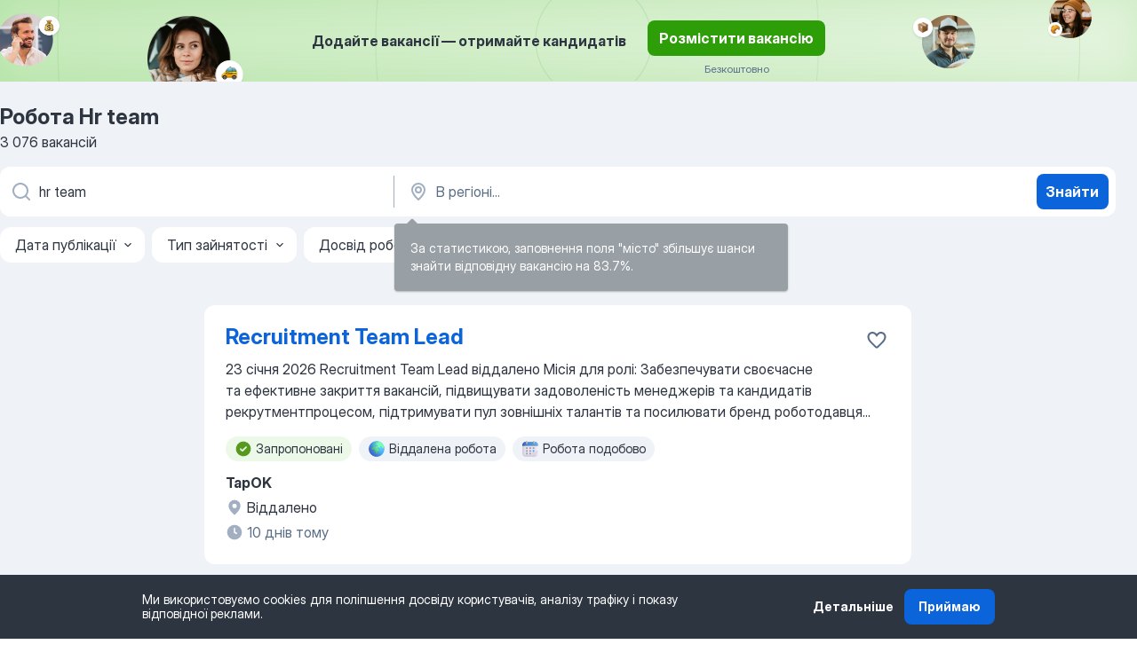

--- FILE ---
content_type: text/html
request_url: https://ua.jooble.org/%D1%80%D0%BE%D0%B1%D0%BE%D1%82%D0%B0-hr-team
body_size: 113383
content:
<!DOCTYPE html><html lang="uk" xmlns="http://www.w3.org/1999/xhtml"><head><meta charset="utf-8"><link data-chunk="app" rel="stylesheet" href="/assets/app.e74890b6eb3fb41ad5bd.css"><link data-chunk="SERP" rel="stylesheet" href="/assets/SERP.386f864c786ed6efe937.css"><meta name="viewport" content="width=device-width,initial-scale=1.0,maximum-scale=5" /><meta property="og:site_name" content="Jooble" /><meta property="og:locale" content="uk" /><meta property="og:type" content="website" /><meta name="msvalidate.01" content="4E93DB804C5CCCD5B3AFF7486D4B2757" /><meta name="format-detection" content="telephone=no"><link rel="preconnect" href="https://www.googletagmanager.com" /><link rel="preconnect" href="https://www.google-analytics.com" /><link rel="dns-prefetch" href="https://www.google.com" /><link rel="dns-prefetch" href="https://apis.google.com" /><link rel="dns-prefetch" href="https://connect.facebook.net" /><link rel="dns-prefetch" href="https://www.facebook.com" /><link href="https://data-ua.jooble.org/assets/fonts/inter-display.css" rel="stylesheet"><link href="https://data-ua.jooble.org/assets/fonts/segoe.css" rel="stylesheet"><link rel="apple-touch-icon" href="/assets/images/favicon/ua/apple-touch-icon.png?v=4" /><link rel="apple-touch-icon" sizes="57x57" href="/assets/images/favicon/ua/apple-touch-icon-57x57.png?v=4" /><link rel="apple-touch-icon" sizes="60x60" href="/assets/images/favicon/ua/apple-touch-icon-60x60.png?v=4" /><link rel="apple-touch-icon" sizes="72x72" href="/assets/images/favicon/ua/apple-touch-icon-72x72.png?v=4" /><link rel="apple-touch-icon" sizes="76x76" href="/assets/images/favicon/ua/apple-touch-icon-76x76.png?v=4" /><link rel="apple-touch-icon" sizes="114x114" href="/assets/images/favicon/ua/apple-touch-icon-114x114.png?v=4" /><link rel="apple-touch-icon" sizes="120x120" href="/assets/images/favicon/ua/apple-touch-icon-120x120.png?v=4" /><link rel="apple-touch-icon" sizes="144x144" href="/assets/images/favicon/ua/apple-touch-icon-144x144.png?v=4" /><link rel="apple-touch-icon" sizes="152x152" href="/assets/images/favicon/ua/apple-touch-icon-152x152.png?v=4" /><link rel="apple-touch-icon" sizes="180x180" href="/assets/images/favicon/ua/apple-touch-icon-180x180.png?v=4" /><link rel="icon" type="image/png" sizes="16x16" href="/assets/images/favicon/ua/favicon-16x16.png?v=4"><link rel="icon" type="image/png" sizes="32x32" href="/assets/images/favicon/ua/favicon-32x32.png?v=4"><link rel="icon" type="image/png" sizes="48x48" href="/assets/images/favicon/ua/android-chrome-48x48.png?v=4"><link rel="icon" type="image/png" sizes="96x96" href="/assets/images/favicon/ua/android-chrome-96x96.png?v=4"><link rel="icon" type="image/png" sizes="144x144" href="/assets/images/favicon/ua/android-chrome-144x144.png?v=4"><link rel="icon" type="image/png" sizes="192x192" href="/assets/images/favicon/ua/android-chrome-192x192.png?v=4"><link rel="icon" type="image/png" sizes="194x194" href="/assets/images/favicon/ua/favicon-194x194.png?v=4"><link rel="icon" type="image/png" sizes="256x256" href="/assets/images/favicon/ua/android-chrome-256x256.png?v=4"><link rel="icon" type="image/png" sizes="384x384" href="/assets/images/favicon/ua/android-chrome-384x384.png?v=4"><link rel="icon" type="image/png" sizes="512x512" href="/assets/images/favicon/ua/android-chrome-512x512.png?v=4"><link rel="shortcut icon" type="image/x-icon" href="/assets/images/favicon/ua/favicon-ua.ico?v=4"><link rel="icon" href="/assets/images/favicon/ua/icon.svg?v=4" sizes="any" type="image/svg+xml"><meta name="msapplication-tooltip" content="Jooble"><meta name="msapplication-config" content="/browserconfig.xml"><meta name="msapplication-TileColor" content="#ffffff"><meta name="msapplication-TileImage" content="/assets/images/favicon/ua/mstile-144x144.png?v=4"><meta name="theme-color" content="#ffffff"><meta name="ir-site-verification-token" content="-1337664224"><script type="text/javascript" charset="utf-8">(function(g,o){g[o]=g[o]||function(){(g[o]['q']=g[o]['q']||[]).push(arguments)},g[o]['t']=1*new Date})(window,'_googCsa'); </script><script>!function(){if('PerformanceLongTaskTiming' in window) {var g=window.__tti={e:[]};g.o = new PerformanceObserver(function(l){g.e = g.e.concat(l.getEntries())});g.o.observe({entryTypes:['longtask']})}}();</script><script>!function(){var e,t,n,i,r={passive:!0,capture:!0},a=new Date,o=function(){i=[],t=-1,e=null,f(addEventListener)},c=function(i,r){e||(e=r,t=i,n=new Date,f(removeEventListener),u())},u=function(){if(t>=0&&t<n-a){var r={entryType:"first-input",name:e.type,target:e.target,cancelable:e.cancelable,startTime:e.timeStamp,processingStart:e.timeStamp+t};i.forEach((function(e){e(r)})),i=[]}},s=function(e){if(e.cancelable){var t=(e.timeStamp>1e12?new Date:performance.now())-e.timeStamp;"pointerdown"==e.type?function(e,t){var n=function(){c(e,t),a()},i=function(){a()},a=function(){removeEventListener("pointerup",n,r),removeEventListener("pointercancel",i,r)};addEventListener("pointerup",n,r),addEventListener("pointercancel",i,r)}(t,e):c(t,e)}},f=function(e){["mousedown","keydown","touchstart","pointerdown"].forEach((function(t){return e(t,s,r)}))},p="hidden"===document.visibilityState?0:1/0;addEventListener("visibilitychange",(function e(t){"hidden"===document.visibilityState&&(p=t.timeStamp,removeEventListener("visibilitychange",e,!0))}),!0);o(),self.webVitals={firstInputPolyfill:function(e){i.push(e),u()},resetFirstInputPolyfill:o,get firstHiddenTime(){return p}}}();</script><title data-rh="true">Терміново робота: Hr team - 3076 актуальних вакансій - Jooble</title><link data-rh="true" rel="canonical" href="https://ua.jooble.org/%D1%80%D0%BE%D0%B1%D0%BE%D1%82%D0%B0-hr-team"/><link data-rh="true" hreflang="uk-UA" rel="alternate" href="https://ua.jooble.org/%D1%80%D0%BE%D0%B1%D0%BE%D1%82%D0%B0-hr-team"/><link data-rh="true" hreflang="ru-UA" rel="alternate" href="https://ua.jooble.org/%D1%80%D0%B0%D0%B1%D0%BE%D1%82%D0%B0-hr-team"/><meta data-rh="true" name="keywords" content="Робота Hr team, робота"/><meta data-rh="true" name="description" content="Найновіші вакансії: Hr team. Кращі роботодавці. Безкоштовний, швидкий та зручний пошук серед 21.000+ вакансій. Знайди омріяну роботу сьогодні з Jooble!"/><meta data-rh="true" property="og:image" content="/assets/images/open_graph/og_image.png"/><meta data-rh="true" property="og:url" content="https://ua.jooble.org/%D1%80%D0%BE%D0%B1%D0%BE%D1%82%D0%B0-hr-team"/><meta data-rh="true" property="og:title" content="Терміново робота: Hr team - 3076 актуальних вакансій - Jooble"/><meta data-rh="true" property="og:description" content="Найновіші вакансії: Hr team. Кращі роботодавці. Безкоштовний, швидкий та зручний пошук серед 21.000+ вакансій. Знайди омріяну роботу сьогодні з Jooble!"/><meta data-rh="true" property="og:locale:alternate" content="ru-UA"/><script data-rh="true" type="application/ld+json">{"@context":"https://schema.org","@type":"BreadcrumbList","itemListElement":[[{"@type":"ListItem","position":1,"item":{"@id":"https://ua.jooble.org","name":"Робота"}},{"@type":"ListItem","position":2,"item":{"name":"Hr team"}}]]}</script><script data-rh="true" type="application/ld+json">{"@context":"https://schema.org","@type":"ItemList","numberOfItems":3076,"itemListElement":[[{"@type":"ListItem","position":1,"url":"https://ua.jooble.org/jdp/7499161661920884110"},{"@type":"ListItem","position":2,"url":"https://ua.jooble.org/jdp/-8112821830257579688"},{"@type":"ListItem","position":3,"url":"https://ua.jooble.org/jdp/1558703227342739893"},{"@type":"ListItem","position":4,"url":"https://ua.jooble.org/jdp/-1841435016358252389"},{"@type":"ListItem","position":5,"url":"https://ua.jooble.org/jdp/8848177472269619206"},{"@type":"ListItem","position":6,"url":"https://ua.jooble.org/jdp/-1928318990283282533"},{"@type":"ListItem","position":7,"url":"https://ua.jooble.org/jdp/-6589554731016252796"},{"@type":"ListItem","position":8,"url":"https://ua.jooble.org/jdp/-6606650788117075765"},{"@type":"ListItem","position":9,"url":"https://ua.jooble.org/jdp/106852874925188830"},{"@type":"ListItem","position":10,"url":"https://ua.jooble.org/jdp/-3029750538054618179"},{"@type":"ListItem","position":11,"url":"https://ua.jooble.org/jdp/-8347100908604086589"},{"@type":"ListItem","position":12,"url":"https://ua.jooble.org/jdp/556541352233196545"},{"@type":"ListItem","position":13,"url":"https://ua.jooble.org/jdp/-8359850784842639246"},{"@type":"ListItem","position":14,"url":"https://ua.jooble.org/jdp/-4314913079660321990"},{"@type":"ListItem","position":15,"url":"https://ua.jooble.org/jdp/97213462662842063"},{"@type":"ListItem","position":16,"url":"https://ua.jooble.org/jdp/-17399663806715037"},{"@type":"ListItem","position":17,"url":"https://ua.jooble.org/jdp/3014337053182054872"},{"@type":"ListItem","position":18,"url":"https://ua.jooble.org/jdp/472138875925834098"},{"@type":"ListItem","position":19,"url":"https://ua.jooble.org/jdp/-4788512587445803675"},{"@type":"ListItem","position":20,"url":"https://ua.jooble.org/jdp/-2934585513388969918"},{"@type":"ListItem","position":21,"url":"https://ua.jooble.org/jdp/4352470674129128833"},{"@type":"ListItem","position":22,"url":"https://ua.jooble.org/jdp/-2197980580985295387"},{"@type":"ListItem","position":23,"url":"https://ua.jooble.org/jdp/-5506362374316792185"},{"@type":"ListItem","position":24,"url":"https://ua.jooble.org/jdp/7262815821605066028"},{"@type":"ListItem","position":25,"url":"https://ua.jooble.org/jdp/-1467894501232777693"},{"@type":"ListItem","position":26,"url":"https://ua.jooble.org/jdp/9021755853789387081"},{"@type":"ListItem","position":27,"url":"https://ua.jooble.org/jdp/-3479266242340917487"},{"@type":"ListItem","position":28,"url":"https://ua.jooble.org/jdp/-8910375941535596406"},{"@type":"ListItem","position":29,"url":"https://ua.jooble.org/jdp/3651831655212713378"},{"@type":"ListItem","position":30,"url":"https://ua.jooble.org/jdp/-9174285454826278388"}]]}</script></head><body ondragstart="return false"><div id="app"><div class="zR2N9v"><div class="_1G2nM4"><div></div><div class="AdTIXI LpO+gI"><div class="VE4p9u"><img class="DQhyy9" src="/assets/images/new_lead_generation_banner/standartManagers/moneyManager.png" alt="recommendations"/><img class="mTzoVA" src="/assets/images/new_lead_generation_banner/standartManagers/carManager.png" alt="recommendations"/><img class="gLHmAV" src="/assets/images/new_lead_generation_banner/standartManagers/boxManager.png" alt="recommendations"/><img class="Xn743Z" src="/assets/images/new_lead_generation_banner/standartManagers/crouasantManager.png" alt="recommendations"/><img class="_69aNPU" src="/assets/images/new_lead_generation_banner/standartManagers/littleCircle.png" alt="ellipse1"/><img class="hZRTn-" src="/assets/images/new_lead_generation_banner/standartManagers/middleCircle.png" alt="ellipse2"/><img class="SnOgsk" src="/assets/images/new_lead_generation_banner/standartManagers/largeCircle.png" alt="ellipse3"/></div><div class="_0nboYv"><p class="vtU8oW">Додайте вакансії — отримайте кандидатів</p><div class="IzeitS LmtIb5"><a class="yJhQFR PXIcBe _3JjIut Crhu4V jsQWug cDnkdx" target="_blank" data-test-name="_newLeadGenerationEmployerButton" href="/employer/account/registration?eref=leadgenbanner">Розмістити вакансію</a><div><p class="G2PPtu">Безкоштовно</p></div></div></div></div><div id="serpContainer" class="_0CG45k"><div class="+MdXgT"><header class="VavEB9"><div class="qD9dwK"><h1 class="_518B8Z">Робота Hr team</h1><div company="p" class="cXVOTD">3 076 вакансій</div></div><div class=""><form class="CXE+FW" data-test-name="_searchForm"><div class="tXoMlu"><div class="kySr3o EIHqTW"><div class="H-KSNn"><div class="Y6LTZC RKazSn"><div class="_0vIToK"><svg class="BC4g2E abyhUO gexuVd kPZVKg"><use xlink:href="/assets/sprite.28WIm6xkrflwT8d-mDJl.svg#icon-magnifier-usage"></use></svg><input id="input_:R55j8h:" class="_2cXMBT aHpE4r _5sX2B+" placeholder="Я шукаю вакансії..." type="text" spellcheck="false" name="keyword" autoComplete="off" autoCapitalize="off" data-test-name="_searchFormKeywordInput" aria-label="Вкажіть яку роботу ви шукаєте" value="hr team"/></div></div></div></div><div class="kySr3o _9+Weu7"><div class="H-KSNn"><div class="Y6LTZC RKazSn"><div class="_0vIToK"><svg class="BC4g2E abyhUO gexuVd kPZVKg"><use xlink:href="/assets/sprite.28WIm6xkrflwT8d-mDJl.svg#icon-map_marker-usage"></use></svg><input id="tbRegion" class="_2cXMBT aHpE4r _5sX2B+" placeholder="В регіоні..." type="text" spellcheck="false" name="region" autoComplete="off" autoCapitalize="off" data-test-name="_searchFormRegionInput" aria-label="Вкажіть місто, в якому ви шукаєте роботу" value=""/></div></div></div></div></div><button type="submit" class="VMdYVt i6dNg1 oUsVL7 xVPKbj ZuTpxY">Знайти</button></form></div><div class="p7hDF8"><div class="apmZrt" data-test-name="_smartTagsFilter" role="region" aria-label="Filters"><button type="button" class="wYznI5"><span class="_1apRDx">Дата публікації</span><svg class="KaSFrq DuJhnH GM7Sgs _398Jb4"><use xlink:href="/assets/sprite.28WIm6xkrflwT8d-mDJl.svg#icon-chevron_down-usage"></use></svg></button><button type="button" class="wYznI5"><span class="_1apRDx">Тип зайнятості</span><svg class="KaSFrq DuJhnH GM7Sgs _398Jb4"><use xlink:href="/assets/sprite.28WIm6xkrflwT8d-mDJl.svg#icon-chevron_down-usage"></use></svg></button><button type="button" class="wYznI5"><span class="_1apRDx">Досвід роботи</span><svg class="KaSFrq DuJhnH GM7Sgs _398Jb4"><use xlink:href="/assets/sprite.28WIm6xkrflwT8d-mDJl.svg#icon-chevron_down-usage"></use></svg></button><button type="button" class="wYznI5"><span class="_1apRDx">Місцезнаходження</span><svg class="KaSFrq DuJhnH GM7Sgs _398Jb4"><use xlink:href="/assets/sprite.28WIm6xkrflwT8d-mDJl.svg#icon-chevron_down-usage"></use></svg></button><button type="button" class="wYznI5"><span class="_1apRDx">Зарплата</span><svg class="KaSFrq DuJhnH GM7Sgs _398Jb4"><use xlink:href="/assets/sprite.28WIm6xkrflwT8d-mDJl.svg#icon-chevron_down-usage"></use></svg></button></div></div></header><div class="y+s7YY"><div class="Amjssv"><main class="toVmC+" role="main"><div class="NeCPdn" id="topBarContainer"><div class="dKIuea"></div></div><div class="bXbgrv" id="serpContent"><div><div class="infinite-scroll-component__outerdiv"><div class="infinite-scroll-component ZbPfXY _serpContentBlock" style="height:auto;overflow:auto;-webkit-overflow-scrolling:touch"><div><ul class="kiBEcn"><li></li><li><div id="7499161661920884110" data-test-name="_jobCard" class="+n4WEb rHG1ci"><div class="_9q4Aij"><h2 class="jA9gFS dUatPc"><a class="_8w9Ce2 tUC4Fj _6i4Nb0 wtCvxI job_card_link" target="_blank" href="https://ua.jooble.org/jdp/7499161661920884110">Recruitment Team Lead</a></h2><div class="_5A-eEY"><div class="Bdpujj"><button type="button" class="ZapzXe _9WpygY XEfYdx JFkX+L vMdXr7 RNbuqd" data-test-name="jobFavoritesButton__7499161661920884110" aria-label="Зберегти вакансію до обраних"><span class="H2e2t1 +gVFyQ"><svg class="KaSFrq JAzKjj _0ng4na"><use xlink:href="/assets/sprite.28WIm6xkrflwT8d-mDJl.svg#icon-heart_outline-usage"></use></svg></span></button></div></div></div><div><div class="QZH8mt"><div class="GEyos4">23 січня 2026
							
 Recruitment Team Lead 
 віддалено 
 Місія для ролі:  Забезпечувати своєчасне та ефективне закриття вакансій, підвищувати задоволеність менеджерів та кандидатів рекрутментпроцесом, підтримувати пул зовнішніх талантів та посилювати бренд роботодавця...</div><div class="rvi8+s"><div class="tXxXy-"><div data-name="suggested" data-test-name="_highlightedTag" class="K8ZLnh tag fT460t"><svg class="KaSFrq DuJhnH GeatqJ"><use xlink:href="/assets/sprite.28WIm6xkrflwT8d-mDJl.svg#icon-check_match-usage"></use></svg>Запропоновані</div><div data-name="удаленная_работа" data-test-name="_jobTag" class="K8ZLnh tag _7Amkfs"><div class="uE1IG0" style="background-image:url(/assets/images/tagIconsNew/emoji_globe.svg)"></div>Віддалена робота</div><div data-name="работа_посуточно" data-test-name="_jobTag" class="K8ZLnh tag _7Amkfs"><div class="uE1IG0" style="background-image:url(/assets/images/tagIconsNew/emoji_tear_off_calendar.svg)"></div>Робота подобово</div></div></div></div><div class="L4BhzZ wrapper__new_tags_design"><div class="E6E0jY"><div class="pXyhD4 VeoRvG"><div class="heru4z"><p class="z6WlhX" data-test-name="_companyName">TapOK</p></div></div><div class="blapLw gj1vO6 fhg31q nxYYVJ" tabindex="-1"><svg class="BC4g2E c6AqqO gexuVd kE3ssB DlQ0Ty icon_gray_soft mdorqd"><use xlink:href="/assets/sprite.28WIm6xkrflwT8d-mDJl.svg#icon-map_marker_filled-usage"></use></svg><div class="caption NTRJBV">Віддалено</div></div><div class="blapLw gj1vO6 fhg31q fGYTou"><svg class="BC4g2E c6AqqO gexuVd kE3ssB DlQ0Ty icon_gray_soft jjtReA"><use xlink:href="/assets/sprite.28WIm6xkrflwT8d-mDJl.svg#icon-clock_filled-usage"></use></svg><div class="caption Vk-5Da">10 днів тому</div></div></div></div></div></div></li><li><div id="-8112821830257579688" data-test-name="_jobCard" class="+n4WEb rHG1ci"><div class="_9q4Aij"><h2 class="jA9gFS dUatPc"><a class="_8w9Ce2 tUC4Fj _6i4Nb0 wtCvxI job_card_link" target="_blank" href="https://ua.jooble.org/jdp/-8112821830257579688">Team Lead Recruiter</a></h2><div class="_5A-eEY"><div class="Bdpujj"><button type="button" class="ZapzXe _9WpygY XEfYdx JFkX+L vMdXr7 RNbuqd" data-test-name="jobFavoritesButton__-8112821830257579688" aria-label="Зберегти вакансію до обраних"><span class="H2e2t1 +gVFyQ"><svg class="KaSFrq JAzKjj _0ng4na"><use xlink:href="/assets/sprite.28WIm6xkrflwT8d-mDJl.svg#icon-heart_outline-usage"></use></svg></span></button></div></div></div><div><div class="QZH8mt"><div class="GEyos4">27 січня 2026
						 deftech  бронювання 
 Team Lead Recruiter 
 Київ 
 Key responsibilities 
 Managing the recruitment team: task setting, prioritization, mentoring, and development. 
 Accountability for hiring plan execution: timelines, quality, and candidate experience...</div><div class="rvi8+s"><div class="tXxXy-"><div data-name="suggested" data-test-name="_highlightedTag" class="K8ZLnh tag fT460t"><svg class="KaSFrq DuJhnH GeatqJ"><use xlink:href="/assets/sprite.28WIm6xkrflwT8d-mDJl.svg#icon-check_match-usage"></use></svg>Запропоновані</div><div data-name="полная_занятость" data-test-name="_jobTag" class="K8ZLnh tag _7Amkfs"><div class="uE1IG0" style="background-image:url(/assets/images/tagIconsNew/emoji_briefcase.svg)"></div>Повна зайнятість</div><div data-name="офіційне_працевлаштування_згідно_кзпп_україни" data-test-name="_jobTag" class="K8ZLnh tag _7Amkfs"><div class="uE1IG0" style="background-image:url(/assets/images/tagIconsNew/emoji_briefcase.svg)"></div>Офіційне працевлаштування</div><div data-name="бронювання" data-test-name="_jobTag" class="K8ZLnh tag _7Amkfs"><div class="uE1IG0" style="background-image:url(/assets/images/tagIconsNew/emoji_round_pushpin.svg)"></div>Бронювання</div></div></div></div><div class="L4BhzZ wrapper__new_tags_design"><div class="E6E0jY"><div class="pXyhD4 VeoRvG"><div class="heru4z"><p class="z6WlhX" data-test-name="_companyName">Athlon Avia - Unmanned solutions</p></div></div><div class="blapLw gj1vO6 fhg31q nxYYVJ" tabindex="-1"><svg class="BC4g2E c6AqqO gexuVd kE3ssB DlQ0Ty icon_gray_soft mdorqd"><use xlink:href="/assets/sprite.28WIm6xkrflwT8d-mDJl.svg#icon-map_marker_filled-usage"></use></svg><div class="caption NTRJBV">Київ</div></div><div class="blapLw gj1vO6 fhg31q fGYTou"><svg class="BC4g2E c6AqqO gexuVd kE3ssB DlQ0Ty icon_gray_soft jjtReA"><use xlink:href="/assets/sprite.28WIm6xkrflwT8d-mDJl.svg#icon-clock_filled-usage"></use></svg><div class="caption Vk-5Da">6 днів тому</div></div></div></div></div></div></li><li><div id="1558703227342739893" data-test-name="_jobCard" class="+n4WEb rHG1ci"><div class="_9q4Aij"><h2 class="jA9gFS dUatPc"><a class="_8w9Ce2 tUC4Fj _6i4Nb0 wtCvxI job_card_link" target="_blank" href="https://ua.jooble.org/jdp/1558703227342739893">Team Lead Recruiter</a></h2><div class="_5A-eEY"><div class="Bdpujj"><button type="button" class="ZapzXe _9WpygY XEfYdx JFkX+L vMdXr7 RNbuqd" data-test-name="jobFavoritesButton__1558703227342739893" aria-label="Зберегти вакансію до обраних"><span class="H2e2t1 +gVFyQ"><svg class="KaSFrq JAzKjj _0ng4na"><use xlink:href="/assets/sprite.28WIm6xkrflwT8d-mDJl.svg#icon-heart_outline-usage"></use></svg></span></button></div></div></div><div><div class="QZH8mt"><div class="GEyos4">28 січня 2026
							
 Team Lead Recruiter 
 віддалено 
 We are  VintoGroup  , an international iGaming company operating since 2020. Our portfolio includes successful sportsbook and casino products across multiple markets. Over the past year, we have grown rapidly, ...</div><div class="rvi8+s"><div class="tXxXy-"><div data-name="suggested" data-test-name="_highlightedTag" class="K8ZLnh tag fT460t"><svg class="KaSFrq DuJhnH GeatqJ"><use xlink:href="/assets/sprite.28WIm6xkrflwT8d-mDJl.svg#icon-check_match-usage"></use></svg>Запропоновані</div><div data-name="удаленная_работа" data-test-name="_jobTag" class="K8ZLnh tag _7Amkfs"><div class="uE1IG0" style="background-image:url(/assets/images/tagIconsNew/emoji_globe.svg)"></div>Віддалена робота</div><div data-name="полная_занятость" data-test-name="_jobTag" class="K8ZLnh tag _7Amkfs"><div class="uE1IG0" style="background-image:url(/assets/images/tagIconsNew/emoji_briefcase.svg)"></div>Повна зайнятість</div></div></div></div><div class="L4BhzZ wrapper__new_tags_design"><div class="E6E0jY"><div class="pXyhD4 VeoRvG"><div class="heru4z"><p class="z6WlhX" data-test-name="_companyName">VintoGroup</p></div></div><div class="blapLw gj1vO6 fhg31q nxYYVJ" tabindex="-1"><svg class="BC4g2E c6AqqO gexuVd kE3ssB DlQ0Ty icon_gray_soft mdorqd"><use xlink:href="/assets/sprite.28WIm6xkrflwT8d-mDJl.svg#icon-map_marker_filled-usage"></use></svg><div class="caption NTRJBV">Віддалено</div></div><div class="blapLw gj1vO6 fhg31q fGYTou"><svg class="BC4g2E c6AqqO gexuVd kE3ssB DlQ0Ty icon_gray_soft jjtReA"><use xlink:href="/assets/sprite.28WIm6xkrflwT8d-mDJl.svg#icon-clock_filled-usage"></use></svg><div class="caption Vk-5Da">4 дні тому</div></div></div></div></div></div></li><li><div id="-1841435016358252389" data-test-name="_jobCard" class="+n4WEb rHG1ci"><div class="_9q4Aij"><h2 class="jA9gFS dUatPc"><a class="_8w9Ce2 tUC4Fj _6i4Nb0 wtCvxI job_card_link" target="_blank" href="https://ua.jooble.org/jdp/-1841435016358252389">HR Generalist</a></h2><div class="_5A-eEY"><div class="Bdpujj"><button type="button" class="ZapzXe _9WpygY XEfYdx JFkX+L vMdXr7 RNbuqd" data-test-name="jobFavoritesButton__-1841435016358252389" aria-label="Зберегти вакансію до обраних"><span class="H2e2t1 +gVFyQ"><svg class="KaSFrq JAzKjj _0ng4na"><use xlink:href="/assets/sprite.28WIm6xkrflwT8d-mDJl.svg#icon-heart_outline-usage"></use></svg></span></button></div></div></div><div><div class="QZH8mt"><div class="GEyos4">5 січня 2026
							
 HR Generalist 
 Львів 
 CodeGeeks Solutions is a software company led by top-notch experts with over 10 years of experience in product design & software development. We can comprehensively cover the needs of our clients and focus on the full cycle...</div><div class="rvi8+s"><div class="tXxXy-"><div data-name="suggested" data-test-name="_highlightedTag" class="K8ZLnh tag fT460t"><svg class="KaSFrq DuJhnH GeatqJ"><use xlink:href="/assets/sprite.28WIm6xkrflwT8d-mDJl.svg#icon-check_match-usage"></use></svg>Запропоновані</div><div data-name="удаленная_работа" data-test-name="_jobTag" class="K8ZLnh tag _7Amkfs"><div class="uE1IG0" style="background-image:url(/assets/images/tagIconsNew/emoji_globe.svg)"></div>Віддалена робота</div><div data-name="полная_занятость" data-test-name="_jobTag" class="K8ZLnh tag _7Amkfs"><div class="uE1IG0" style="background-image:url(/assets/images/tagIconsNew/emoji_briefcase.svg)"></div>Повна зайнятість</div><div data-name="гибкий_график_работы" data-test-name="_jobTag" class="K8ZLnh tag _7Amkfs"><div class="uE1IG0" style="background-image:url(/assets/images/tagIconsNew/emoji_tear_off_calendar.svg)"></div>Гнучкий графік</div></div></div></div><div class="L4BhzZ wrapper__new_tags_design"><div class="E6E0jY"><div class="pXyhD4 VeoRvG"><div class="heru4z"><p class="z6WlhX" data-test-name="_companyName">CodeGeeks Solutions</p></div></div><div class="blapLw gj1vO6 fhg31q nxYYVJ" tabindex="-1"><svg class="BC4g2E c6AqqO gexuVd kE3ssB DlQ0Ty icon_gray_soft mdorqd"><use xlink:href="/assets/sprite.28WIm6xkrflwT8d-mDJl.svg#icon-map_marker_filled-usage"></use></svg><div class="caption NTRJBV">Львів</div></div><div class="blapLw gj1vO6 fhg31q fGYTou"><svg class="BC4g2E c6AqqO gexuVd kE3ssB DlQ0Ty icon_gray_soft jjtReA"><use xlink:href="/assets/sprite.28WIm6xkrflwT8d-mDJl.svg#icon-clock_filled-usage"></use></svg><div class="caption Vk-5Da">28 днів тому</div></div></div></div></div></div></li><li><div id="8848177472269619206" data-test-name="_jobCard" class="+n4WEb rHG1ci"><div class="_9q4Aij"><h2 class="jA9gFS dUatPc"><a class="_8w9Ce2 tUC4Fj _6i4Nb0 wtCvxI job_card_link" target="_blank" href="https://ua.jooble.org/jdp/8848177472269619206">Middle IT Recruiter/HR Generalist</a></h2><div class="_5A-eEY"><div class="Bdpujj"><button type="button" class="ZapzXe _9WpygY XEfYdx JFkX+L vMdXr7 RNbuqd" data-test-name="jobFavoritesButton__8848177472269619206" aria-label="Зберегти вакансію до обраних"><span class="H2e2t1 +gVFyQ"><svg class="KaSFrq JAzKjj _0ng4na"><use xlink:href="/assets/sprite.28WIm6xkrflwT8d-mDJl.svg#icon-heart_outline-usage"></use></svg></span></button></div></div></div><div><div class="QZH8mt"><div class="GEyos4">22 січня 2026
							
 Recruiter/HR Generalist 
 Харків, Львів 
 Recruiter / HR Generalist 
 We are looking for a colleague who combines the skills of both a recruiter and an HR generalist in Kharkiv or Lviv. 
 This role is ideal for someone who enjoys working with...</div><div class="rvi8+s"><div class="tXxXy-"><div data-name="suggested" data-test-name="_highlightedTag" class="K8ZLnh tag fT460t"><svg class="KaSFrq DuJhnH GeatqJ"><use xlink:href="/assets/sprite.28WIm6xkrflwT8d-mDJl.svg#icon-check_match-usage"></use></svg>Запропоновані</div><div data-name="удаленная_работа" data-test-name="_jobTag" class="K8ZLnh tag _7Amkfs"><div class="uE1IG0" style="background-image:url(/assets/images/tagIconsNew/emoji_globe.svg)"></div>Віддалена робота</div><div data-name="полная_занятость" data-test-name="_jobTag" class="K8ZLnh tag _7Amkfs"><div class="uE1IG0" style="background-image:url(/assets/images/tagIconsNew/emoji_briefcase.svg)"></div>Повна зайнятість</div></div></div></div><div class="L4BhzZ wrapper__new_tags_design"><div class="E6E0jY"><div class="pXyhD4 VeoRvG"><div class="heru4z"><p class="z6WlhX" data-test-name="_companyName">Dish Ukraine LLC</p></div></div><div class="blapLw gj1vO6 fhg31q nxYYVJ" tabindex="-1"><svg class="BC4g2E c6AqqO gexuVd kE3ssB DlQ0Ty icon_gray_soft mdorqd"><use xlink:href="/assets/sprite.28WIm6xkrflwT8d-mDJl.svg#icon-map_marker_filled-usage"></use></svg><div class="caption NTRJBV">Харків</div></div><div class="blapLw gj1vO6 fhg31q fGYTou"><svg class="BC4g2E c6AqqO gexuVd kE3ssB DlQ0Ty icon_gray_soft jjtReA"><use xlink:href="/assets/sprite.28WIm6xkrflwT8d-mDJl.svg#icon-clock_filled-usage"></use></svg><div class="caption Vk-5Da">11 днів тому</div></div></div></div></div></div></li><li><div id="-1928318990283282533" data-test-name="_jobCard" class="+n4WEb rHG1ci"><div class="_9q4Aij"><h2 class="jA9gFS dUatPc"><a class="_8w9Ce2 tUC4Fj _6i4Nb0 wtCvxI job_card_link" target="_blank" href="https://ua.jooble.org/jdp/-1928318990283282533">HR Assistant for FlexMade</a></h2><div class="_5A-eEY"><div class="Bdpujj"><button type="button" class="ZapzXe _9WpygY XEfYdx JFkX+L vMdXr7 RNbuqd" data-test-name="jobFavoritesButton__-1928318990283282533" aria-label="Зберегти вакансію до обраних"><span class="H2e2t1 +gVFyQ"><svg class="KaSFrq JAzKjj _0ng4na"><use xlink:href="/assets/sprite.28WIm6xkrflwT8d-mDJl.svg#icon-heart_outline-usage"></use></svg></span></button></div></div></div><div><div class="QZH8mt"><div class="GEyos4">&nbsp;...<span>Assistant for FlexMade 
 віддалено 
 We are looking for an HR Assistant — HR Operations to join our team and work closely with the </span><b>HR Team </b><span>Manager. 
 This role is focused on day-to-day HR operations and administrative support, with a clear opportunity to grow into</span>...&nbsp;</div><div class="rvi8+s"><div class="tXxXy-"><div data-name="suggested" data-test-name="_highlightedTag" class="K8ZLnh tag fT460t"><svg class="KaSFrq DuJhnH GeatqJ"><use xlink:href="/assets/sprite.28WIm6xkrflwT8d-mDJl.svg#icon-check_match-usage"></use></svg>Запропоновані</div><div data-name="удаленная_работа" data-test-name="_jobTag" class="K8ZLnh tag _7Amkfs"><div class="uE1IG0" style="background-image:url(/assets/images/tagIconsNew/emoji_globe.svg)"></div>Віддалена робота</div><div data-name="работа_за_компьютером" data-test-name="_jobTag" class="K8ZLnh tag _7Amkfs"><div class="uE1IG0" style="background-image:url(/assets/images/tagIconsNew/emoji_round_pushpin.svg)"></div>За комп&#x27;ютером</div><div data-name="бронювання" data-test-name="_jobTag" class="K8ZLnh tag _7Amkfs"><div class="uE1IG0" style="background-image:url(/assets/images/tagIconsNew/emoji_round_pushpin.svg)"></div>Бронювання</div></div></div></div><div class="L4BhzZ wrapper__new_tags_design"><div class="E6E0jY"><div class="pXyhD4 VeoRvG"><div class="heru4z"><p class="z6WlhX" data-test-name="_companyName">FlexMade</p></div></div><div class="blapLw gj1vO6 fhg31q nxYYVJ" tabindex="-1"><svg class="BC4g2E c6AqqO gexuVd kE3ssB DlQ0Ty icon_gray_soft mdorqd"><use xlink:href="/assets/sprite.28WIm6xkrflwT8d-mDJl.svg#icon-map_marker_filled-usage"></use></svg><div class="caption NTRJBV">Віддалено</div></div><div class="blapLw gj1vO6 fhg31q fGYTou"><svg class="BC4g2E c6AqqO gexuVd kE3ssB DlQ0Ty icon_gray_soft jjtReA"><use xlink:href="/assets/sprite.28WIm6xkrflwT8d-mDJl.svg#icon-clock_filled-usage"></use></svg><div class="caption Vk-5Da">12 днів тому</div></div></div></div></div></div></li><li><div id="-6589554731016252796" data-test-name="_jobCard" class="+n4WEb rHG1ci"><div class="_9q4Aij"><h2 class="jA9gFS dUatPc"><a class="_8w9Ce2 tUC4Fj _6i4Nb0 wtCvxI job_card_link" target="_blank" href="https://ua.jooble.org/jdp/-6589554731016252796">HR Business Partner</a></h2><div class="_5A-eEY"><div class="Bdpujj"><button type="button" class="ZapzXe _9WpygY XEfYdx JFkX+L vMdXr7 RNbuqd" data-test-name="jobFavoritesButton__-6589554731016252796" aria-label="Зберегти вакансію до обраних"><span class="H2e2t1 +gVFyQ"><svg class="KaSFrq JAzKjj _0ng4na"><use xlink:href="/assets/sprite.28WIm6xkrflwT8d-mDJl.svg#icon-heart_outline-usage"></use></svg></span></button></div></div></div><div><div class="QZH8mt"><div class="GEyos4">27 січня 2026
							
 HR Business Partner 
 Київ, Лімасол (Кіпр), віддалено 
 We are looking for an experienced HR Business Partner to work closely with business leaders, drive performance, and support talent development. You will act as a trusted advisor, helping managers...</div><div class="rvi8+s"><div class="tXxXy-"><div data-name="suggested" data-test-name="_highlightedTag" class="K8ZLnh tag fT460t"><svg class="KaSFrq DuJhnH GeatqJ"><use xlink:href="/assets/sprite.28WIm6xkrflwT8d-mDJl.svg#icon-check_match-usage"></use></svg>Запропоновані</div><div data-name="удаленная_работа" data-test-name="_jobTag" class="K8ZLnh tag _7Amkfs"><div class="uE1IG0" style="background-image:url(/assets/images/tagIconsNew/emoji_globe.svg)"></div>Віддалена робота</div></div></div></div><div class="L4BhzZ wrapper__new_tags_design"><div class="E6E0jY"><div class="pXyhD4 VeoRvG"><div class="heru4z"><p class="z6WlhX" data-test-name="_companyName">JustMarkets Tech</p></div></div><div class="blapLw gj1vO6 fhg31q nxYYVJ" tabindex="-1"><svg class="BC4g2E c6AqqO gexuVd kE3ssB DlQ0Ty icon_gray_soft mdorqd"><use xlink:href="/assets/sprite.28WIm6xkrflwT8d-mDJl.svg#icon-map_marker_filled-usage"></use></svg><div class="caption NTRJBV">за кордоном</div></div><div class="blapLw gj1vO6 fhg31q fGYTou"><svg class="BC4g2E c6AqqO gexuVd kE3ssB DlQ0Ty icon_gray_soft jjtReA"><use xlink:href="/assets/sprite.28WIm6xkrflwT8d-mDJl.svg#icon-clock_filled-usage"></use></svg><div class="caption Vk-5Da">6 днів тому</div></div></div></div></div></div></li><li></li><li><div id="-6606650788117075765" data-test-name="_jobCard" class="+n4WEb rHG1ci"><div class="_9q4Aij"><h2 class="jA9gFS dUatPc"><a class="_8w9Ce2 tUC4Fj _6i4Nb0 wtCvxI job_card_link" target="_blank" href="https://ua.jooble.org/jdp/-6606650788117075765">HR Generalist</a></h2><div class="_5A-eEY"><div class="Bdpujj"><button type="button" class="ZapzXe _9WpygY XEfYdx JFkX+L vMdXr7 RNbuqd" data-test-name="jobFavoritesButton__-6606650788117075765" aria-label="Зберегти вакансію до обраних"><span class="H2e2t1 +gVFyQ"><svg class="KaSFrq JAzKjj _0ng4na"><use xlink:href="/assets/sprite.28WIm6xkrflwT8d-mDJl.svg#icon-heart_outline-usage"></use></svg></span></button></div></div></div><div><div class="QZH8mt"><div class="GEyos4">12 січня 2026
							
 HR Generalist 
 Львів, віддалено 
 At CIGen we partner with both startups and experienced enterprises to help them achieve their business goals through software solutions. We are a Microsoft Gold Partner. 
 Our company is driven by the core values...</div><div class="rvi8+s"><div class="tXxXy-"><div data-name="suggested" data-test-name="_highlightedTag" class="K8ZLnh tag fT460t"><svg class="KaSFrq DuJhnH GeatqJ"><use xlink:href="/assets/sprite.28WIm6xkrflwT8d-mDJl.svg#icon-check_match-usage"></use></svg>Запропоновані</div><div data-name="удаленная_работа" data-test-name="_jobTag" class="K8ZLnh tag _7Amkfs"><div class="uE1IG0" style="background-image:url(/assets/images/tagIconsNew/emoji_globe.svg)"></div>Віддалена робота</div><div data-name="полная_занятость" data-test-name="_jobTag" class="K8ZLnh tag _7Amkfs"><div class="uE1IG0" style="background-image:url(/assets/images/tagIconsNew/emoji_briefcase.svg)"></div>Повна зайнятість</div><div data-name="гибкий_график_работы" data-test-name="_jobTag" class="K8ZLnh tag _7Amkfs"><div class="uE1IG0" style="background-image:url(/assets/images/tagIconsNew/emoji_tear_off_calendar.svg)"></div>Гнучкий графік</div></div></div></div><div class="L4BhzZ wrapper__new_tags_design"><div class="E6E0jY"><div class="pXyhD4 VeoRvG"><div class="heru4z"><p class="z6WlhX" data-test-name="_companyName">CIGen</p></div></div><div class="blapLw gj1vO6 fhg31q nxYYVJ" tabindex="-1"><svg class="BC4g2E c6AqqO gexuVd kE3ssB DlQ0Ty icon_gray_soft mdorqd"><use xlink:href="/assets/sprite.28WIm6xkrflwT8d-mDJl.svg#icon-map_marker_filled-usage"></use></svg><div class="caption NTRJBV">Львів</div></div><div class="blapLw gj1vO6 fhg31q fGYTou"><svg class="BC4g2E c6AqqO gexuVd kE3ssB DlQ0Ty icon_gray_soft jjtReA"><use xlink:href="/assets/sprite.28WIm6xkrflwT8d-mDJl.svg#icon-clock_filled-usage"></use></svg><div class="caption Vk-5Da">21 день тому</div></div></div></div></div></div></li><li><div id="106852874925188830" data-test-name="_jobCard" class="+n4WEb rHG1ci"><div class="_9q4Aij"><h2 class="jA9gFS dUatPc"><a class="_8w9Ce2 tUC4Fj _6i4Nb0 wtCvxI job_card_link" target="_blank" href="https://ua.jooble.org/jdp/106852874925188830">HR Business Partner (Kyiv) | (Solidgate — Fintech)</a></h2><div class="_5A-eEY"><div class="Bdpujj"><button type="button" class="ZapzXe _9WpygY XEfYdx JFkX+L vMdXr7 RNbuqd" data-test-name="jobFavoritesButton__106852874925188830" aria-label="Зберегти вакансію до обраних"><span class="H2e2t1 +gVFyQ"><svg class="KaSFrq JAzKjj _0ng4na"><use xlink:href="/assets/sprite.28WIm6xkrflwT8d-mDJl.svg#icon-heart_outline-usage"></use></svg></span></button></div></div></div><div><div class="QZH8mt"><div class="GEyos4">16 січня 2026
							
 HR Business Partner (Kyiv) | (Solidgate — Fintech)
 Київ, офіс 
 Our Mission and Vision 
 At  Solidgate  , our mission is clear: to empower outstanding entrepreneurs to build exceptional internet companies. We exist to fuel the builders — the ...</div><div class="rvi8+s"><div class="tXxXy-"><div data-name="suggested" data-test-name="_highlightedTag" class="K8ZLnh tag fT460t"><svg class="KaSFrq DuJhnH GeatqJ"><use xlink:href="/assets/sprite.28WIm6xkrflwT8d-mDJl.svg#icon-check_match-usage"></use></svg>Запропоновані</div><div data-name="полная_занятость" data-test-name="_jobTag" class="K8ZLnh tag _7Amkfs"><div class="uE1IG0" style="background-image:url(/assets/images/tagIconsNew/emoji_briefcase.svg)"></div>Повна зайнятість</div></div></div></div><div class="L4BhzZ wrapper__new_tags_design"><div class="E6E0jY"><div class="pXyhD4 VeoRvG"><div class="heru4z"><p class="z6WlhX" data-test-name="_companyName">Genesis</p></div></div><div class="blapLw gj1vO6 fhg31q nxYYVJ" tabindex="-1"><svg class="BC4g2E c6AqqO gexuVd kE3ssB DlQ0Ty icon_gray_soft mdorqd"><use xlink:href="/assets/sprite.28WIm6xkrflwT8d-mDJl.svg#icon-map_marker_filled-usage"></use></svg><div class="caption NTRJBV">Київ</div></div><div class="blapLw gj1vO6 fhg31q fGYTou"><svg class="BC4g2E c6AqqO gexuVd kE3ssB DlQ0Ty icon_gray_soft jjtReA"><use xlink:href="/assets/sprite.28WIm6xkrflwT8d-mDJl.svg#icon-clock_filled-usage"></use></svg><div class="caption Vk-5Da">17 днів тому</div></div></div></div></div></div></li><li><div id="-3029750538054618179" data-test-name="_jobCard" class="+n4WEb rHG1ci"><div class="_9q4Aij"><h2 class="jA9gFS dUatPc"><a class="_8w9Ce2 tUC4Fj _6i4Nb0 wtCvxI job_card_link" target="_blank" href="https://ua.jooble.org/jdp/-3029750538054618179">HR Business Partner (Kyiv)</a></h2><div class="_5A-eEY"><div class="Bdpujj"><button type="button" class="ZapzXe _9WpygY XEfYdx JFkX+L vMdXr7 RNbuqd" data-test-name="jobFavoritesButton__-3029750538054618179" aria-label="Зберегти вакансію до обраних"><span class="H2e2t1 +gVFyQ"><svg class="KaSFrq JAzKjj _0ng4na"><use xlink:href="/assets/sprite.28WIm6xkrflwT8d-mDJl.svg#icon-heart_outline-usage"></use></svg></span></button></div></div></div><div><div class="QZH8mt"><div class="GEyos4">25 січня 2026
							
 HR Business Partner (Kyiv)
 Київ 
 Our Mission and Vision 
 At  Solidgate  , our mission is clear: to empower outstanding entrepreneurs to build exceptional internet companies. We exist to fuel the builders — the ones shaping the digital economy...</div><div class="rvi8+s"><div class="tXxXy-"><div data-name="suggested" data-test-name="_highlightedTag" class="K8ZLnh tag fT460t"><svg class="KaSFrq DuJhnH GeatqJ"><use xlink:href="/assets/sprite.28WIm6xkrflwT8d-mDJl.svg#icon-check_match-usage"></use></svg>Запропоновані</div><div data-name="полная_занятость" data-test-name="_jobTag" class="K8ZLnh tag _7Amkfs"><div class="uE1IG0" style="background-image:url(/assets/images/tagIconsNew/emoji_briefcase.svg)"></div>Повна зайнятість</div></div></div></div><div class="L4BhzZ wrapper__new_tags_design"><div class="E6E0jY"><div class="pXyhD4 VeoRvG"><div class="heru4z"><p class="z6WlhX" data-test-name="_companyName">Solidgate</p></div></div><div class="blapLw gj1vO6 fhg31q nxYYVJ" tabindex="-1"><svg class="BC4g2E c6AqqO gexuVd kE3ssB DlQ0Ty icon_gray_soft mdorqd"><use xlink:href="/assets/sprite.28WIm6xkrflwT8d-mDJl.svg#icon-map_marker_filled-usage"></use></svg><div class="caption NTRJBV">Київ</div></div><div class="blapLw gj1vO6 fhg31q fGYTou"><svg class="BC4g2E c6AqqO gexuVd kE3ssB DlQ0Ty icon_gray_soft jjtReA"><use xlink:href="/assets/sprite.28WIm6xkrflwT8d-mDJl.svg#icon-clock_filled-usage"></use></svg><div class="caption Vk-5Da">8 днів тому</div></div></div></div></div></div></li><li><div id="-8347100908604086589" data-test-name="_jobCard" class="+n4WEb rHG1ci"><div class="_9q4Aij"><h2 class="jA9gFS dUatPc"><a class="_8w9Ce2 tUC4Fj _6i4Nb0 wtCvxI job_card_link" target="_blank" href="https://ua.jooble.org/jdp/-8347100908604086589">HR Generalist</a></h2><div class="_5A-eEY"><div class="Bdpujj"><button type="button" class="ZapzXe _9WpygY XEfYdx JFkX+L vMdXr7 RNbuqd" data-test-name="jobFavoritesButton__-8347100908604086589" aria-label="Зберегти вакансію до обраних"><span class="H2e2t1 +gVFyQ"><svg class="KaSFrq JAzKjj _0ng4na"><use xlink:href="/assets/sprite.28WIm6xkrflwT8d-mDJl.svg#icon-heart_outline-usage"></use></svg></span></button></div></div></div><div><div class="QZH8mt"><p class="b97WnG">1 000 $</p><div class="GEyos4">21 січня 2026
							
 HR Generalist 
 віддалено 
 Ми шукаємо активного HR менеджера з сильними навичками професійної емпатії у нашу HR команду. 

 HR Manager буде залучений  до роботи з внутрішньою командою та роботи із пошуку і найму нових Software Engineer, QA Engineer...</div><div class="rvi8+s"><div class="tXxXy-"><div data-name="suggested" data-test-name="_highlightedTag" class="K8ZLnh tag fT460t"><svg class="KaSFrq DuJhnH GeatqJ"><use xlink:href="/assets/sprite.28WIm6xkrflwT8d-mDJl.svg#icon-check_match-usage"></use></svg>Запропоновані</div><div data-name="удаленная_работа" data-test-name="_jobTag" class="K8ZLnh tag _7Amkfs"><div class="uE1IG0" style="background-image:url(/assets/images/tagIconsNew/emoji_globe.svg)"></div>Віддалена робота</div><div data-name="полная_занятость" data-test-name="_jobTag" class="K8ZLnh tag _7Amkfs"><div class="uE1IG0" style="background-image:url(/assets/images/tagIconsNew/emoji_briefcase.svg)"></div>Повна зайнятість</div><div data-name="гибкий_график_работы" data-test-name="_jobTag" class="K8ZLnh tag _7Amkfs"><div class="uE1IG0" style="background-image:url(/assets/images/tagIconsNew/emoji_tear_off_calendar.svg)"></div>Гнучкий графік</div></div></div></div><div class="L4BhzZ wrapper__new_tags_design"><div class="E6E0jY"><div class="pXyhD4 VeoRvG"><div class="heru4z"><p class="z6WlhX" data-test-name="_companyName">WLTech.AI (WebLab Technology)</p></div></div><div class="blapLw gj1vO6 fhg31q nxYYVJ" tabindex="-1"><svg class="BC4g2E c6AqqO gexuVd kE3ssB DlQ0Ty icon_gray_soft mdorqd"><use xlink:href="/assets/sprite.28WIm6xkrflwT8d-mDJl.svg#icon-map_marker_filled-usage"></use></svg><div class="caption NTRJBV">Віддалено</div></div><div class="blapLw gj1vO6 fhg31q fGYTou"><svg class="BC4g2E c6AqqO gexuVd kE3ssB DlQ0Ty icon_gray_soft jjtReA"><use xlink:href="/assets/sprite.28WIm6xkrflwT8d-mDJl.svg#icon-clock_filled-usage"></use></svg><div class="caption Vk-5Da">12 днів тому</div></div></div></div></div></div></li><li><div id="556541352233196545" data-test-name="_jobCard" class="+n4WEb rHG1ci"><div class="_9q4Aij"><h2 class="jA9gFS dUatPc"><a class="_8w9Ce2 tUC4Fj _6i4Nb0 wtCvxI job_card_link" target="_blank" href="https://ua.jooble.org/jdp/556541352233196545">HR Generalist / Senior HR Generalist (з перспективою HR Lead)</a></h2><div class="_5A-eEY"><div class="Bdpujj"><button type="button" class="ZapzXe _9WpygY XEfYdx JFkX+L vMdXr7 RNbuqd" data-test-name="jobFavoritesButton__556541352233196545" aria-label="Зберегти вакансію до обраних"><span class="H2e2t1 +gVFyQ"><svg class="KaSFrq JAzKjj _0ng4na"><use xlink:href="/assets/sprite.28WIm6xkrflwT8d-mDJl.svg#icon-heart_outline-usage"></use></svg></span></button></div></div></div><div><div class="QZH8mt"><div class="GEyos4">16 січня 2026
						 deftech 
 HR Generalist / Senior HR Generalist (з перспективою HR Lead)
 Київ 
 Ми —  британсько-українська DefenseTech компанія  , яка будує системи протиповітряної оборони на лінії фронту. Шукаємо  HR Generalist або Senior HR Generalist з лідерським...</div><div class="rvi8+s"><div class="tXxXy-"><div data-name="suggested" data-test-name="_highlightedTag" class="K8ZLnh tag fT460t"><svg class="KaSFrq DuJhnH GeatqJ"><use xlink:href="/assets/sprite.28WIm6xkrflwT8d-mDJl.svg#icon-check_match-usage"></use></svg>Запропоновані</div><div data-name="полная_занятость" data-test-name="_jobTag" class="K8ZLnh tag _7Amkfs"><div class="uE1IG0" style="background-image:url(/assets/images/tagIconsNew/emoji_briefcase.svg)"></div>Повна зайнятість</div></div></div></div><div class="L4BhzZ wrapper__new_tags_design"><div class="E6E0jY"><div class="pXyhD4 VeoRvG"><div class="heru4z"><p class="z6WlhX" data-test-name="_companyName">PaiDefence</p></div></div><div class="blapLw gj1vO6 fhg31q nxYYVJ" tabindex="-1"><svg class="BC4g2E c6AqqO gexuVd kE3ssB DlQ0Ty icon_gray_soft mdorqd"><use xlink:href="/assets/sprite.28WIm6xkrflwT8d-mDJl.svg#icon-map_marker_filled-usage"></use></svg><div class="caption NTRJBV">Київ</div></div><div class="blapLw gj1vO6 fhg31q fGYTou"><svg class="BC4g2E c6AqqO gexuVd kE3ssB DlQ0Ty icon_gray_soft jjtReA"><use xlink:href="/assets/sprite.28WIm6xkrflwT8d-mDJl.svg#icon-clock_filled-usage"></use></svg><div class="caption Vk-5Da">16 днів тому</div></div></div></div></div></div></li><li><div id="-8359850784842639246" data-test-name="_jobCard" class="+n4WEb rHG1ci"><div class="_9q4Aij"><h2 class="jA9gFS dUatPc"><a class="_8w9Ce2 tUC4Fj _6i4Nb0 wtCvxI job_card_link" target="_blank" href="https://ua.jooble.org/jdp/-8359850784842639246">HR Business Partner</a></h2><div class="_5A-eEY"><div class="Bdpujj"><button type="button" class="ZapzXe _9WpygY XEfYdx JFkX+L vMdXr7 RNbuqd" data-test-name="jobFavoritesButton__-8359850784842639246" aria-label="Зберегти вакансію до обраних"><span class="H2e2t1 +gVFyQ"><svg class="KaSFrq JAzKjj _0ng4na"><use xlink:href="/assets/sprite.28WIm6xkrflwT8d-mDJl.svg#icon-heart_outline-usage"></use></svg></span></button></div></div></div><div><div class="QZH8mt"><div class="GEyos4">5 січня 2026
							
 HR Business Partner 
 віддалено 
 About us 
 DICEUS is a product company focused on building innovative SaaS solutions for the global insurance and financial services markets. Our mission is to modernize how insurers, brokers, MGAs, and other financial...</div><div class="rvi8+s"><div class="tXxXy-"><div data-name="suggested" data-test-name="_highlightedTag" class="K8ZLnh tag fT460t"><svg class="KaSFrq DuJhnH GeatqJ"><use xlink:href="/assets/sprite.28WIm6xkrflwT8d-mDJl.svg#icon-check_match-usage"></use></svg>Запропоновані</div><div data-name="удаленная_работа" data-test-name="_jobTag" class="K8ZLnh tag _7Amkfs"><div class="uE1IG0" style="background-image:url(/assets/images/tagIconsNew/emoji_globe.svg)"></div>Віддалена робота</div></div></div></div><div class="L4BhzZ wrapper__new_tags_design"><div class="E6E0jY"><div class="pXyhD4 VeoRvG"><div class="heru4z"><p class="z6WlhX" data-test-name="_companyName">DICEUS</p></div></div><div class="blapLw gj1vO6 fhg31q nxYYVJ" tabindex="-1"><svg class="BC4g2E c6AqqO gexuVd kE3ssB DlQ0Ty icon_gray_soft mdorqd"><use xlink:href="/assets/sprite.28WIm6xkrflwT8d-mDJl.svg#icon-map_marker_filled-usage"></use></svg><div class="caption NTRJBV">Віддалено</div></div><div class="blapLw gj1vO6 fhg31q fGYTou"><svg class="BC4g2E c6AqqO gexuVd kE3ssB DlQ0Ty icon_gray_soft jjtReA"><use xlink:href="/assets/sprite.28WIm6xkrflwT8d-mDJl.svg#icon-clock_filled-usage"></use></svg><div class="caption Vk-5Da">28 днів тому</div></div></div></div></div></div></li><li><div id="-4314913079660321990" data-test-name="_jobCard" class="+n4WEb rHG1ci"><div class="_9q4Aij"><h2 class="jA9gFS dUatPc"><a class="_8w9Ce2 tUC4Fj _6i4Nb0 wtCvxI job_card_link" target="_blank" href="https://ua.jooble.org/jdp/-4314913079660321990">IT Recruiter (Upwork Focus)</a></h2><div class="_5A-eEY"><div class="Bdpujj"><button type="button" class="ZapzXe _9WpygY XEfYdx JFkX+L vMdXr7 RNbuqd" data-test-name="jobFavoritesButton__-4314913079660321990" aria-label="Зберегти вакансію до обраних"><span class="H2e2t1 +gVFyQ"><svg class="KaSFrq JAzKjj _0ng4na"><use xlink:href="/assets/sprite.28WIm6xkrflwT8d-mDJl.svg#icon-heart_outline-usage"></use></svg></span></button></div></div></div><div><div class="QZH8mt"><div class="GEyos4">27 січня 2026
							
 IT Recruiter (Upwork Focus)
 за кордоном, віддалено 
 Digis seeks a proactive, skilled, and self-driven IT Recruiter to join our remote team!
 About the Company 
 Digis is a European IT company with 200+ specialists. We work with international...</div><div class="rvi8+s"><div class="tXxXy-"><div data-name="suggested" data-test-name="_highlightedTag" class="K8ZLnh tag fT460t"><svg class="KaSFrq DuJhnH GeatqJ"><use xlink:href="/assets/sprite.28WIm6xkrflwT8d-mDJl.svg#icon-check_match-usage"></use></svg>Запропоновані</div><div data-name="удаленная_работа" data-test-name="_jobTag" class="K8ZLnh tag _7Amkfs"><div class="uE1IG0" style="background-image:url(/assets/images/tagIconsNew/emoji_globe.svg)"></div>Віддалена робота</div><div data-name="полная_занятость" data-test-name="_jobTag" class="K8ZLnh tag _7Amkfs"><div class="uE1IG0" style="background-image:url(/assets/images/tagIconsNew/emoji_briefcase.svg)"></div>Повна зайнятість</div><div data-name="за_границей" data-test-name="_jobTag" class="K8ZLnh tag _7Amkfs"><div class="uE1IG0" style="background-image:url(/assets/images/tagIconsNew/emoji_round_pushpin.svg)"></div>За кордоном</div></div></div></div><div class="L4BhzZ wrapper__new_tags_design"><div class="E6E0jY"><div class="pXyhD4 VeoRvG"><div class="heru4z"><p class="z6WlhX" data-test-name="_companyName">Digis</p></div></div><div class="blapLw gj1vO6 fhg31q nxYYVJ" tabindex="-1"><svg class="BC4g2E c6AqqO gexuVd kE3ssB DlQ0Ty icon_gray_soft mdorqd"><use xlink:href="/assets/sprite.28WIm6xkrflwT8d-mDJl.svg#icon-map_marker_filled-usage"></use></svg><div class="caption NTRJBV">за кордоном</div></div><div class="blapLw gj1vO6 fhg31q fGYTou"><svg class="BC4g2E c6AqqO gexuVd kE3ssB DlQ0Ty icon_gray_soft jjtReA"><use xlink:href="/assets/sprite.28WIm6xkrflwT8d-mDJl.svg#icon-clock_filled-usage"></use></svg><div class="caption Vk-5Da">6 днів тому</div></div></div></div></div></div></li><li><div id="97213462662842063" data-test-name="_jobCard" class="+n4WEb rHG1ci"><div class="_9q4Aij"><h2 class="jA9gFS dUatPc"><a class="_8w9Ce2 tUC4Fj _6i4Nb0 wtCvxI job_card_link" target="_blank" href="https://ua.jooble.org/jdp/97213462662842063">Recruiter</a></h2><div class="_5A-eEY"><div class="Bdpujj"><button type="button" class="ZapzXe _9WpygY XEfYdx JFkX+L vMdXr7 RNbuqd" data-test-name="jobFavoritesButton__97213462662842063" aria-label="Зберегти вакансію до обраних"><span class="H2e2t1 +gVFyQ"><svg class="KaSFrq JAzKjj _0ng4na"><use xlink:href="/assets/sprite.28WIm6xkrflwT8d-mDJl.svg#icon-heart_outline-usage"></use></svg></span></button></div></div></div><div><div class="QZH8mt"><div class="GEyos4">8 січня 2026
							
 Recruiter 
 віддалено 
 ArboStar  is a SaaS company that develops and sells a unique CRM system tailored specifically for the Arboriculture industry. 
 We are looking for a highly energetic and intelligent individual to join our team. Your role...</div><div class="rvi8+s"><div class="tXxXy-"><div data-name="suggested" data-test-name="_highlightedTag" class="K8ZLnh tag fT460t"><svg class="KaSFrq DuJhnH GeatqJ"><use xlink:href="/assets/sprite.28WIm6xkrflwT8d-mDJl.svg#icon-check_match-usage"></use></svg>Запропоновані</div><div data-name="удаленная_работа" data-test-name="_jobTag" class="K8ZLnh tag _7Amkfs"><div class="uE1IG0" style="background-image:url(/assets/images/tagIconsNew/emoji_globe.svg)"></div>Віддалена робота</div><div data-name="гибкий_график_работы" data-test-name="_jobTag" class="K8ZLnh tag _7Amkfs"><div class="uE1IG0" style="background-image:url(/assets/images/tagIconsNew/emoji_tear_off_calendar.svg)"></div>Гнучкий графік</div></div></div></div><div class="L4BhzZ wrapper__new_tags_design"><div class="E6E0jY"><div class="pXyhD4 VeoRvG"><div class="heru4z"><p class="z6WlhX" data-test-name="_companyName">ArboStar</p></div></div><div class="blapLw gj1vO6 fhg31q nxYYVJ" tabindex="-1"><svg class="BC4g2E c6AqqO gexuVd kE3ssB DlQ0Ty icon_gray_soft mdorqd"><use xlink:href="/assets/sprite.28WIm6xkrflwT8d-mDJl.svg#icon-map_marker_filled-usage"></use></svg><div class="caption NTRJBV">Віддалено</div></div><div class="blapLw gj1vO6 fhg31q fGYTou"><svg class="BC4g2E c6AqqO gexuVd kE3ssB DlQ0Ty icon_gray_soft jjtReA"><use xlink:href="/assets/sprite.28WIm6xkrflwT8d-mDJl.svg#icon-clock_filled-usage"></use></svg><div class="caption Vk-5Da">25 днів тому</div></div></div></div></div></div></li><li><div id="-17399663806715037" data-test-name="_jobCard" class="+n4WEb rHG1ci"><div class="_9q4Aij"><h2 class="jA9gFS dUatPc"><a class="_8w9Ce2 tUC4Fj _6i4Nb0 wtCvxI job_card_link" target="_blank" href="https://ua.jooble.org/jdp/-17399663806715037">Recruiter</a></h2><div class="_5A-eEY"><div class="Bdpujj"><button type="button" class="ZapzXe _9WpygY XEfYdx JFkX+L vMdXr7 RNbuqd" data-test-name="jobFavoritesButton__-17399663806715037" aria-label="Зберегти вакансію до обраних"><span class="H2e2t1 +gVFyQ"><svg class="KaSFrq JAzKjj _0ng4na"><use xlink:href="/assets/sprite.28WIm6xkrflwT8d-mDJl.svg#icon-heart_outline-usage"></use></svg></span></button></div></div></div><div><div class="QZH8mt"><div class="GEyos4">2 лютого 2026
							
 Recruiter 
 Львів 
 We are looking for a recruiter who is passionate about working with people and motivated to help build and strengthen our team. In this role, you will be involved in the full recruitment cycle and work closely with hiring managers...</div><div class="rvi8+s"><div class="tXxXy-"><div data-name="полная_занятость" data-test-name="_jobTag" class="K8ZLnh tag _7Amkfs"><div class="uE1IG0" style="background-image:url(/assets/images/tagIconsNew/emoji_briefcase.svg)"></div>Повна зайнятість</div><div data-name="на_постоянную_занятость" data-test-name="_jobTag" class="K8ZLnh tag _7Amkfs"><div class="uE1IG0" style="background-image:url(/assets/images/tagIconsNew/emoji_briefcase.svg)"></div>Постійна робота</div></div></div></div><div class="L4BhzZ wrapper__new_tags_design"><div class="E6E0jY"><div class="pXyhD4 VeoRvG"><div class="heru4z"><p class="z6WlhX" data-test-name="_companyName">SciForce</p></div></div><div class="blapLw gj1vO6 fhg31q nxYYVJ" tabindex="-1"><svg class="BC4g2E c6AqqO gexuVd kE3ssB DlQ0Ty icon_gray_soft mdorqd"><use xlink:href="/assets/sprite.28WIm6xkrflwT8d-mDJl.svg#icon-map_marker_filled-usage"></use></svg><div class="caption NTRJBV">Львів</div></div><div class="blapLw gj1vO6 fhg31q fGYTou"><svg class="BC4g2E c6AqqO gexuVd kE3ssB DlQ0Ty icon_gray_soft jjtReA"><use xlink:href="/assets/sprite.28WIm6xkrflwT8d-mDJl.svg#icon-clock_filled-usage"></use></svg><div class="caption Vk-5Da">4 години тому</div></div></div></div></div></div></li><li><div id="3014337053182054872" data-test-name="_jobCard" class="+n4WEb rHG1ci"><div class="_9q4Aij"><h2 class="jA9gFS dUatPc"><a class="_8w9Ce2 tUC4Fj _6i4Nb0 wtCvxI job_card_link" target="_blank" href="https://ua.jooble.org/jdp/3014337053182054872">Recruiter</a></h2><div class="_5A-eEY"><div class="Bdpujj"><button type="button" class="ZapzXe _9WpygY XEfYdx JFkX+L vMdXr7 RNbuqd" data-test-name="jobFavoritesButton__3014337053182054872" aria-label="Зберегти вакансію до обраних"><span class="H2e2t1 +gVFyQ"><svg class="KaSFrq JAzKjj _0ng4na"><use xlink:href="/assets/sprite.28WIm6xkrflwT8d-mDJl.svg#icon-heart_outline-usage"></use></svg></span></button></div></div></div><div><div class="QZH8mt"><p class="b97WnG">500 $</p><div class="GEyos4">4 січня 2026
						 Перша робота 
 Recruiter 
 Львів, віддалено 
 About Sunvery: 
 Sunvery specializes in providing recruitment & outstaffing services. Our team of experienced recruiters use a recruitment approach based on the ideal combination of technology and human...</div><div class="rvi8+s"><div class="tXxXy-"><div data-name="удаленная_работа" data-test-name="_jobTag" class="K8ZLnh tag _7Amkfs"><div class="uE1IG0" style="background-image:url(/assets/images/tagIconsNew/emoji_globe.svg)"></div>Віддалена робота</div><div data-name="полная_занятость" data-test-name="_jobTag" class="K8ZLnh tag _7Amkfs"><div class="uE1IG0" style="background-image:url(/assets/images/tagIconsNew/emoji_briefcase.svg)"></div>Повна зайнятість</div></div></div></div><div class="L4BhzZ wrapper__new_tags_design"><div class="E6E0jY"><div class="pXyhD4 VeoRvG"><div class="heru4z"><p class="z6WlhX" data-test-name="_companyName">Sunvery</p></div></div><div class="blapLw gj1vO6 fhg31q nxYYVJ" tabindex="-1"><svg class="BC4g2E c6AqqO gexuVd kE3ssB DlQ0Ty icon_gray_soft mdorqd"><use xlink:href="/assets/sprite.28WIm6xkrflwT8d-mDJl.svg#icon-map_marker_filled-usage"></use></svg><div class="caption NTRJBV">Віддалено</div></div><div class="blapLw gj1vO6 fhg31q fGYTou"><svg class="BC4g2E c6AqqO gexuVd kE3ssB DlQ0Ty icon_gray_soft jjtReA"><use xlink:href="/assets/sprite.28WIm6xkrflwT8d-mDJl.svg#icon-clock_filled-usage"></use></svg><div class="caption Vk-5Da">29 днів тому</div></div></div></div></div></div></li><li><div id="472138875925834098" data-test-name="_jobCard" class="+n4WEb rHG1ci"><div class="_9q4Aij"><h2 class="jA9gFS dUatPc"><a class="_8w9Ce2 tUC4Fj _6i4Nb0 wtCvxI job_card_link" target="_blank" href="https://ua.jooble.org/jdp/472138875925834098">Senior IT Recruiter</a></h2><div class="_5A-eEY"><div class="Bdpujj"><button type="button" class="ZapzXe _9WpygY XEfYdx JFkX+L vMdXr7 RNbuqd" data-test-name="jobFavoritesButton__472138875925834098" aria-label="Зберегти вакансію до обраних"><span class="H2e2t1 +gVFyQ"><svg class="KaSFrq JAzKjj _0ng4na"><use xlink:href="/assets/sprite.28WIm6xkrflwT8d-mDJl.svg#icon-heart_outline-usage"></use></svg></span></button></div></div></div><div><div class="QZH8mt"><div class="GEyos4">20 січня 2026
							
 Senior IT Recruiter 
 віддалено 
 We are looking for a  Senior IT Recruiter  with strong hands-on experience in  IT outsourcing / outstaffing  , focused on hiring  engineering roles  . This role requires the ability to operate in a fast-changing...</div><div class="rvi8+s"><div class="tXxXy-"><div data-name="удаленная_работа" data-test-name="_jobTag" class="K8ZLnh tag _7Amkfs"><div class="uE1IG0" style="background-image:url(/assets/images/tagIconsNew/emoji_globe.svg)"></div>Віддалена робота</div><div data-name="полная_занятость" data-test-name="_jobTag" class="K8ZLnh tag _7Amkfs"><div class="uE1IG0" style="background-image:url(/assets/images/tagIconsNew/emoji_briefcase.svg)"></div>Повна зайнятість</div></div></div></div><div class="L4BhzZ wrapper__new_tags_design"><div class="E6E0jY"><div class="pXyhD4 VeoRvG"><div class="heru4z"><p class="z6WlhX" data-test-name="_companyName">Techbar</p></div></div><div class="blapLw gj1vO6 fhg31q nxYYVJ" tabindex="-1"><svg class="BC4g2E c6AqqO gexuVd kE3ssB DlQ0Ty icon_gray_soft mdorqd"><use xlink:href="/assets/sprite.28WIm6xkrflwT8d-mDJl.svg#icon-map_marker_filled-usage"></use></svg><div class="caption NTRJBV">Віддалено</div></div><div class="blapLw gj1vO6 fhg31q fGYTou"><svg class="BC4g2E c6AqqO gexuVd kE3ssB DlQ0Ty icon_gray_soft jjtReA"><use xlink:href="/assets/sprite.28WIm6xkrflwT8d-mDJl.svg#icon-clock_filled-usage"></use></svg><div class="caption Vk-5Da">13 днів тому</div></div></div></div></div></div></li><li><div id="-4788512587445803675" data-test-name="_jobCard" class="+n4WEb rHG1ci"><div class="_9q4Aij"><h2 class="jA9gFS dUatPc"><a class="_8w9Ce2 tUC4Fj _6i4Nb0 wtCvxI job_card_link" target="_blank" href="https://ua.jooble.org/jdp/-4788512587445803675">Recruitment Lead</a></h2><div class="_5A-eEY"><div class="Bdpujj"><button type="button" class="ZapzXe _9WpygY XEfYdx JFkX+L vMdXr7 RNbuqd" data-test-name="jobFavoritesButton__-4788512587445803675" aria-label="Зберегти вакансію до обраних"><span class="H2e2t1 +gVFyQ"><svg class="KaSFrq JAzKjj _0ng4na"><use xlink:href="/assets/sprite.28WIm6xkrflwT8d-mDJl.svg#icon-heart_outline-usage"></use></svg></span></button></div></div></div><div><div class="QZH8mt"><div class="GEyos4">14 січня 2026
							
 Recruitment Lead 
 Київ 
 We’re looking for an  IT Recruitment Lead  who will become a true partner for the business and hiring managers. In this role, you’ll lead a team of recruiters, stay hands-on with hiring, and scale recruitment processes...</div><div class="rvi8+s"><div class="tXxXy-"><div data-name="полная_занятость" data-test-name="_jobTag" class="K8ZLnh tag _7Amkfs"><div class="uE1IG0" style="background-image:url(/assets/images/tagIconsNew/emoji_briefcase.svg)"></div>Повна зайнятість</div><div data-name="гибкий_график_работы" data-test-name="_jobTag" class="K8ZLnh tag _7Amkfs"><div class="uE1IG0" style="background-image:url(/assets/images/tagIconsNew/emoji_tear_off_calendar.svg)"></div>Гнучкий графік</div></div></div></div><div class="L4BhzZ wrapper__new_tags_design"><div class="E6E0jY"><div class="pXyhD4 VeoRvG"><div class="heru4z"><p class="z6WlhX" data-test-name="_companyName">Digicode</p></div></div><div class="blapLw gj1vO6 fhg31q nxYYVJ" tabindex="-1"><svg class="BC4g2E c6AqqO gexuVd kE3ssB DlQ0Ty icon_gray_soft mdorqd"><use xlink:href="/assets/sprite.28WIm6xkrflwT8d-mDJl.svg#icon-map_marker_filled-usage"></use></svg><div class="caption NTRJBV">Київ</div></div><div class="blapLw gj1vO6 fhg31q fGYTou"><svg class="BC4g2E c6AqqO gexuVd kE3ssB DlQ0Ty icon_gray_soft jjtReA"><use xlink:href="/assets/sprite.28WIm6xkrflwT8d-mDJl.svg#icon-clock_filled-usage"></use></svg><div class="caption Vk-5Da">19 днів тому</div></div></div></div></div></div></li><li><div id="-2934585513388969918" data-test-name="_jobCard" class="+n4WEb rHG1ci"><div class="_9q4Aij"><h2 class="jA9gFS dUatPc"><a class="_8w9Ce2 tUC4Fj _6i4Nb0 wtCvxI job_card_link" target="_blank" href="https://ua.jooble.org/jdp/-2934585513388969918">Recruiter</a></h2><div class="_5A-eEY"><div class="Bdpujj"><button type="button" class="ZapzXe _9WpygY XEfYdx JFkX+L vMdXr7 RNbuqd" data-test-name="jobFavoritesButton__-2934585513388969918" aria-label="Зберегти вакансію до обраних"><span class="H2e2t1 +gVFyQ"><svg class="KaSFrq JAzKjj _0ng4na"><use xlink:href="/assets/sprite.28WIm6xkrflwT8d-mDJl.svg#icon-heart_outline-usage"></use></svg></span></button></div></div></div><div><div class="QZH8mt"><div class="GEyos4">27 січня 2026
							
 Recruiter 
 Київ, Черкаси, за кордоном, віддалено 
 We’re looking for a  Recruiter  to own and drive full-cycle recruitment across technical and non-technical roles to join our team. This role is hands-on and impact-driven, combining deep sourcing...</div><div class="rvi8+s"><div class="tXxXy-"><div data-name="удаленная_работа" data-test-name="_jobTag" class="K8ZLnh tag _7Amkfs"><div class="uE1IG0" style="background-image:url(/assets/images/tagIconsNew/emoji_globe.svg)"></div>Віддалена робота</div><div data-name="полная_занятость" data-test-name="_jobTag" class="K8ZLnh tag _7Amkfs"><div class="uE1IG0" style="background-image:url(/assets/images/tagIconsNew/emoji_briefcase.svg)"></div>Повна зайнятість</div><div data-name="за_границей" data-test-name="_jobTag" class="K8ZLnh tag _7Amkfs"><div class="uE1IG0" style="background-image:url(/assets/images/tagIconsNew/emoji_round_pushpin.svg)"></div>За кордоном</div></div></div></div><div class="L4BhzZ wrapper__new_tags_design"><div class="E6E0jY"><div class="pXyhD4 VeoRvG"><div class="heru4z"><p class="z6WlhX" data-test-name="_companyName">Master of Code Global</p></div></div><div class="blapLw gj1vO6 fhg31q nxYYVJ" tabindex="-1"><svg class="BC4g2E c6AqqO gexuVd kE3ssB DlQ0Ty icon_gray_soft mdorqd"><use xlink:href="/assets/sprite.28WIm6xkrflwT8d-mDJl.svg#icon-map_marker_filled-usage"></use></svg><div class="caption NTRJBV">Черкаси</div></div><div class="blapLw gj1vO6 fhg31q fGYTou"><svg class="BC4g2E c6AqqO gexuVd kE3ssB DlQ0Ty icon_gray_soft jjtReA"><use xlink:href="/assets/sprite.28WIm6xkrflwT8d-mDJl.svg#icon-clock_filled-usage"></use></svg><div class="caption Vk-5Da">6 днів тому</div></div></div></div></div></div></li><li><div id="4352470674129128833" data-test-name="_jobCard" class="+n4WEb rHG1ci"><div class="_9q4Aij"><h2 class="jA9gFS dUatPc"><a class="_8w9Ce2 tUC4Fj _6i4Nb0 wtCvxI job_card_link" target="_blank" href="https://ua.jooble.org/jdp/4352470674129128833">Technical Recruiter</a></h2><div class="_5A-eEY"><div class="Bdpujj"><button type="button" class="ZapzXe _9WpygY XEfYdx JFkX+L vMdXr7 RNbuqd" data-test-name="jobFavoritesButton__4352470674129128833" aria-label="Зберегти вакансію до обраних"><span class="H2e2t1 +gVFyQ"><svg class="KaSFrq JAzKjj _0ng4na"><use xlink:href="/assets/sprite.28WIm6xkrflwT8d-mDJl.svg#icon-heart_outline-usage"></use></svg></span></button></div></div></div><div><div class="QZH8mt"><div class="GEyos4">14 січня 2026
						 deftech  бронювання 
 Technical Recruiter 
 віддалено 
 About us: 
 Farsight Vision converts flight footage into digital 2D and 3D twins for real-time intelligence in GNSS-denied environment, making analytics and situational awareness convenient...</div><div class="rvi8+s"><div class="tXxXy-"><div data-name="удаленная_работа" data-test-name="_jobTag" class="K8ZLnh tag _7Amkfs"><div class="uE1IG0" style="background-image:url(/assets/images/tagIconsNew/emoji_globe.svg)"></div>Віддалена робота</div><div data-name="бронювання" data-test-name="_jobTag" class="K8ZLnh tag _7Amkfs"><div class="uE1IG0" style="background-image:url(/assets/images/tagIconsNew/emoji_round_pushpin.svg)"></div>Бронювання</div><div data-name="гибкий_график_работы" data-test-name="_jobTag" class="K8ZLnh tag _7Amkfs"><div class="uE1IG0" style="background-image:url(/assets/images/tagIconsNew/emoji_tear_off_calendar.svg)"></div>Гнучкий графік</div></div></div></div><div class="L4BhzZ wrapper__new_tags_design"><div class="E6E0jY"><div class="pXyhD4 VeoRvG"><div class="heru4z"><p class="z6WlhX" data-test-name="_companyName">Farsight Vision</p></div></div><div class="blapLw gj1vO6 fhg31q nxYYVJ" tabindex="-1"><svg class="BC4g2E c6AqqO gexuVd kE3ssB DlQ0Ty icon_gray_soft mdorqd"><use xlink:href="/assets/sprite.28WIm6xkrflwT8d-mDJl.svg#icon-map_marker_filled-usage"></use></svg><div class="caption NTRJBV">Віддалено</div></div><div class="blapLw gj1vO6 fhg31q fGYTou"><svg class="BC4g2E c6AqqO gexuVd kE3ssB DlQ0Ty icon_gray_soft jjtReA"><use xlink:href="/assets/sprite.28WIm6xkrflwT8d-mDJl.svg#icon-clock_filled-usage"></use></svg><div class="caption Vk-5Da">19 днів тому</div></div></div></div></div></div></li><li><div id="-2197980580985295387" data-test-name="_jobCard" class="+n4WEb rHG1ci"><div class="_9q4Aij"><h2 class="jA9gFS dUatPc"><a class="_8w9Ce2 tUC4Fj _6i4Nb0 wtCvxI job_card_link" target="_blank" href="https://ua.jooble.org/jdp/-2197980580985295387">Recruiter</a></h2><div class="_5A-eEY"><div class="Bdpujj"><button type="button" class="ZapzXe _9WpygY XEfYdx JFkX+L vMdXr7 RNbuqd" data-test-name="jobFavoritesButton__-2197980580985295387" aria-label="Зберегти вакансію до обраних"><span class="H2e2t1 +gVFyQ"><svg class="KaSFrq JAzKjj _0ng4na"><use xlink:href="/assets/sprite.28WIm6xkrflwT8d-mDJl.svg#icon-heart_outline-usage"></use></svg></span></button></div></div></div><div><div class="QZH8mt"><div class="GEyos4">5 січня 2026
						 GameDev  бронювання 
 Recruiter 
 Київ 
24PLAY  is a product company from Ukraine that has been developing and publishing mobile games since 2019. We are a team of professionals who have launched dozens of popular games and gained over 100 million...</div><div class="rvi8+s"><div class="tXxXy-"><div data-name="полная_занятость" data-test-name="_jobTag" class="K8ZLnh tag _7Amkfs"><div class="uE1IG0" style="background-image:url(/assets/images/tagIconsNew/emoji_briefcase.svg)"></div>Повна зайнятість</div><div data-name="офіційне_працевлаштування_згідно_кзпп_україни" data-test-name="_jobTag" class="K8ZLnh tag _7Amkfs"><div class="uE1IG0" style="background-image:url(/assets/images/tagIconsNew/emoji_briefcase.svg)"></div>Офіційне працевлаштування</div><div data-name="бронювання" data-test-name="_jobTag" class="K8ZLnh tag _7Amkfs"><div class="uE1IG0" style="background-image:url(/assets/images/tagIconsNew/emoji_round_pushpin.svg)"></div>Бронювання</div></div></div></div><div class="L4BhzZ wrapper__new_tags_design"><div class="E6E0jY"><div class="pXyhD4 VeoRvG"><div class="heru4z"><p class="z6WlhX" data-test-name="_companyName">24Play</p></div></div><div class="blapLw gj1vO6 fhg31q nxYYVJ" tabindex="-1"><svg class="BC4g2E c6AqqO gexuVd kE3ssB DlQ0Ty icon_gray_soft mdorqd"><use xlink:href="/assets/sprite.28WIm6xkrflwT8d-mDJl.svg#icon-map_marker_filled-usage"></use></svg><div class="caption NTRJBV">Київ</div></div><div class="blapLw gj1vO6 fhg31q fGYTou"><svg class="BC4g2E c6AqqO gexuVd kE3ssB DlQ0Ty icon_gray_soft jjtReA"><use xlink:href="/assets/sprite.28WIm6xkrflwT8d-mDJl.svg#icon-clock_filled-usage"></use></svg><div class="caption Vk-5Da">28 днів тому</div></div></div></div></div></div></li><li><div id="-5506362374316792185" data-test-name="_jobCard" class="+n4WEb rHG1ci"><div class="_9q4Aij"><h2 class="jA9gFS dUatPc"><a class="_8w9Ce2 tUC4Fj _6i4Nb0 wtCvxI job_card_link" target="_blank" href="https://ua.jooble.org/jdp/-5506362374316792185">People Partner (Partial Recruitment)</a></h2><div class="_5A-eEY"><div class="Bdpujj"><button type="button" class="ZapzXe _9WpygY XEfYdx JFkX+L vMdXr7 RNbuqd" data-test-name="jobFavoritesButton__-5506362374316792185" aria-label="Зберегти вакансію до обраних"><span class="H2e2t1 +gVFyQ"><svg class="KaSFrq JAzKjj _0ng4na"><use xlink:href="/assets/sprite.28WIm6xkrflwT8d-mDJl.svg#icon-heart_outline-usage"></use></svg></span></button></div></div></div><div><div class="QZH8mt"><div class="GEyos4">19 січня 2026
							
 People Partner (Partial Recruitment)
 Київ 
 We are looking for an HR Generalist whose responsibilities will combine People Partner functions and partial recruitment — including sourcing, screening, and hiring up to six vacancies per quarter. ...</div><div class="rvi8+s"><div class="tXxXy-"><div data-name="удаленная_работа" data-test-name="_jobTag" class="K8ZLnh tag _7Amkfs"><div class="uE1IG0" style="background-image:url(/assets/images/tagIconsNew/emoji_globe.svg)"></div>Віддалена робота</div><div data-name="полная_занятость" data-test-name="_jobTag" class="K8ZLnh tag _7Amkfs"><div class="uE1IG0" style="background-image:url(/assets/images/tagIconsNew/emoji_briefcase.svg)"></div>Повна зайнятість</div><div data-name="трудоустройство_с_питанием" data-test-name="_jobTag" class="K8ZLnh tag _7Amkfs"><div class="uE1IG0" style="background-image:url(/assets/images/tagIconsNew/emoji_round_pushpin.svg)"></div>Обід за рахунок роботодавця</div></div></div></div><div class="L4BhzZ wrapper__new_tags_design"><div class="E6E0jY"><div class="pXyhD4 VeoRvG"><div class="heru4z"><p class="z6WlhX" data-test-name="_companyName">Streamline</p></div></div><div class="blapLw gj1vO6 fhg31q nxYYVJ" tabindex="-1"><svg class="BC4g2E c6AqqO gexuVd kE3ssB DlQ0Ty icon_gray_soft mdorqd"><use xlink:href="/assets/sprite.28WIm6xkrflwT8d-mDJl.svg#icon-map_marker_filled-usage"></use></svg><div class="caption NTRJBV">Київ</div></div><div class="blapLw gj1vO6 fhg31q fGYTou"><svg class="BC4g2E c6AqqO gexuVd kE3ssB DlQ0Ty icon_gray_soft jjtReA"><use xlink:href="/assets/sprite.28WIm6xkrflwT8d-mDJl.svg#icon-clock_filled-usage"></use></svg><div class="caption Vk-5Da">14 днів тому</div></div></div></div></div></div></li><li><div id="7262815821605066028" data-test-name="_jobCard" class="+n4WEb rHG1ci"><div class="_9q4Aij"><h2 class="jA9gFS dUatPc"><a class="_8w9Ce2 tUC4Fj _6i4Nb0 wtCvxI job_card_link" target="_blank" href="https://ua.jooble.org/jdp/7262815821605066028">Recruiter</a></h2><div class="_5A-eEY"><div class="Bdpujj"><button type="button" class="ZapzXe _9WpygY XEfYdx JFkX+L vMdXr7 RNbuqd" data-test-name="jobFavoritesButton__7262815821605066028" aria-label="Зберегти вакансію до обраних"><span class="H2e2t1 +gVFyQ"><svg class="KaSFrq JAzKjj _0ng4na"><use xlink:href="/assets/sprite.28WIm6xkrflwT8d-mDJl.svg#icon-heart_outline-usage"></use></svg></span></button></div></div></div><div><div class="QZH8mt"><div class="GEyos4">25 січня 2026
							
 Recruiter 
 віддалено 
 We are an Israeli company with over 10 years of experience in product development. Our development team is actively growing, so we are looking for a detail-oriented, structured, and results-driven  Recruiter  who is also...</div><div class="rvi8+s"><div class="tXxXy-"><div data-name="удаленная_работа" data-test-name="_jobTag" class="K8ZLnh tag _7Amkfs"><div class="uE1IG0" style="background-image:url(/assets/images/tagIconsNew/emoji_globe.svg)"></div>Віддалена робота</div><div data-name="полная_занятость" data-test-name="_jobTag" class="K8ZLnh tag _7Amkfs"><div class="uE1IG0" style="background-image:url(/assets/images/tagIconsNew/emoji_briefcase.svg)"></div>Повна зайнятість</div></div></div></div><div class="L4BhzZ wrapper__new_tags_design"><div class="E6E0jY"><div class="pXyhD4 VeoRvG"><div class="heru4z"><p class="z6WlhX" data-test-name="_companyName">Interactive Online Technologies</p></div></div><div class="blapLw gj1vO6 fhg31q nxYYVJ" tabindex="-1"><svg class="BC4g2E c6AqqO gexuVd kE3ssB DlQ0Ty icon_gray_soft mdorqd"><use xlink:href="/assets/sprite.28WIm6xkrflwT8d-mDJl.svg#icon-map_marker_filled-usage"></use></svg><div class="caption NTRJBV">Віддалено</div></div><div class="blapLw gj1vO6 fhg31q fGYTou"><svg class="BC4g2E c6AqqO gexuVd kE3ssB DlQ0Ty icon_gray_soft jjtReA"><use xlink:href="/assets/sprite.28WIm6xkrflwT8d-mDJl.svg#icon-clock_filled-usage"></use></svg><div class="caption Vk-5Da">8 днів тому</div></div></div></div></div></div></li><li><div id="-1467894501232777693" data-test-name="_jobCard" class="+n4WEb rHG1ci"><div class="_9q4Aij"><h2 class="jA9gFS dUatPc"><a class="_8w9Ce2 tUC4Fj _6i4Nb0 wtCvxI job_card_link" target="_blank" href="https://ua.jooble.org/jdp/-1467894501232777693">HR Manager (Generalist)</a></h2><div class="_5A-eEY"><div class="Bdpujj"><button type="button" class="ZapzXe _9WpygY XEfYdx JFkX+L vMdXr7 RNbuqd" data-test-name="jobFavoritesButton__-1467894501232777693" aria-label="Зберегти вакансію до обраних"><span class="H2e2t1 +gVFyQ"><svg class="KaSFrq JAzKjj _0ng4na"><use xlink:href="/assets/sprite.28WIm6xkrflwT8d-mDJl.svg#icon-heart_outline-usage"></use></svg></span></button></div></div></div><div><div class="QZH8mt"><div class="GEyos4">5 січня 2026
							
 HR Manager (Generalist)
 Київ, Івано-Франківськ, віддалено 
 We are seeking an HR Generalist  who can support, maintain, and continuously improve core people processes across the employee lifecycle within a growing organization. This role blends...</div><div class="rvi8+s"><div class="tXxXy-"><div data-name="удаленная_работа" data-test-name="_jobTag" class="K8ZLnh tag _7Amkfs"><div class="uE1IG0" style="background-image:url(/assets/images/tagIconsNew/emoji_globe.svg)"></div>Віддалена робота</div><div data-name="полная_занятость" data-test-name="_jobTag" class="K8ZLnh tag _7Amkfs"><div class="uE1IG0" style="background-image:url(/assets/images/tagIconsNew/emoji_briefcase.svg)"></div>Повна зайнятість</div></div></div></div><div class="L4BhzZ wrapper__new_tags_design"><div class="E6E0jY"><div class="pXyhD4 VeoRvG"><div class="heru4z"><p class="z6WlhX" data-test-name="_companyName">SWAN Software Solutions</p></div></div><div class="blapLw gj1vO6 fhg31q nxYYVJ" tabindex="-1"><svg class="BC4g2E c6AqqO gexuVd kE3ssB DlQ0Ty icon_gray_soft mdorqd"><use xlink:href="/assets/sprite.28WIm6xkrflwT8d-mDJl.svg#icon-map_marker_filled-usage"></use></svg><div class="caption NTRJBV">Івано-Франківськ</div></div><div class="blapLw gj1vO6 fhg31q fGYTou"><svg class="BC4g2E c6AqqO gexuVd kE3ssB DlQ0Ty icon_gray_soft jjtReA"><use xlink:href="/assets/sprite.28WIm6xkrflwT8d-mDJl.svg#icon-clock_filled-usage"></use></svg><div class="caption Vk-5Da">28 днів тому</div></div></div></div></div></div></li><li><div id="9021755853789387081" data-test-name="_jobCard" class="+n4WEb rHG1ci"><div class="_9q4Aij"><h2 class="jA9gFS dUatPc"><a class="_8w9Ce2 tUC4Fj _6i4Nb0 wtCvxI job_card_link" target="_blank" href="https://ua.jooble.org/jdp/9021755853789387081">IT Recruiter</a></h2><div class="_5A-eEY"><div class="Bdpujj"><button type="button" class="ZapzXe _9WpygY XEfYdx JFkX+L vMdXr7 RNbuqd" data-test-name="jobFavoritesButton__9021755853789387081" aria-label="Зберегти вакансію до обраних"><span class="H2e2t1 +gVFyQ"><svg class="KaSFrq JAzKjj _0ng4na"><use xlink:href="/assets/sprite.28WIm6xkrflwT8d-mDJl.svg#icon-heart_outline-usage"></use></svg></span></button></div></div></div><div><div class="QZH8mt"><p class="b97WnG">800 - 1 400 $</p><div class="GEyos4">28 січня 2026
							
 IT Recruiter 
 за кордоном, віддалено 
 We are seeking a skilled IT Recruiter to manage full-cycle recruitment and assist our international clients in finding great talent. If you’re proactive, enjoy working in a fast-paced environment, and want...</div><div class="rvi8+s"><div class="tXxXy-"><div data-name="удаленная_работа" data-test-name="_jobTag" class="K8ZLnh tag _7Amkfs"><div class="uE1IG0" style="background-image:url(/assets/images/tagIconsNew/emoji_globe.svg)"></div>Віддалена робота</div><div data-name="полная_занятость" data-test-name="_jobTag" class="K8ZLnh tag _7Amkfs"><div class="uE1IG0" style="background-image:url(/assets/images/tagIconsNew/emoji_briefcase.svg)"></div>Повна зайнятість</div><div data-name="за_границей" data-test-name="_jobTag" class="K8ZLnh tag _7Amkfs"><div class="uE1IG0" style="background-image:url(/assets/images/tagIconsNew/emoji_round_pushpin.svg)"></div>За кордоном</div><div data-name="гибкий_график_работы" data-test-name="_jobTag" class="K8ZLnh tag _7Amkfs"><div class="uE1IG0" style="background-image:url(/assets/images/tagIconsNew/emoji_tear_off_calendar.svg)"></div>Гнучкий графік</div></div></div></div><div class="L4BhzZ wrapper__new_tags_design"><div class="E6E0jY"><div class="pXyhD4 VeoRvG"><div class="heru4z"><p class="z6WlhX" data-test-name="_companyName">DOIT Software</p></div></div><div class="blapLw gj1vO6 fhg31q nxYYVJ" tabindex="-1"><svg class="BC4g2E c6AqqO gexuVd kE3ssB DlQ0Ty icon_gray_soft mdorqd"><use xlink:href="/assets/sprite.28WIm6xkrflwT8d-mDJl.svg#icon-map_marker_filled-usage"></use></svg><div class="caption NTRJBV">за кордоном</div></div><div class="blapLw gj1vO6 fhg31q fGYTou"><svg class="BC4g2E c6AqqO gexuVd kE3ssB DlQ0Ty icon_gray_soft jjtReA"><use xlink:href="/assets/sprite.28WIm6xkrflwT8d-mDJl.svg#icon-clock_filled-usage"></use></svg><div class="caption Vk-5Da">5 днів тому</div></div></div></div></div></div></li><li><div id="-3479266242340917487" data-test-name="_jobCard" class="+n4WEb rHG1ci"><div class="_9q4Aij"><h2 class="jA9gFS dUatPc"><a class="_8w9Ce2 tUC4Fj _6i4Nb0 wtCvxI job_card_link" target="_blank" href="https://ua.jooble.org/jdp/-3479266242340917487">Technical Recruiter</a></h2><div class="_5A-eEY"><div class="Bdpujj"><button type="button" class="ZapzXe _9WpygY XEfYdx JFkX+L vMdXr7 RNbuqd" data-test-name="jobFavoritesButton__-3479266242340917487" aria-label="Зберегти вакансію до обраних"><span class="H2e2t1 +gVFyQ"><svg class="KaSFrq JAzKjj _0ng4na"><use xlink:href="/assets/sprite.28WIm6xkrflwT8d-mDJl.svg#icon-heart_outline-usage"></use></svg></span></button></div></div></div><div><div class="QZH8mt"><div class="GEyos4">15 січня 2026
							
 Technical Recruiter 
 Київ 
 Ajax Systems — це міжнародна технологічна компанія, найбільший в Європі розробник і виробник систем безпеки Ajax із можливостями розумного дому. Це ціла екосистема зі 180 пристроїв, мобільних і десктопних застосунків...</div><div class="rvi8+s"><div class="tXxXy-"><div data-name="полная_занятость" data-test-name="_jobTag" class="K8ZLnh tag _7Amkfs"><div class="uE1IG0" style="background-image:url(/assets/images/tagIconsNew/emoji_briefcase.svg)"></div>Повна зайнятість</div><div data-name="гибкий_график_работы" data-test-name="_jobTag" class="K8ZLnh tag _7Amkfs"><div class="uE1IG0" style="background-image:url(/assets/images/tagIconsNew/emoji_tear_off_calendar.svg)"></div>Гнучкий графік</div></div></div></div><div class="L4BhzZ wrapper__new_tags_design"><div class="E6E0jY"><div class="pXyhD4 VeoRvG"><div class="heru4z"><p class="z6WlhX" data-test-name="_companyName">Ajax Systems</p></div></div><div class="blapLw gj1vO6 fhg31q nxYYVJ" tabindex="-1"><svg class="BC4g2E c6AqqO gexuVd kE3ssB DlQ0Ty icon_gray_soft mdorqd"><use xlink:href="/assets/sprite.28WIm6xkrflwT8d-mDJl.svg#icon-map_marker_filled-usage"></use></svg><div class="caption NTRJBV">Київ</div></div><div class="blapLw gj1vO6 fhg31q fGYTou"><svg class="BC4g2E c6AqqO gexuVd kE3ssB DlQ0Ty icon_gray_soft jjtReA"><use xlink:href="/assets/sprite.28WIm6xkrflwT8d-mDJl.svg#icon-clock_filled-usage"></use></svg><div class="caption Vk-5Da">18 днів тому</div></div></div></div></div></div></li><li><div id="-8910375941535596406" data-test-name="_jobCard" class="+n4WEb rHG1ci"><div class="_9q4Aij"><h2 class="jA9gFS dUatPc"><a class="_8w9Ce2 tUC4Fj _6i4Nb0 wtCvxI job_card_link" target="_blank" href="https://ua.jooble.org/jdp/-8910375941535596406">Junior IT Recruiter</a></h2><div class="_5A-eEY"><div class="Bdpujj"><button type="button" class="ZapzXe _9WpygY XEfYdx JFkX+L vMdXr7 RNbuqd" data-test-name="jobFavoritesButton__-8910375941535596406" aria-label="Зберегти вакансію до обраних"><span class="H2e2t1 +gVFyQ"><svg class="KaSFrq JAzKjj _0ng4na"><use xlink:href="/assets/sprite.28WIm6xkrflwT8d-mDJl.svg#icon-heart_outline-usage"></use></svg></span></button></div></div></div><div><div class="QZH8mt"><div class="GEyos4">7 січня 2026
						 Перша робота 
 Junior IT Recruiter 
 віддалено 
 Agile Fuel  is a high-touch outstaffing company that fuels clients’ success by connecting them with exceptional talent. 
 We are looking for a  Junior IT Recruiter  who is eager to start a career in...</div><div class="rvi8+s"><div class="tXxXy-"><div data-name="удаленная_работа" data-test-name="_jobTag" class="K8ZLnh tag _7Amkfs"><div class="uE1IG0" style="background-image:url(/assets/images/tagIconsNew/emoji_globe.svg)"></div>Віддалена робота</div><div data-name="полная_занятость" data-test-name="_jobTag" class="K8ZLnh tag _7Amkfs"><div class="uE1IG0" style="background-image:url(/assets/images/tagIconsNew/emoji_briefcase.svg)"></div>Повна зайнятість</div><div data-name="гибкий_график_работы" data-test-name="_jobTag" class="K8ZLnh tag _7Amkfs"><div class="uE1IG0" style="background-image:url(/assets/images/tagIconsNew/emoji_tear_off_calendar.svg)"></div>Гнучкий графік</div></div></div></div><div class="L4BhzZ wrapper__new_tags_design"><div class="E6E0jY"><div class="pXyhD4 VeoRvG"><div class="heru4z"><p class="z6WlhX" data-test-name="_companyName">Agile Fuel</p></div></div><div class="blapLw gj1vO6 fhg31q nxYYVJ" tabindex="-1"><svg class="BC4g2E c6AqqO gexuVd kE3ssB DlQ0Ty icon_gray_soft mdorqd"><use xlink:href="/assets/sprite.28WIm6xkrflwT8d-mDJl.svg#icon-map_marker_filled-usage"></use></svg><div class="caption NTRJBV">Віддалено</div></div><div class="blapLw gj1vO6 fhg31q fGYTou"><svg class="BC4g2E c6AqqO gexuVd kE3ssB DlQ0Ty icon_gray_soft jjtReA"><use xlink:href="/assets/sprite.28WIm6xkrflwT8d-mDJl.svg#icon-clock_filled-usage"></use></svg><div class="caption Vk-5Da">26 днів тому</div></div></div></div></div></div></li><li><div id="3651831655212713378" data-test-name="_jobCard" class="+n4WEb rHG1ci"><div class="_9q4Aij"><h2 class="jA9gFS dUatPc"><a class="_8w9Ce2 tUC4Fj _6i4Nb0 wtCvxI job_card_link" target="_blank" href="https://ua.jooble.org/jdp/3651831655212713378">HR Generalist</a></h2><div class="_5A-eEY"><div class="Bdpujj"><button type="button" class="ZapzXe _9WpygY XEfYdx JFkX+L vMdXr7 RNbuqd" data-test-name="jobFavoritesButton__3651831655212713378" aria-label="Зберегти вакансію до обраних"><span class="H2e2t1 +gVFyQ"><svg class="KaSFrq JAzKjj _0ng4na"><use xlink:href="/assets/sprite.28WIm6xkrflwT8d-mDJl.svg#icon-heart_outline-usage"></use></svg></span></button></div></div></div><div><div class="QZH8mt"><p class="_1dYE+p">Повний робочий день</p><div class="GEyos4">Вважаєте, що комунікація — ключ до розуміння людини? Розвивайте ці навички в HR-сфері та зростайте професійно в стабільній компанії.                    
 Вимоги: 
 Досвід роботи в рекрутингу від 1 року, практичне застосування різних методів пошуку і наймання персоналу...</div><div class="rvi8+s"><div class="tXxXy-"><div data-name="полная_занятость" data-test-name="_jobTag" class="K8ZLnh tag _7Amkfs"><div class="uE1IG0" style="background-image:url(/assets/images/tagIconsNew/emoji_briefcase.svg)"></div>Повна зайнятість</div><div data-name="офіційне_працевлаштування_згідно_кзпп_україни" data-test-name="_jobTag" class="K8ZLnh tag _7Amkfs"><div class="uE1IG0" style="background-image:url(/assets/images/tagIconsNew/emoji_briefcase.svg)"></div>Офіційне працевлаштування</div><div data-name="работа_в_будни" data-test-name="_jobTag" class="K8ZLnh tag _7Amkfs"><div class="uE1IG0" style="background-image:url(/assets/images/tagIconsNew/emoji_tear_off_calendar.svg)"></div>Пн-Пт</div></div></div></div><div class="L4BhzZ wrapper__new_tags_design"><div class="E6E0jY"><div class="blapLw gj1vO6 fhg31q nxYYVJ" tabindex="-1"><svg class="BC4g2E c6AqqO gexuVd kE3ssB DlQ0Ty icon_gray_soft mdorqd"><use xlink:href="/assets/sprite.28WIm6xkrflwT8d-mDJl.svg#icon-map_marker_filled-usage"></use></svg><div class="caption NTRJBV">Кропивницький</div></div><div class="blapLw gj1vO6 fhg31q fGYTou"><svg class="BC4g2E c6AqqO gexuVd kE3ssB DlQ0Ty icon_gray_soft jjtReA"><use xlink:href="/assets/sprite.28WIm6xkrflwT8d-mDJl.svg#icon-clock_filled-usage"></use></svg><div class="caption Vk-5Da">1 місяць тому</div></div></div></div></div></div></li><li><div id="-9174285454826278388" data-test-name="_jobCard" class="+n4WEb rHG1ci"><div class="_9q4Aij"><h2 class="jA9gFS dUatPc"><a class="_8w9Ce2 tUC4Fj _6i4Nb0 wtCvxI job_card_link" target="_blank" href="https://ua.jooble.org/jdp/-9174285454826278388">IT Recruiter</a></h2><div class="_5A-eEY"><div class="Bdpujj"><button type="button" class="ZapzXe _9WpygY XEfYdx JFkX+L vMdXr7 RNbuqd" data-test-name="jobFavoritesButton__-9174285454826278388" aria-label="Зберегти вакансію до обраних"><span class="H2e2t1 +gVFyQ"><svg class="KaSFrq JAzKjj _0ng4na"><use xlink:href="/assets/sprite.28WIm6xkrflwT8d-mDJl.svg#icon-heart_outline-usage"></use></svg></span></button></div></div></div><div><div class="QZH8mt"><div class="GEyos4">21 січня 2026
							
 IT Recruiter 
 віддалено 
 We are seeking an  IT Recruiter  with a strong track record in hiring engineering talent. This role demands high autonomy and resilience in a dynamic hiring landscape to deliver results under changing priorities. 
 Your...</div><div class="rvi8+s"><div class="tXxXy-"><div data-name="удаленная_работа" data-test-name="_jobTag" class="K8ZLnh tag _7Amkfs"><div class="uE1IG0" style="background-image:url(/assets/images/tagIconsNew/emoji_globe.svg)"></div>Віддалена робота</div><div data-name="полная_занятость" data-test-name="_jobTag" class="K8ZLnh tag _7Amkfs"><div class="uE1IG0" style="background-image:url(/assets/images/tagIconsNew/emoji_briefcase.svg)"></div>Повна зайнятість</div><div data-name="на_постоянную_занятость" data-test-name="_jobTag" class="K8ZLnh tag _7Amkfs"><div class="uE1IG0" style="background-image:url(/assets/images/tagIconsNew/emoji_briefcase.svg)"></div>Постійна робота</div></div></div></div><div class="L4BhzZ wrapper__new_tags_design"><div class="E6E0jY"><div class="pXyhD4 VeoRvG"><div class="heru4z"><p class="z6WlhX" data-test-name="_companyName">SevenPro</p></div></div><div class="blapLw gj1vO6 fhg31q nxYYVJ" tabindex="-1"><svg class="BC4g2E c6AqqO gexuVd kE3ssB DlQ0Ty icon_gray_soft mdorqd"><use xlink:href="/assets/sprite.28WIm6xkrflwT8d-mDJl.svg#icon-map_marker_filled-usage"></use></svg><div class="caption NTRJBV">Віддалено</div></div><div class="blapLw gj1vO6 fhg31q fGYTou"><svg class="BC4g2E c6AqqO gexuVd kE3ssB DlQ0Ty icon_gray_soft jjtReA"><use xlink:href="/assets/sprite.28WIm6xkrflwT8d-mDJl.svg#icon-clock_filled-usage"></use></svg><div class="caption Vk-5Da">12 днів тому</div></div></div></div></div></div></li></ul></div></div></div></div><div><ul class="Tc5shQ"><li class="Qd0Rgy"><a class="FP8lJN _03rTs6 Vn-J9t cD1XVR aLnNkU _7Aj0uZ" data-test-name="_pagination-1" textDecorationStyle="solid">1</a></li><li class="Qd0Rgy"><a class="FP8lJN _03rTs6 Vn-J9t cD1XVR aLnNkU" data-test-name="_pagination-2" textDecorationStyle="solid" href="https://ua.jooble.org/робота-hr-team?p=2">2</a></li><li class="Qd0Rgy"><a class="FP8lJN _03rTs6 Vn-J9t cD1XVR aLnNkU" data-test-name="_pagination-3" textDecorationStyle="solid" href="https://ua.jooble.org/робота-hr-team?p=3">3</a></li><li class="Qd0Rgy"><a class="FP8lJN _03rTs6 Vn-J9t cD1XVR aLnNkU" data-test-name="_pagination-4" textDecorationStyle="solid" href="https://ua.jooble.org/робота-hr-team?p=4">4</a></li><li class="Qd0Rgy"><a class="FP8lJN _03rTs6 Vn-J9t cD1XVR aLnNkU" data-test-name="_pagination-5" textDecorationStyle="solid" href="https://ua.jooble.org/робота-hr-team?p=5">5</a></li><li class="Qd0Rgy"><a class="FP8lJN _03rTs6 Vn-J9t cD1XVR aLnNkU" data-test-name="_pagination-6" textDecorationStyle="solid" href="https://ua.jooble.org/робота-hr-team?p=6">6</a></li><li class="Qd0Rgy"><a class="FP8lJN _03rTs6 Vn-J9t cD1XVR aLnNkU" data-test-name="_pagination-7" textDecorationStyle="solid" href="https://ua.jooble.org/робота-hr-team?p=7">7</a></li><li class="Qd0Rgy"><a class="FP8lJN _03rTs6 Vn-J9t cD1XVR aLnNkU" data-test-name="_pagination-8" textDecorationStyle="solid" href="https://ua.jooble.org/робота-hr-team?p=8">8</a></li><li class="Qd0Rgy"><a class="FP8lJN _03rTs6 Vn-J9t cD1XVR aLnNkU" data-test-name="_pagination-9" textDecorationStyle="solid" href="https://ua.jooble.org/робота-hr-team?p=9">9</a></li><li class="Qd0Rgy"><a class="FP8lJN _03rTs6 Vn-J9t cD1XVR aLnNkU" data-test-name="_pagination-10" textDecorationStyle="solid" href="https://ua.jooble.org/робота-hr-team?p=10">10</a></li></ul></div><div class="qWa-mP"><ul class="IuEQFz"><li class="weGQ-7"><a href="https://ua.jooble.org" class="zrKtGv button_simple button_size_M button_size_M_simple b-nCka f+3hKW "><svg class="BC4g2E c6AqqO GaJkmy Q8nh2j PWglxN"><use xlink:href="/assets/sprite.28WIm6xkrflwT8d-mDJl.svg#icon-chevron_down-usage"></use></svg><span class="ASRh9- caption_simple">Робота</span></a></li><li class="weGQ-7"><a class="zrKtGv button_simple button_size_M button_size_M_simple b-nCka f+3hKW F+Aw68"><span class="ASRh9- caption_simple">Hr team</span></a></li></ul><nav class="nb5cgS"><button type="button" class="LiPg6c yfjgmv">Популярні пошуки<!-- --> <svg class="BC4g2E c6AqqO QjROls F6xL61"><use xlink:href="/assets/sprite.28WIm6xkrflwT8d-mDJl.svg#icon-chevron_down-usage"></use></svg></button><div class="sEQtgf yfjgmv"><div class="_3gzL2E"><p class="-fP9eP OfQwt4">В яких містах вакансія hr team - одна з найпопулярніших?<!-- --> </p><ul class="e9jkGq"><li class="i4VnEi"><a class="_4JVzOi" href="https://ua.jooble.org/%D1%80%D0%BE%D0%B1%D0%BE%D1%82%D0%B0-hr-team/%D0%92%D1%96%D0%B4%D0%B4%D0%B0%D0%BB%D0%B5%D0%BD%D0%BE">Віддалено</a></li><li class="i4VnEi"><a class="_4JVzOi" href="https://ua.jooble.org/%D1%80%D0%BE%D0%B1%D0%BE%D1%82%D0%B0-hr-team/%D0%9A%D0%B8%D1%97%D0%B2">Київ</a></li><li class="i4VnEi"><a class="_4JVzOi" href="https://ua.jooble.org/%D1%80%D0%BE%D0%B1%D0%BE%D1%82%D0%B0-hr-team/%D0%9A%D1%80%D0%B0%D0%BA%D1%96%D0%B2">Краків</a></li><li class="i4VnEi"><a class="_4JVzOi" href="https://ua.jooble.org/%D1%80%D0%BE%D0%B1%D0%BE%D1%82%D0%B0-hr-team/%D0%92%D0%B0%D1%80%D1%88%D0%B0%D0%B2%D0%B0">Варшава</a></li><li class="i4VnEi"><a class="_4JVzOi" href="https://ua.jooble.org/%D1%80%D0%BE%D0%B1%D0%BE%D1%82%D0%B0-hr-team/%D0%9B%D1%8C%D0%B2%D1%96%D0%B2">Львів</a></li><li class="i4VnEi"><a class="_4JVzOi" href="https://ua.jooble.org/%D1%80%D0%BE%D0%B1%D0%BE%D1%82%D0%B0-hr-team/%D0%B7%D0%B0-%D0%BA%D0%BE%D1%80%D0%B4%D0%BE%D0%BD%D0%BE%D0%BC">за кордоном</a></li><li class="i4VnEi"><a class="_4JVzOi" href="https://ua.jooble.org/%D1%80%D0%BE%D0%B1%D0%BE%D1%82%D0%B0-hr-team/%D0%9F%D0%BE%D0%BB%D1%8C%D1%89%D0%B0">Польща</a></li><li class="i4VnEi"><a class="_4JVzOi" href="https://ua.jooble.org/%D1%80%D0%BE%D0%B1%D0%BE%D1%82%D0%B0-hr-team/%D0%9A%D0%B0%D1%82%D0%BE%D0%B2%D0%B8%D1%86%D1%96">Катовиці</a></li><li class="i4VnEi"><a class="_4JVzOi" href="https://ua.jooble.org/%D1%80%D0%BE%D0%B1%D0%BE%D1%82%D0%B0-hr-team/%D0%93%D0%B4%D0%B0%D0%BD%D1%81%D1%8C%D0%BA">Гданськ</a></li><li class="i4VnEi"><a class="_4JVzOi" href="https://ua.jooble.org/%D1%80%D0%BE%D0%B1%D0%BE%D1%82%D0%B0-hr-team/%D0%9B%D1%8E%D0%B1%D0%BB%D1%96%D0%BD">Люблін</a></li></ul></div><div class="_3gzL2E"><p class="-fP9eP OfQwt4">Які є варіанти роботи  hr team?<!-- --> </p><ul class="e9jkGq"><li class="i4VnEi"><a class="_4JVzOi" href="https://ua.jooble.org/%D1%80%D0%BE%D0%B1%D0%BE%D1%82%D0%B0-qa-team-lead">qa team lead</a></li><li class="i4VnEi"><a class="_4JVzOi" href="https://ua.jooble.org/%D1%80%D0%BE%D0%B1%D0%BE%D1%82%D0%B0-hr-administrator">hr administrator</a></li><li class="i4VnEi"><a class="_4JVzOi" href="https://ua.jooble.org/%D1%80%D0%BE%D0%B1%D0%BE%D1%82%D0%B0-hr-people-partner">hr people partner</a></li><li class="i4VnEi"><a class="_4JVzOi" href="https://ua.jooble.org/%D1%80%D0%BE%D0%B1%D0%BE%D1%82%D0%B0-hr-%D0%B4%D0%B8%D1%80%D0%B5%D0%BA%D1%82%D0%BE%D1%80">hr директор</a></li><li class="i4VnEi"><a class="_4JVzOi" href="https://ua.jooble.org/%D1%80%D0%BE%D0%B1%D0%BE%D1%82%D0%B0-team-leader">team leader</a></li><li class="i4VnEi"><a class="_4JVzOi" href="https://ua.jooble.org/%D1%80%D0%BE%D0%B1%D0%BE%D1%82%D0%B0-hr-business-partner">hr business partner</a></li><li class="i4VnEi"><a class="_4JVzOi" href="https://ua.jooble.org/%D1%80%D0%BE%D0%B1%D0%BE%D1%82%D0%B0-smm-team-lead">smm team lead</a></li><li class="i4VnEi"><a class="_4JVzOi" href="https://ua.jooble.org/%D1%80%D0%BE%D0%B1%D0%BE%D1%82%D0%B0-devops-team-lead">devops team lead</a></li><li class="i4VnEi"><a class="_4JVzOi" href="https://ua.jooble.org/%D1%80%D0%BE%D0%B1%D0%BE%D1%82%D0%B0-head-of-hr">head of hr</a></li><li class="i4VnEi"><a class="_4JVzOi" href="https://ua.jooble.org/%D1%80%D0%BE%D0%B1%D0%BE%D1%82%D0%B0-java-team-lead">java team lead</a></li></ul></div><div class="_3gzL2E"><p class="-fP9eP OfQwt4">Які є альтернативи, крім роботи hr team?<!-- --> </p><ul class="e9jkGq"><li class="i4VnEi"><a class="_4JVzOi" href="https://ua.jooble.org/%D1%80%D0%BE%D0%B1%D0%BE%D1%82%D0%B0-%D0%B2%D0%BE%D0%B4%D1%96%D0%B9">водій</a></li><li class="i4VnEi"><a class="_4JVzOi" href="https://ua.jooble.org/%D1%80%D0%BE%D0%B1%D0%BE%D1%82%D0%B0-%D0%B7%D0%B0%D0%B2%D0%BE%D0%B4">завод</a></li><li class="i4VnEi"><a class="_4JVzOi" href="https://ua.jooble.org/%D1%80%D0%BE%D0%B1%D0%BE%D1%82%D0%B0-%D0%BE%D1%85%D0%BE%D1%80%D0%BE%D0%BD%D0%B5%D1%86%D1%8C">охоронець</a></li><li class="i4VnEi"><a class="_4JVzOi" href="https://ua.jooble.org/%D1%80%D0%BE%D0%B1%D0%BE%D1%82%D0%B0-%D0%B1%D1%83%D1%85%D0%B3%D0%B0%D0%BB%D1%82%D0%B5%D1%80">бухгалтер</a></li><li class="i4VnEi"><a class="_4JVzOi" href="https://ua.jooble.org/%D1%80%D0%BE%D0%B1%D0%BE%D1%82%D0%B0-%D0%BF%D1%80%D0%B8%D0%B1%D0%B8%D1%80%D0%B0%D0%BB%D1%8C%D0%BD%D0%B8%D1%86%D1%8F">прибиральниця</a></li><li class="i4VnEi"><a class="_4JVzOi" href="https://ua.jooble.org/%D1%80%D0%BE%D0%B1%D0%BE%D1%82%D0%B0-%D1%84%D0%B0%D1%80%D0%BC%D0%B0%D1%86%D0%B5%D0%B2%D1%82">фармацевт</a></li><li class="i4VnEi"><a class="_4JVzOi" href="https://ua.jooble.org/%D1%80%D0%BE%D0%B1%D0%BE%D1%82%D0%B0-%D0%B5%D0%BB%D0%B5%D0%BA%D1%82%D1%80%D0%B8%D0%BA">електрик</a></li><li class="i4VnEi"><a class="_4JVzOi" href="https://ua.jooble.org/%D1%80%D0%BE%D0%B1%D0%BE%D1%82%D0%B0-%D0%B1%D1%83%D0%B4%D1%96%D0%B2%D0%BD%D0%B8%D1%86%D1%82%D0%B2%D0%BE">будівництво</a></li><li class="i4VnEi"><a class="_4JVzOi" href="https://ua.jooble.org/%D1%80%D0%BE%D0%B1%D0%BE%D1%82%D0%B0-%D0%BE%D1%85%D0%BE%D1%80%D0%BE%D0%BD%D0%BD%D0%B8%D0%BA">охоронник</a></li><li class="i4VnEi"><a class="_4JVzOi" href="https://ua.jooble.org/%D1%80%D0%BE%D0%B1%D0%BE%D1%82%D0%B0-%D1%88%D0%B2%D0%B0%D1%87%D0%BA%D0%B0">швачка</a></li><li class="i4VnEi"><a class="_4JVzOi" href="https://ua.jooble.org/salary/hr-team">Зарплата hr team в в Україні</a></li></ul></div><div class="_3gzL2E"><p class="-fP9eP OfQwt4">Як просто знайти роботу?<!-- --> </p><ul class="e9jkGq"><li class="i4VnEi"><a class="_4JVzOi" href="https://ua.jooble.org/queries">Популярні вакансії</a></li><li class="i4VnEi"><a class="_4JVzOi" href="https://ua.jooble.org/top-regions">Пошук роботи за містами</a></li></ul></div></div></nav></div></div></main></div></div></div></div><table class="kT6a6b"><tbody><tr><td>✨ Різноманітність вакансій: </td><td>знайдіть ідеальну роботу з Jooble!</td></tr><tr><td>🔥 Гарячі вакансії: </td><td>найсвіжіші вакансії hr team на Jooble</td></tr><tr><td>🤝 Перевірені компанії: </td><td>роботодавці з найкращими умовами праці</td></tr><tr><td>💰 Високі зарплати:</td><td>отримайте високооплачувану роботу з Jooble</td></tr></tbody></table><footer class="grNLAa hGCJ+h"><div class="_93Na0e"><div class="_648FO1"><svg class="BC4g2E abyhUO gexuVd"><use xlink:href="/assets/sprite.28WIm6xkrflwT8d-mDJl.svg#icon-jooble_text_black_logo-usage"></use></svg></div><div class="WUwFy-"><div class="tTwl5e"><label for="id_undefined" class="Qk8Jqd aVw1L-"><span class="Ka3YTy">Українська</span><svg class="BC4g2E c6AqqO GaJkmy dvdkMW"><use xlink:href="/assets/sprite.28WIm6xkrflwT8d-mDJl.svg#icon-chevron_down-usage"></use></svg><select id="id_undefined" class="pRhclW"><option value="ru">Русский</option><option value="uk" selected="">Українська</option></select></label></div></div><div class="tb4LPc"><div class="WBjkaK"><p class="-DEO-m USbicF">Детальніше про Jooble</p><ul class="e6WDED"><li class="M77+Ew"><a class="yLMOym" href="https://ua.jooble.org/info/about">Про проект</a></li><li class="M77+Ew"><a class="yLMOym" href="https://help.jooble.org/uk/support/home" target="_blank">Довідковий центр</a></li><li class="M77+Ew"><a class="yLMOym" href="https://ua.jooble.org/info/contacts">Контакти</a></li><li class="M77+Ew"><a class="yLMOym" href="https://ua.jooble.org/press/" target="_blank">Пресцентр</a></li><li class="M77+Ew"><a class="yLMOym" href="https://ua.jooble.org/hiring" target="_blank">Карʼєра</a></li></ul></div><div class="WBjkaK"><p class="-DEO-m USbicF">Співпраця</p><ul class="e6WDED"><li class="M77+Ew"><a class="yLMOym" href="https://ua.jooble.org/ea/description">Розмістити вакансію</a></li><li class="M77+Ew"><a class="yLMOym" href="https://ua.jooble.org/partner/ppc">Поділитися вакансіями</a></li><li class="M77+Ew"><a class="yLMOym" href="https://ua.jooble.org/blog/" target="_blank">Блог Jooble</a></li></ul></div><div class="WBjkaK"><p class="-DEO-m USbicF">Додатково</p><ul class="e6WDED"><li class="M77+Ew"><a class="yLMOym" href="https://ua.jooble.org/queries">Популярні запити</a></li><li class="M77+Ew"><a class="yLMOym" href="https://ua.jooble.org">Робота в Україні</a></li><li class="M77+Ew"><a class="yLMOym" href="https://ua.jooble.org/info/terms">Умови користування</a></li><li class="M77+Ew"><a class="yLMOym" href="https://ua.jooble.org/info/privacy" target="_blank">Політика конфіденційності</a></li><li class="M77+Ew"><a class="yLMOym" href="https://ua.jooble.org/salary">Пошук зарплат</a></li><li class="M77+Ew"><a class="yLMOym" href="https://ua.jooble.org/company">Пошук за компаніями</a></li><li class="M77+Ew"><a class="yLMOym" href="https://fitly.work/uk/">Fitly</a></li></ul></div></div><div class="A7L+wF"><div><button aria-label="facebook" type="button" class="zrKtGv hP5eZr button_size_M _50WIqx WZt+6S _3FqP2- YWoRyP"><svg class="BC4g2E c6AqqO GaJkmy Q8nh2j PWglxN"><use xlink:href="/assets/sprite.28WIm6xkrflwT8d-mDJl.svg#icon-facebook-usage"></use></svg></button></div><div><button aria-label="twitter" type="button" class="zrKtGv hP5eZr button_size_M _50WIqx WZt+6S _3FqP2- YWoRyP"><svg class="BC4g2E c6AqqO GaJkmy Q8nh2j PWglxN"><use xlink:href="/assets/sprite.28WIm6xkrflwT8d-mDJl.svg#icon-twitter-usage"></use></svg></button></div><div><button aria-label="linkedin" type="button" class="zrKtGv hP5eZr button_size_M _50WIqx WZt+6S _3FqP2- YWoRyP"><svg class="BC4g2E c6AqqO GaJkmy Q8nh2j PWglxN"><use xlink:href="/assets/sprite.28WIm6xkrflwT8d-mDJl.svg#icon-linkedin-usage"></use></svg></button></div><div><button aria-label="youtube" type="button" class="zrKtGv hP5eZr button_size_M _50WIqx WZt+6S _3FqP2- YWoRyP"><svg class="BC4g2E c6AqqO GaJkmy Q8nh2j PWglxN"><use xlink:href="/assets/sprite.28WIm6xkrflwT8d-mDJl.svg#icon-youtube-usage"></use></svg></button></div></div><p class="HsRUcq">© <!-- -->2007<!-- -->-<!-- -->2026<!-- --> <a href="/" aria-label="Jooble">Jooble</a></p></div></footer></div><div class="c1KUpa Qgedi+" role="dialog" aria-label="Бокове меню" aria-modal="false"><div class="Ux3epL" style="transform:translateX(105%);max-width:288px"><div class="_5QiviQ"><section class="LUpQWD"><button aria-label="Закрити меню" type="button" class="_1LCFDZ _8XAyO5 ta-KVW d+1Vjj efjaFr"><svg class="BC4g2E c6AqqO GaJkmy KSrxyK"><use xlink:href="/assets/sprite.28WIm6xkrflwT8d-mDJl.svg#icon-cross-usage"></use></svg></button><div class="tmk-A6"><a class="RPYxWE" data-test-name="_logo" aria-label="перейти на головну сторінку" href="/"><svg class="KaSFrq cRIBcr DccpLx" data-test-name="_logoMobile" aria-hidden="true"><use xlink:href="/assets/sprite.28WIm6xkrflwT8d-mDJl.svg#icon-jooble_text_logo-usage"></use></svg></a><div class="gaAT+b XIShTL PuKu9L"><div class="_60jNvR">Роботодавці побачать вас в нашій базі і зможуть самі пропонувати роботу</div><button type="button" class="VMdYVt i6dNg1 sGZShr xVPKbj gasMcI" data-test-name="_hamburgerCreateProfile">Створити профіль</button><div class="gasMcI UfsjyU YD8JjW"><div class="gtzoQW"><button type="button" class="_1nnOqA F3IBiR _7Ekvuv f1l9v5 gasMcI _06XdUE" data-test-name="_hamburgerLogin"> Вхід<span class="Zbxuhm"><svg class="WTTS2l" viewBox="0 0 24 24" xmlns="http://www.w3.org/2000/svg"><path d="M15.8805 9.29L12.0005 13.17L8.12047 9.29C7.73047 8.9 7.10047 8.9 6.71047 9.29C6.32047 9.68 6.32047 10.31 6.71047 10.7L11.3005 15.29C11.6905 15.68 12.3205 15.68 12.7105 15.29L17.3005 10.7C17.6905 10.31 17.6905 9.68 17.3005 9.29C16.9105 8.91 16.2705 8.9 15.8805 9.29Z"></path></svg></span></button></div></div><button type="button" class="ZapzXe _9WpygY XKnLTx K+TQJ0 gasMcI _43IJm5" data-test-name="_hamburgerForEmployerButton">Роботодавцю<span class="_67-0p2"><svg class="KaSFrq JAzKjj axho1Y WzZvSm"><use xlink:href="/assets/sprite.28WIm6xkrflwT8d-mDJl.svg#icon-arrow-usage"></use></svg></span></button></div><div class="bGukLa"></div><ul class="z7pNQS"><li><div data-test-name="hamburger_SERP" class="_1LCFDZ _8XAyO5 YFPypm gOcdd7 he4-zr"><span class=""><div class="q4-WVU"><svg class="KaSFrq JAzKjj axho1Y a5T8ra"><use xlink:href="/assets/sprite.28WIm6xkrflwT8d-mDJl.svg#icon-magnifier-usage"></use></svg>Пошук вакансій</div></span></div></li><li><div data-test-name="hamburger_FAVORITES" class="_1LCFDZ _8XAyO5 YFPypm gOcdd7 he4-zr"><span class=""><div class="q4-WVU"><svg class="KaSFrq JAzKjj axho1Y a5T8ra"><use xlink:href="/assets/sprite.28WIm6xkrflwT8d-mDJl.svg#icon-heart_outline-usage"></use></svg>Збережені</div></span></div></li><li><div data-test-name="hamburger_CHATS" class="_1LCFDZ _8XAyO5 YFPypm gOcdd7 he4-zr"><span class=""><div class="q4-WVU"><svg class="KaSFrq JAzKjj axho1Y a5T8ra"><use xlink:href="/assets/sprite.28WIm6xkrflwT8d-mDJl.svg#icon-speech_bubble-usage"></use></svg>Чати</div></span></div></li><li><div data-test-name="hamburger_NOTIFICATIONS" class="_1LCFDZ _8XAyO5 YFPypm gOcdd7 he4-zr"><span class=""><div class="q4-WVU"><svg class="KaSFrq JAzKjj axho1Y a5T8ra"><use xlink:href="/assets/sprite.28WIm6xkrflwT8d-mDJl.svg#icon-notification-usage"></use></svg>Мої сповіщення</div></span></div></li><li><a data-test-name="hamburger_SALARY_PAGE" href="https://ua.jooble.org/salary" class="_1LCFDZ _8XAyO5 YFPypm gOcdd7 he4-zr"><span class=""><div class="q4-WVU"><svg class="KaSFrq JAzKjj axho1Y a5T8ra"><use xlink:href="/assets/sprite.28WIm6xkrflwT8d-mDJl.svg#icon-salary_page-usage"></use></svg>Зарплати</div></span></a></li><li><div data-test-name="hamburger_SUBSCRIPTIONS" class="_1LCFDZ _8XAyO5 YFPypm gOcdd7 he4-zr"><span class=""><div class="q4-WVU"><svg class="KaSFrq JAzKjj axho1Y a5T8ra"><use xlink:href="/assets/sprite.28WIm6xkrflwT8d-mDJl.svg#icon-mail-usage"></use></svg>Підписки</div></span></div></li></ul><div class="DP5Ir8"></div></div></section></div></div><div style="opacity:0" class="ZiBUB0"></div></div><noscript><img height="1" width="1" style="display:none" src="https://www.facebook.com/tr?id=105024613572435&amp;ev=PageView&amp;noscript=1" alt=""/></noscript><div></div><div class="_9UR5gG"></div><div class="dcbeFB"></div><div class="HxkP1a"></div><div class="_8woLeS" data-test-name="_termsOfServices"><div class="yIRqFd"><p>Ми використовуємо cookies для поліпшення досвіду користувачів, аналізу трафіку і показу відповідної реклами.</p><div class="G6nZ8K"><button type="button" class="zrKtGv button_simple button_size_M button_size_M_simple b-nCka tab0mA"><span class="ASRh9- caption_simple">Детальніше</span></button><button type="button" class="zrKtGv button_default button_size_M q+3eJr Givf4A -eSA4W"><span class="ASRh9- caption_default">Приймаю</span></button></div></div></div></div></div><script charset="UTF-8">window.__INITIAL_STATE__ = {"app":{"country":"UA","declensions":{},"designTestStyles":"","favoritesCounter":0,"isFirebasePushEnabled":false,"isMobileDevice":false,"isOfficeUser":false,"isOneTapDisabled":false,"oneClickFilters":[{"name":"experience","value":1},{"name":"location","value":1},{"name":"date","value":2},{"name":"withSalary","value":true},{"name":"location","value":2},{"name":"jobTypes","value":3},{"name":"jobTypes","value":6},{"name":"jobTypes","value":2}],"origin":"https:\u002F\u002Fua.jooble.org","totalSubscribersAmount":2313028,"workTitles":{"ru":"работа","uk":"робота"},"language":"uk","htmlLang":"uk","locales":{"uk":{"chatbot.viaViber":"Через Viber","chatbot.viaTelegram":"Через Telegram","chatbot.signUpInterview":"Запишіться на співбесіду","brandedEmployer.companyPhoto":"Фото компанії","chats.additionalQuestions.sendMessage":"Надіслати повідомлення","chats.companyFindsYourProfile":"\u003Ca href={companyUrl} target='_blank'\u003E{companyTitle}\u003C\u002Fa\u003E знайшли ваш профіль у нашій базі і хочуть запропонувати вам роботу","chats.employerBlocked":"Роботодавець заблокований","chats.enterMessage":"Введіть повідомлення","chats.findSimilarJobs":"Знайти схожі вакансії","chats.dontHaveChatsWithEmployers":"У вас ще немає чатів з роботодавцями","chats.questionnaireSent":"Відгук успішно відправлено","chats.chatForVacancy":"Чат по вакансії \u003Ca href={vacancyUrl} target='_blank'\u003E{vacancyTitle}\u003C\u002Fa\u003E в компанію \u003Ca href={companyUrl} target='_blank'\u003E{companyTitle}\u003C\u002Fa\u003E","chats.header":"Чати","chats.removedAbilityContact":"Для вашого захисту ми прибрали можливість зв'язатися з ним","chats.selectInterlocutor":"Виберіть співрозмовника","chats.questionnaireReviewTime":"Зазвичай профіль розглядають протягом 2-х робочих днів","chats.saveAndGoToChat":"Зберегти і перейти в чат","chats.correspondenceWillBeHere":"Тут будуть відображатися всі ваші листування з роботодавцями","chats.willSendProfileToEmployer":"Ми відправимо роботодавцю ваш профіль разом з першим повідомленням","chatsMessagePill.0.short":"Яка зарплата?","chatsMessagePill.3.full":"Доброго дня, підкажіть, у вас офіційне працевлаштування?","chatsMessagePill.3.short":"Офіційне працевлаштування?","chatsMessagePill.1.short":"Який графік роботи?","chatsMessagePill.2.short":"Чи актуальна вакансія?","chatsMessagePill.1.full":"Доброго дня, підкажіть, який графік роботи?","chatsMessagePill.0.full":"Доброго дня, підкажіть, на яку заробітну плату можна розраховувати?","chatsMessagePill.2.full":"Доброго дня, підкажіть, вакансія ще актуальна?","crazyPopup.confirmEmailDescription":"Натисніть на посилання в електронному листі, який ми щойно надіслали на {email}.","crazyPopup.receiveJobAlert":"Отримуйте актуальні сповіщення про вакансії","crazyPopup.confirmEmailTitle":"Підтвердіть ваш EMAIL","cvBuilder.present":"По теперішній час","cvBuilder.fixSpelling":"Виправити помилки в написанні","cvBuilder.languageNative":"Рідний","cvBuilder.clearSuggest":"Очистити","cvBuilder.languagesTitle":"Мови","cvBuilder.summaryTitle":"Коротко про мене","cvBuilder.changeTemplate":"Змінити шаблон","cvBuilder.experienceStartYear":"Рік початку","cvBuilder.summarySaveButton":"Зберегти та завантажити","cvBuilder.suggestReady":"Кілька порад для вашого резюме","cvBuilder.contacts":"Контакти","cvBuilder.prompts.generateSummary.systemContent":"You are a recruitment expert and you are fixing the CV","cvBuilder.prompts.generateExperience.userContent":"For a CV file for an experience block write one short experience description template for {jobTitle}.Write 2-5 sentences as items. Write the result in {language}. Do not write title for this block of text","cvBuilder.educationSchoolEndYear":"Рік завершення (або очікуваний)","cvBuilder.experienceEndYear":"Рік завершення","cvBuilder.languageLevel":"Рівень володіння","cvBuilder.stepper.skills":"Навички","cvBuilder.prompts.rephraseExperience.systemContent":"You are a {jobTitle}","cvBuilder.languageInput":"Мова","cvBuilder.stepper.experience":"Досвід","cvBuilder.skillN":"Навичка {n}","cvBuilder.addLanguageBtn":"Додати ще одну мову","cvBuilder.educationLevel":"Рівень освіти","cvBuilder.certificatesTitle":"Сертифікати","cvBuilder.backButton":"Назад","cvBuilder.prompts.rephraseSummary.userContent":"Rewrite this text from first person. Write the result in {language} without additional descriptions. Text should be not more than 300 symbols and without. \\n\\n{text}","cvBuilder.previewTitle":"Попередній перегляд","cvBuilder.country":"Країна","cvBuilder.selectedCv":"Вибрано","cvBuilder.prompts.fixSpelling.userContent":"Just correct spelling and grammar mistakes in this text and write the result in {language} without additional descriptions. \\n\\n{text}","cvBuilder.showFullAgreementButton":"Показати всю інформацію","cvBuilder.certificatesExample":"Приклад: Водійські права","cvBuilder.addSkill":"Додати ще одну навичку","cvBuilder.stepper.about":"Про себе","cvBuilder.agreement":"Клікнувши \"Зберегти та завантажити\", я погоджуюся на збір, обробку та використання своїх особистих даних, включаючи моє резюме та контактні дані, для таких цілей: 1. Представлення моєї кандидатури потенційним роботодавцям або агентствам з найму; 2. Зв'язок зі мною з метою пропозиції роботи, яка може бути цікава для мене; 3. Передача моїх даних третім особам, таким як роботодавці або агентства з найму, для розгляду моєї кандидатури на відповідні посади.","cvBuilder.skillsSubtitle":"Перерахуйте ваші 3-5 навичок, які може оцінити роботодавець","cvBuilder.pickTemplate":"Виберіть унікальний шаблон, щоб виділитися","cvBuilder.prompts.generateSkills.systemContent":"You are a recruitment expert and you are fixing the CV","cvBuilder.fillExperience":"Додайте досвід, щоб розблокувати поради в резюме","cvBuilder.suggestLoading":"Ми працюємо над цим...","cvBuilder.languageFluent":"Вільно","cvBuilder.workExpDesc":"Опишіть, що ви робили, ваші щоденні обов'язки та зазначте результати, які ви допомогли досягти.","cvBuilder.replaceSuggest":"Замінити","cvBuilder.addProficiency":"Зробити більш професійним","cvBuilder.languageAdvanced":"Високий","cvBuilder.firstName":"Iм`я","cvBuilder.educationSubtitle":"Ми рекомендуємо заповнити ваш найвищий ступінь чи кваліфікацію","cvBuilder.suggestHint":"\u003Cb\u003EПотрібна порада?\u003C\u002Fb\u003E Почніть з чернетки або додайте свій текст і скористайтеся інструментами нижче для його поліпшення.","cvBuilder.prompts.generateExperience.systemContent":"You are a recruitment expert and you are fixing the CV","cvBuilder.certificatesExpYear":"Рік закінчення строку дії","cvBuilder.skillsHint":"Навички для {jobTitles}","cvBuilder.cvNameIdentity":"\"Identity\"","cvBuilder.certificatesInput":"Назва сертифіката \u002F ліцензії","cvBuilder.language":"Мова резюме: {Language}","cvBuilder.languageBegginer":"Початковий","cvBuilder.prompts.generateSkills.userContent":"Based on job titles, previous experience and education write list of 10 2-3 words skills that person should add to his CV. Write results in {language}. Write only list of skills without addition text and punctuation as javascript array in valid json string format. Array example: [\"Skill 1\",\"Skills 2\",\"Skill 3\"] . \n\n{skillsData}","cvBuilder.addSuggest":"Додати до резюме","cvBuilder.prompts.generateSummary.userContent":"Based on job title, previous experience, education and skills write short summary 300 symbols max that person should add to his CV. Write results in {language}. Write only text with 300 symbols maximum. \\n\\n{summaryData}","cvBuilder.prompts.rephraseSummary.systemContent":"You are a recruitment expert and you are fixing the CV","cvBuilder.personalInfo.subtitle":"Надайте можливість потенційному роботодавцю зв'язатися з вами","cvBuilder.educationSchoolStartYear":"Рік початку","cvBuilder.cvTemplateAboutMe":"Про мене","cvBuilder.getDraft":"Отримати чернетку","cvBuilder.stillWorking":"Зараз я працюю тут","cvBuilder.prompts.fixSpelling.systemContent":"You are a recruitment specialist in creation a CV","cvBuilder.languageNoRating":"Немає оцінки -","cvBuilder.retrySuggest":"Спробуйте знову","cvBuilder.certificatesIssueYear":"Рік видачі","cvBuilder.jobTitle":"Назва посади","cvBuilder.educationYears":"Роки навчання","cvBuilder.certificatesDescription":"Опис","cvBuilder.educationSchool":"Назва навчального закладу","cvBuilder.addCertificateBtn":"Додати ще один сертифікат","cvBuilder.cvNameMastery":"\"Mastery\"","cvBuilder.lastName":"Прізвище","cvBuilder.educationField":"Спеціальність","cvBuilder.languageIntermediate":"Середній","cvBuilder.certificatesNotExp":"Не закінчується","cvBuilder.prompts.rephraseExperience.userContent":"Rewrite this text from first person. Write the result in {language} without additional descriptions. Text should be not more than 300 symbols and without {text}","cvBuilder.stepper.education":"Освіта","cvBuilder.skills":"Навички","employerAccount.jdp.StatFeedbacks":"Відгуки: {count}","employerAccount.jdp.StatPhoneViews":"Перегляди телефона: {count}","employerAccount.jdp.StatTitle":"Статистика вакансії","employerAccount.jdp.phonesShowContants":"Показати контакти","employerAccount.jdp.StatImpressions":"Покази: {count}","employerAccount.jdp.StatViews":"Перегляди: {count}","employerAccountMonetization.hiddenContactTitle":"Бажаєте переглянути контакти?","employerAccountMonetization.hiddenContactSubtitle":"Відгукніться на вакансію, щоб отримати доступ до контактної інформації роботодавця","dteNotFound.vac.text":"Створіть профіль і ми повідомимо вам про нові вакансії, коли вони з'являться у нас на сайті.","dteNotFound.vac.title":"На жаль ми не знайшли вакансій \"{searchQuery}\"","dteNotFound.vac.firstRecommendation":"Персональний помічник, що буде шукати вам роботу","dteNotFound.vac.secondRecommendation":"Щоденні підбірки нових вакансій","dteNotFound.vac.secondaryBtn":"Очистити пошук","dteNotFound.vac.thirdRecommendation":"Рекомендації вакансій, які підходять саме вам","dteNotFound.vac.primaryBtn":"Створити профіль","dteSeoSnippet.bestWorkingConditions":"роботодавці з найкращими умовами праці","dteSeoSnippet.verifiedCompanies":"🤝 Перевірені компанії: ","dteSeoSnippet.highSalaries":"💰 Високі зарплати:","dteSeoSnippet.perfectJob":"знайдіть ідеальну роботу з Jooble!","dteSeoSnippet.highlyPaidJob":"отримайте високооплачувану роботу з Jooble","dteSeoSnippet.freshlyVacancies":"найсвіжіші вакансії {query} на Jooble","dteSeoSnippet.varietyOfVacancies":"✨ Різноманітність вакансій: ","dteSeoSnippet.hotVacancies":"🔥 Гарячі вакансії: ","newLeadGenerationEmployerBanner.button":"Розмістити вакансію","newLeadGenerationEmployerBanner.newYearPromoTitle":"Маємо подарунок саме для вас! 🎁","newLeadGenerationEmployerBanner.free":"Безкоштовно","newLeadGenerationEmployerBanner.newYearPromoButton":"Розмістити вакансію","newLeadGenerationEmployerBanner.title":"Додайте вакансії — отримайте кандидатів","newLeadGenerationEmployerBanner.newYearPromoText":"7 днів безкоштовного розміщення вакансій для пошуку ідеальних кандидатів.","gdpr.blockText":"Ми використовуємо файли \u003Ccookies\u003Ecookies\u003C\u002Fcookies\u003E, щоб люди швидше знаходили роботу на Jooble. Перебуваючи на нашому сайті, ви погоджуєтеся з використанням cookies.","goodEmployerWidget.employerManyHires":"Багато наймів","goodEmployerWidget.employerHires":"Є найми","goodEmployerWidget.employerResponsesActively":"Активно переглядає відгуки","goodEmployerWidget.employerVerifiedContacts":"Перевірені контакти","jdpSimilarJobs.placeholder":"example@mail.com","jdpSimilarJobs.subtitleWithoutLocation":"На основі {query} вакансія","jdpSimilarJobs.showMoreJobs":"Показати схожі вакансії","jdpSimilarJobs.requiredEmailError":"Вкажіть email","jdpSimilarJobs.subscribeButton":"Підписатися","jdpSimilarJobs.subtitleWithLocation":"На основі {query} у {location} вакансія","jdpSimilarJobs.title":"Схожі вакансії, які можуть вас зацікавити","jdpSimilarJobs.modalTitle":"Бажаєте отримувати більше вакансій?","jdpSimilarJobs.modalSubtitle":"Підпишіться та отримайте подібні вакансії до \u003Cstrong\u003E{vacancy}\u003C\u002Fstrong\u003E. Станьте першим, хто подасть заявку!","jdpSimilarJobs.invalidEmailError":"Невірно введено email","notificationCenter.noNotificationsTitle":"На жаль, ще немає повідомлень","notificationCenter.noNotificationsMsg":"Ми відобразимо нові вакансії тут, як тільки вони з'являться","notificationCenter.createProfileOnJooble":"Створити профіль на Jooble","notificationCenter.myNotifications":"Мої сповіщення","notificationCenter.youHaveNoProfile":"У вас ще немає профілю","notificationCenter.olderJobsTitle":"Вакансії, розміщені раніше","notificationCenter.newJobsTitle":"Нові вакансії з останнього візиту","notificationCenter.createProfileForWatchNotifications":"\u003Ca\u003EСтворіть свій профіль\u003C\u002Fa\u003E на Jooble, щоб переглянути сповіщення про нові вакансії","popularProfessions.categories.title":"Популярні категорії вакансій","popularProfessions.atFactoryDescription":"Робота на заводі","popularProfessions.categories.next":"Наступні категорії вакансій","popularProfessions.driverDescription":"Робота для водіїв","popularProfessions.sellerTitle":"Продавець","popularProfessions.withAccommodationDescription":"Роботодавець надає житло","popularProfessions.atFactoryTitle":"На заводі","popularProfessions.securityGuardTitle":"Охоронець","popularProfessions.loaderDescription":"Позмінний графік роботи","popularProfessions.cookDescription":"Робота для кухарів","popularProfessions.cleaningLadyTitle":"Прибиральниця","popularProfessions.dailyPaymentTitle":"Щоденна оплата","popularProfessions.partTimeJobDescription":"Тимчасова або часткова зайнятість","popularProfessions.nurseDescription":"Заробітня плата від 7000 гривень на місяць","popularProfessions.withoutExperienceDescription":"Вакансії, які не потребують досвіду","popularProfessions.categories.prev":"Попередні категорії вакансій","popularProfessions.inShiftsTitle":"Позмінно","popularProfessions.withAccommodationTitle":"З проживанням","popularProfessions.remotelyDescription":"Робота на дому","popularProfessions.cleaningLadyDescription":"Вакансії для прибиральниць","popularProfessions.securityGuardDescription":"Позмінний графік роботи","popularProfessions.inShiftsDescription":"Вакансії з позмінним графіком","popularProfessions.sellerDescription":"Вакансії для продавців та касирів","popularProfessions.remotelyTitle":"Віддалено","popularProfessions.nurseTitle":"Медсестра","popularProfessions.partTimeJobTitle":"Підробіток","popularProfessions.withoutExperienceTitle":"Без досвіду","popularProfessions.dailyPaymentDescription":"Виплати кожного дня","popularProfessions.handymanDescription":"Майстри на всі руки","popularProfessions.loaderTitle":"Вантажник","popularProfessions.handymanTitle":"Різноробочий","popularProfessions.driverTitle":"Водій","popularProfessions.cookTitle":"Кухар","preciseLocation.hideMap":"Приховати карту","preciseLocation.lookAtMap":"Дивитися на карті","preciseLocation.errorLoadMap":"Перепрошуємо за тимчасові незручності, сталася помилка.\r\nСпробуйте ще раз за декілька хвилин.","profile.driverLicenseCategory":"Категорія водійських прав","profile.attachResume":"Додати файл з резюме","profile.addPhone":"Додайте номер телефону","profile.home.verifiedEmployers":"Роботодавці пропонують роботу","profile.experienceEndYear":"Кінець","profile.languageKnowledgeLevel.fluent":"Вільне володіння","profile.workExperienceInSphere":"Ваш досвід роботи в сфері {sphere}","profile.registrationCompletionSubTitle":"{firstName}, заповніть профіль на 100% та отримайте х3 більше пропозицій","profile.workExperience":"Досвід роботи","profile.skillsAndExperienceTitle":"Коротко про ваші навички","profile.jobTitleName":"Вкажіть вашу посаду","profile.companyName":"Назва компанії","profile.addLanguage":"Додати мову","profile.onlyInterestingForYou":"Повільний пошук","profile.apply.callToAction":"Відгукнутися","profile.jdp.goToRemoteForm":"Відгукнутись на сайті компанії","profile.workExperienceSubTitle":"Розкажіть про ваш досвід","profile.fullDateOfBirthV2":"Дата народження","profile.needAddResumeOrClickCheckbox":"Вам потрібно додати своє резюме або поставити прапорець, якщо у вас його немає","profile.educationLevel.middleInProgress":"Школяр (-ка), ще вчуся","profile.employmentType.remote":"Віддалена робота","profile.signInOrCreateProfileWithApplyPhone":"Вкажіть телефон для відгуку на вакансію","profile.registrationCompletionTitle":"Реєстрацію завершено!","profile.shorthandIsAllowed":"Можна скорочено","profile.savedYourProfile":"Зберегли ваш профіль","profile.editWorkExperience":"Редагування","profile.chooseOneOrSeveralOptions":"Виберіть один або кілька варіантів","profile.allEmployers":"Швидкий пошук","profile.educationLevel.highInProgress":"Студент (-ка), ще вчуся","profile.desiredEmploymentType":"Ваші побажання щодо зайнятості","profile.recommendForYou":"Рекомендуємо для вас","profile.educationLevelMiddleInProgress":"Школяр (-ка), ще вчуся","profile.supplementProfile":"Доповніть профіль","profile.desiredSalary":"Бажана зарплата","profile.fullDateOfBirth.year":"рік","profile.attachFileHintV2":"До 5 Мб у форматі PDF, DOCX, DOC, TXT, або ODT","profile.turn":"Повернути","profile.backToOneVacancy":"Повернутися до вакансії","profile.desiredJobsTitleV2":"Яку роботу ви шукаєте","profile.contacts":"Контакти","profile.home.instantResponseDescription":"Надсилайте заявки на вакансії менше ніж за хвилину з профілем Jooble.","profile.educationLevel":"Рівень освіти","profile.languagesKnowledgeV2":"Знання мов","profile.phoneNumber":"Номер телефону","profile.previousJobTitleV2":"Посада","profile.auth.saveJobNotificationBeforeCreateProfile":"Створіть свій профіль або увійдіть, щоб зберегти вакансію.","profile.chooseAtLeastOne":"Оберіть мінімум 1","profile.educationLevelHigh":"Вища","profile.desiredJobsTitle":"Яку роботу ви шукаєте","profile.subscribe":"Підписатися ","profile.educationTitleV2":"Додайте освіту","profile.receiveNotificationsAndJobs":"Отримуйте повідомлення від роботодавців та вакансії","profile.educationLevel.middle":"Середня","profile.aboutDriverExperienceTextTmpl":"Стаж водіння {driverExperience}. Є права категорії {driverLicenses}.","profile.describeWhatYouDidAtThisJob":"Опишіть, чим займалися на цій роботі","profile.deleteCertificates":"Видалити дані про сертифікати","profile.currency.2":"Євро, €","profile.phoneConfirmationSubTitle":"Так роботодавцю буде легше зв'язатися з вами","profile.completedProfile":"Профіль заповнено на {profileCompletion}%","profile.drivingLicenseCategoryV2":"Категорія","profile.additionalV2":"Додатково","profile.desiredSalaryAndEmployment":"Бажана зарплата і зайнятість","profile.followNewVacancies":"Підпишіться на нові вакансії","profile.editCertificate":"Редагувати сертифікат","profile.languageKnowledgeLevel.beginner":"Початковий","profile.jdp.applyButtonTooltip":"{name}, тепер ви можете відгукнутися миттєво, без заповнення профілю","profile.genderV2":"Стать","profile.questionnaireIsConsidered":"Зазвичай профіль розглядають протягом 2-х робочих днів. Ми повідомимо вам, коли роботодавець з нею ознайомиться","profile.buttonLabelExperience":"Додати місце роботи","profile.uploadingPercentage":"{percentage}% завантажено","profile.onlyInterestingForYouV2":"Прихований","profile.addWorkExperienceV2":"Розкажіть про ваш досвід","profile.educationLevelMiddle":"Середня","profile.whatIsYourName":"Як до вас звертатись?","profile.majorName":"Назва спеціальності","profile.addCity":"Додати місто","profile.workExperienceSubTitleV2":"Додайте ваше останнє місце роботи","profile.editEducation":"Редактирование","profile.editPersonalInfo":"Основна інформація","profile.startYearAfterEndYear":"Початок навчання не може бути пізніше дати завершення","profile.enterTitle":"Введіть назву","profile.subscribeToNewVacancies":"Підпишіться на нові вакансії","profile.signInOrCreateProfileTestTitle":"Увійдіть або створіть профіль зручним для вас способом","profile.signInOrCreateProfileTitle":"Увійдіть або створіть профіль","profile.certificatesTitleV2":"Сертифікати","profile.workExperienceV2":"Розкажіть про свій досвід","profile.resume":"Резюме","profile.addRegion":"Додати регіон","profile.telephoneConfirmationTitle":"Підтвердження номера телефону","profile.profileReviewTitle":"Перегляд профілю","profile.deleteLanguage":"Видалити вибрану мову","profile.yearCountTmpl":"{count, plural, one {# рік} few {# роки} many {# років} other {# років}}","profile.deletePhoto":"Видалити фото","profile.desiredSalaryAndEmploymentV2":"Бажані умови та заробітня плата","profile.saveProfile":"Зберегти профіль","profile.noDriverLicense":"У мене немає водійського посвідчення","profile.attachResumeV2":"Завантажити файл","profile.findVacancies":"Підібрати вакансії","profile.genderMale":"Чоловіча","profile.attachFileHint2":"Резюме повинно бути до 5 Мб у форматі txt, .docx, .rtf, .odt або .pdf","profile.firstNameV2":"Iм`я","profile.addPhoto":"Додати фото","profile.youHaveSubscribed":"Ви підписані","profile.experienceStartMonth":"Місяць","profile.addEmail":"Додайте email","profile.yearOfGraduation":"Рік випуску","profile.monthCountTmpl":"{count, plural, one {# місяць} few {# місяці} many {# місяців} other {# місяці}}","profile.educationMajor":"Спеціальність","profile.successProfileCreationPopupDescription":"Доповніть профіль — всього 2 питання, і ви отримаєте ще більше релевантних вакансій","profile.visibilitySubtitle":"Оберіть, хто може бачити ваш профіль. Це можна змінити пізніше в налаштуваннях","profile.notMandatory":"(не обовʼязково)","profile.lastNameV2":"Прізвище","profile.backForJobSearching":"Повернутися до пошуку роботи","profile.onlyEmployersIAppliedTo":"Тільки ті роботодавці, на чиї вакансії я відгукнувся","profile.workExperienceTitle":"Досвід роботи","profile.newOpportunitiesNowAvailable":"Тепер вам доступні нові можливості","profile.desiredEmployment":"Бажана зайнятість","profile.moreJobOpportunities":"Більше шансів на роботу, де потрібна мобільність.","profile.languagesKnowledgeTitle":"Знання мов","profile.desiredEmploymentV2":"Оберіть формат","profile.employmentType.partial":"Часткова зайнятість","profile.languageKnowledgeLevel":"Рівеннь володіння","profile.period.range":"з {start} до {end}","profile.deleteDriverLicense":"Видалити водійські права","profile.whatJobAreYouLookingForV2":"Яку роботу ви шукаєте?","profile.complete":"Завершити","profile.salaryFrequency.day":"За день","profile.workExperience.moreThanOneYear":"Більше 1 року","profile.driverExperienceTitle":"Вкажіть вашу категорію водійських прав і стаж водіння","profile.mainResponsibilities":"Основні обов'язки","profile.to":"До:","profile.resumeV2":"Резюме","profile.header.loginEmployer":"Як роботодавець","profile.save":"Зберегти","profile.profileWasSavedAndSaved":"Профіль збережено та відправлено","profile.languageLevelV2":"Рівень знання","profile.addWorkExperience":"Додати місце роботи","profile.driverLicenses":"Посвідчення водія","profile.createProfileForOpenChats":"Створіть профіль та отримуйте повідомлення від роботодавців","profile.addSalary":"Додайте зарплату та графік","profile.searchByVacanciesV2":"Шукати професії...","profile.description":"Надиктувати голосом","profile.emailSubTitle":"Ми будемо повідомляти, коли роботодавець перегляне ваш профіль, або відкриє контакти","profile.summaryAboutYourSkills":"Коротко що роботодавцям треба знати про вас і ваші навички?","profile.language":"Мова","profile.whoSeeYourProfile":"Виберіть тип пошуку роботи","profile.completeProfile":"Доповнити профіль","profile.educationLevel.middleWithMajor":"Середня спеціальна","profile.emailPrompt":"Введіть ваш email","profile.workTitleAtEmployer":"{title} в {employer}","profile.contactsV2":"Контакти","profile.previousEmployerV2":"Компанія","profile.chooseRegionOfJobSearch":"Вкажіть регіони пошуку роботи, їх може бути декілька","profile.uploadingFileModifiedDate":"Створено {dateCreated}","profile.popularV2":"Популярні","profile.enlarge":"Збільшити","profile.inputTextAboutForm":"Наприклад: маю 10 років досвіду у сфері продажів. Цілеспрямований та пунктуальний.","profile.workYears":"Роки роботи","profile.dontNeedToFillInfo":"Тепер не потрібно заповнювати інформацію про себе","profile.chooseAnotherPhoto":"Вибрати інше фото","profile.lastWorkExperienceTitle":"Останнє місце роботи","profile.photoAnnotation":"Не використовуйте фото з відпочинку або з іншими людьми у кадрі","profile.saveVacanciesToBackToNotepad":"Можете \u003Cstrong\u003Eзберігати цікаві вакансії\u003C\u002Fstrong\u003E в блокноті, щоб повернутися до них пізніше","profile.workExperience.lessThanOneYear":"До 1 року","profile.createProfileToGetJobFaster":"Створіть профіль, щоб швидше знайти роботу","profile.whereDoYouWantToWork":"Де шукаєте роботу?","profile.salaryAndEmployment":"Зарплата і зайнятість","profile.uploadingFileError":"Помилка завантаження резюме. Перевірте формат та розмір файлу.","profile.addResume":"Завантажте своє резюме","profile.continue":"Продовжити","profile.employmentType.internship":"Стажування","profile.header.loginJobSeeker":"Як пошукач","profile.companyNameV2":"Вкажіть назву компанії","profile.ofYear":"року народження","profile.addDriverLicenseReviewLabel":"Додайте права","profile.searchVacancies":"Шукати вакансії","profile.workExperienceReview":"Досвід роботи","profile.additionalQuestions.questionsFromEmployer":"Питання від роботодавця","profile.willSeenYouSentCvOnly":"Ваш профіль побачать лише ті роботодавці, на вакансії яких ви відправили відгук","profile.genderFemaleV2":"Жінка","profile.addEducation":"Додати освіту","profile.upToMaxAllowedVacancies":"{firstName}, оберіть професії, які вам цікаві. Можна додати до 20","profile.salaryFrequency.week":"За неділю","profile.filledProfilesAreSeenMoreOften":"Добре заповнені профілі переглядаються частіше","profile.readyWorkInOtherCities":"Готовий (-а) працювати в інших містах","profile.salaryPlaceholder":"Наприклад, {salary}","profile.subscribeOnViber":"Підписатися в Viber","profile.toVacanciesList":"Перейти до списку вакансій","profile.editDriverLicense":"Посвідчення водія","profile.dontHaveLicense":"Не маю посвідчення","profile.addCertificateV2":"Додати сертифікат","profile.readyWorkAbroadAsFemale":"Готова працювати за кордоном","profile.edit":"Редагувати","profile.cityOfResidence":"Локація пошуку (Місто\u002FВіддалено\u002FЗакордон)","profile.ageRestriction":"Реєстрація доступна лише з 16 років","profile.home.personalRecommendations":"Вакансії з урахуванням ваших інтересів","profile.acceptedTerms":"Я згідний з \u003Ca href={policy} target=\"_blank\"\u003Eполітикою конфіденційності\u003C\u002Fa\u003E і \u003Ca href={terms}\u003Eумовами використання\u003C\u002Fa\u003E сайту Jooble","profile.fileSizeError":"Виберіть файл до {count} мб","profile.createProfileForSaveJob":"Створіть профіль, щоб зберігати вакансії","profile.deleteKeyword":"Прибрати ключове слово","profile.dontHaveExperience":"У мене немає досвіду","profile.cityName":"Наприклад: Київ, Віддалено, Польща","profile.backToVacancie":"Назад до вакансії","profile.yearOfBirth":"Рік народження","profile.serp.moreThanAmountVacanciesAvailableForYou":"Більше \u003Cstrong\u003E{amount}\u003C\u002Fstrong\u003E актуальних вакансій для вас. Знайдіть свою нову роботу сьогодні!","profile.additional":"Додатково","profile.otherCities":"Інші міста","profile.jdp.sendProfile":"Відгукнутись","profile.experienceEndMonth":"Місяць","profile.whatJobIAmLookingForReview":"Де шукаєте роботу","profile.successProfileCreationPopupTitle":"Вітаємо, ви створили профіль на Jooble","profile.addLanguageV2":"Додайте мови, які знаєте","profile.whatJobIAmLookingFor":"Яку роботу я шукаю","profile.yourProfileWasCreated":"{name}, ваш профіль створено","profile.stillWorkingHere":"Все ще працюю тут","profile.additionalQuestions.continue":"Продовжити","profile.email":"Email","profile.continueV2":"Продовжити","profile.summaryAboutYouTitle":"Трошки про себе","profile.whatJobAreYouLookingFor":"Яку роботу ви шукаєте?","profile.subscribeOnEmail":"Підписатися на email","profile.home.verifiedEmployersDescription":"Роботодавці бачать вас у нашій базі і можуть самостійно зв'язатися з вами, щоб запропонувати роботу.","profile.created":"Створено","profile.continueWithoutResume":"Продовжити без резюме","profile.profileVisibility":"Видимість профілю","profile.graduatedInYear":"Випуск {year} року","profile.salaryFrequency.year":"За рік","profile.education":"Освіта","profile.fileTypeError":"Формат файлу не підтримується, спробуйте {type}","profile.drivingLicenseContinue":"Завершити","profile.editLanguage":"Редагувати мову","profile.businessPhoto":"Ділове фото","profile.currency.1":"Долларів, $","profile.emailConfirmationSubTitle":"Щоб отримувати нові вакансії та повідомлення від роботодавців","profile.previousJobTitle":"Попередня посада","profile.languagesKnowledge":"Знання мов","profile.profileWasSentAndSaved":"{name}, ваш профіль відправлено та збережено","profile.dontCallMe":"Не хочу, щоб мені телефонували","profile.enterYourPhoneForEmployer":"За яким номером телефону роботодавець може зв'язатися з вами?","profile.fullDateOfBirthPlaceholder":"ДД \u002F ММ \u002F РРРР","profile.addAbout":"Додайте опис навичок","profile.buttonLabelLanguage":"Додати мову","profile.certificatesTitle":"Сертифікати, ліцензії, розряди","profile.languageV2":"Знання мов","profile.uploadPhotoError":"Під час завантаження фото сталася помилка. Спробуйте ще раз","profile.fullDateOfBirth.day":"день","profile.deleteEducationData":"Видалити дані про освіту","profile.weWillRecomendYouV2":"Ваш профіль відкритий для всіх роботодавців. Вони можуть писати чи дзвонити вам.","profile.moreThanYearTmpl":"Більше {count, plural, one {# року} few {# років} many {# років} other {# років}}","profile.period.present":"з {start} дотепер","profile.fillProfileForOpenChats":"Доповніть профіль, щоб написати роботодавцю","profile.upToMaxAllowedKeywords":"До {maxAllowedProfessionsCount} ключових слів","profile.title":"Давайте знайомитись","profile.attachFileHint":"До 5 Мб у форматі txt, .docx, .rtf, .odt або .pdf","profile.endYearBeforeStartYear":"Рік завершення не може бути раніше року початку","profile.languageKnowledgeLevel.dontSpeak":"Не володію","profile.currency.0":"Гривень, ₴","profile.whatJobIAmLookingForV2":"Яку роботу шукаєте","profile.educationMajorV2":"Факультет або спеціальність","profile.regionRequired":"Будь ласка, вкажіть регіон пошуку роботи","profile.educationYears":"Роки навчання","profile.letsIntroduceOurselves":"Увійдіть або створіть профіль зручним для вас способом","profile.fullDateOfBirth":"Дата народження","profile.educationLevelMiddleWithMajor":"Середня спеціальна","profile.from":"З:","profile.readyWorkAbroadAndInOtherCitiesAsMale":"Готовий працювати в інших містах і за кордоном","profile.genderMaleV2":"Чоловік","profile.searchByVacancies":"Пошук вакансій","profile.tellALittleAboutYourself":"Розкажіть трохи про себе","profile.selected":"Обрані","profile.tellALittleAboutYourselfWitnName":"Чудово, {name}! Розкажіть детальніше про себе","profile.educationalInstitution":"Навчальний заклад","profile.lastName":"Прізвище","profile.deleteEmployentData":"Видалити дані про бажаний рівень заробітної плати та тип зайнятості","profile.readyWorkInOtherCitiesAsMale":"Готовий працювати в інших містах","profile.home.instantResponse":"Відгукуйтеся на вакансії миттєво","profile.home.personalRecommendationsDescription":"Заповнюйте профіль і отримуйте пропозиції, які підходять саме вам.","profile.lessThanYearTmpl":"До {count, plural, one {# року} few {# років} many {# років} other {# років}}","profile.certificates":"Сертифікати","profile.paidAndUnpaid":"Чим детальніше ви опишите досвід, тим ймовірніше, що вам дадуть відповідь","profile.educationSubTitleV2":"Освіта в профілі допоможе вам отримати більше пропозицій","profile.educationLevelHighInProgress":"Студент (-ка), ще вчуся","profile.readyWorkAbroadAndInOtherCitiesAsFemale":"Готова працювати в інших містах і за кордоном","profile.recommendationsProfileForNewVacancies":"\u003Cstrong\u003EРекомендації\u003C\u002Fstrong\u003E вашого профілю на нові вакансії","profile.emailConfirmationTitle":"Додайте вашу пошту","profile.drivingLicenseCategory":"Категорія водійських прав","profile.addLanguageTitleV2":"Знання мов","profile.invalidBirthDate":"Неправильна дата, перевірте","profile.phoneConfirmationTitle":"Додайте ваш номер телефону","profile.firstName":"Iм`я","profile.dontHaveExperienceV2":"У мене немає досвіду","profile.otherMethods":"Інші способи","profile.languageLevel":"Рівень володіння","profile.cityNameV2":"Наприклад, Житомир","profile.howLongHaveYouWorkedFor":"Скільки пропрацювали","profile.home.createProfileNow":"Створити профіль зараз","profile.certificateTitle":"Назва сертифікату","profile.salaryFrequency.hour":"За годину","profile.termsAndPolicy":"Продовжуючи користуватися Jooble, ви погоджуєтеся \u003Ca href={policyUrl} target='_blank'\u003E з політикою конфіденційності\u003C\u002Fa\u003E та \u003Ca href={termsUrl} target='_blank' \u003E умовами користування  \u003C\u002Fa\u003E","profile.searchVacanciesAndApply":"Шукайте цікаві вакансії та відгукуйтесь в один клік","profile.deleteCity":"Видалити місто","profile.profileConsideredInTwoDays":"Зазвичай профіль розглядають протягом 2-х робочих днів","profile.doYouHaveResume":"У вас є резюме?","profile.workExperience.moreThanTwoYears":"Більше 2 років","profile.education.unfinished":"Все ще навчаюсь тут","profile.addCertificate":"Додати сертифікат","profile.reviewProfile":"Переглянути профіль","profile.educationTitle":"Освіта","profile.desiredSalaryAndEmploymentModalTitle":"Оплата та зайнятість","profile.languageKnowledgeLevel.intermediate":"Середній","profile.languageKnowledgeLevel.advanced":"Високий","profile.salaryFrequency.shift":"За зміну","profile.oneClickJobApplication":"Відгук на вакансії \u003Cstrong\u003Eв один клік\u003C\u002Fstrong\u003E","profile.jdp.downloadPdf":"Завантажити в PDF","profile.readyWorkInOtherCitiesAsFemale":"Готова працювати в інших містах","profile.profileWasSent":"Відгук успішно відправлено","profile.mainResponsibilitiesV2":"Основні обов'язки","profile.signInOrCreateProfileWithApplyEmail":"Вкажіть email для відгуку на вакансію","profile.genderFemale":"Жіноча","profile.workExperience.moreThanThreeYears":"Більше 3 років","profile.whoSeeYourProfileV2":"Видимість профілю","profile.describeWhatYouDidAtThisJobV2":"Опишіть, чим займалися на цій роботі","profile.emailTitle":"Вкажіть email, на який бажаєте отримувати сповіщення","profile.emailAddress":"Електронна пошта","profile.subTitle":"Розкажіть трохи про себе, а ми підберемо найкращі вакансії","profile.brieflyAboutMeV2":"Коротко про мене","profile.salaryFrequency.month":"За місяць","profile.willSeenYouSentCvOnlyV2":"Ваш профіль бачать лише ті роботодавці, яким ви надіслали відгук.","profile.readyWorkAbroadAsMale":"Готовий працювати за кордоном","profile.driverExperienceCategoryV2":"Стаж водіння","profile.brieflyAboutMe":"Коротко про мене і мої навички","profile.home.bannerCreateProfile":"Створіть профіль і почніть пошук роботи з Jooble","profile.personalInfo":"Особиста інформація","profile.driverLicenseTitle":"Посвідчення водія","profile.employmentType.full":"Повна зайнятість","profile.addDriverLicense":"Додайте водійське посвідчення","profile.desiredSalaryV2":"Заробітня плата","profile.buttonLabelCertificate":"Додати сертифікат","profile.deleteWorkExperience":"Видалити дані про досвід роботи","profile.buttonLabelEducation":"Додати освіту","profile.allEmployersV2":"Активний","profile.goToJobPage":"Перейти на сторінку вакансії","profile.employmentType.temporary":"Тимчасова зайнятість","profile.skipForNow":"Додати пізніше","profile.weWillRecomendYou":"Jooble рекомендуватиме вас роботодавцям, які можуть телефонувати вам щодо роботи","profile.desiredSalaryAndEmploymentReview":"Заробітня плата","profile.educationLevel.high":"Вища","profile.subscribeOnTelegram":"Підписатися в Telegram","profile.readyWorkAbroad":"Готовий(-а) працювати за кордоном","profile.selectionVacanciesAccordingRequest":"Підбір вакансій \u003Cstrong\u003Eза вашим запитом\u003C\u002Fstrong\u003E","profile.readyWorkAbroadV2":"Робота за кордоном","profile.completeProfileToGetJobFaster":"Доповніть профіль, щоб швидше знайти роботу","profile.previousEmployer":"Попереднє місце роботи","profile.addEducationV2":"Вкажіть де навчалися","profile.jdp.fillInProfile":"Заповнити профіль","profile.driverExperienceCategory":"Стаж водіння","profile.gender":"Стать","profile.fullDateOfBirth.month":"місяць","profile.readyToWorkRemotely":"Віддалена робота","profile.addMoreWorkExperiences":"Додайте більше місць роботи","profile.experienceStartYear":"Початок","profile.popular":"Популярні","profile.jobTitleNameV2":"Назва посади","fileBox.uploadingFileError":"Помилка завантаження резюме. Перевірте формат та розмір файлу.","fileBox.uploadingPercentage":"{percentage}% завантажено","fileBox.uploadingFileModifiedDate":"Створено {dateCreated}","profileLanguage.zh":"Китайська","profileLanguage.bn":"Бенгальська","profileLanguage.ur":"Урду","profileLanguage.en":"Англійська","profileLanguage.es":"Іспанська","profileLanguage.ga":"Ірландська","profileLanguage.uk":"Українська","profileLanguage.ms":"Малайська","profileLanguage.bg":"Болгарська","profileLanguage.my":"Бірманська","profileLanguage.tr":"Турецька","profileLanguage.he":"Іврит","profileLanguage.sw":"Суахілі","profileLanguage.ku":"Курдська","profileLanguage.sv":"Шведська","profileLanguage.tg":"Таджицька","profileLanguage.uz":"Узбецька","profileLanguage.km":"Кхмерська","profileLanguage.da":"Данська","profileLanguage.hi":"Хінді","profileLanguage.bs":"Боснійська","profileLanguage.de":"Німецька","profileLanguage.mk":"Македонська","profileLanguage.ru":"Російська","profileLanguage.gd":"Шотландська","profileLanguage.is":"Ісландська","profileLanguage.so":"Сомалійська","profileLanguage.jv":"Яванська","profileLanguage.ja":"Японська","profileLanguage.el":"Грецька","profileLanguage.hr":"Хорватська","profileLanguage.cy":"Валлійська","profileLanguage.hu":"Угорська","profileLanguage.ne":"Непальська","profileLanguage.vi":"В'єтнамська","profileLanguage.et":"Естонська","profileLanguage.ky":"Киргизька","profileLanguage.nl":"Нідерландська","profileLanguage.th":"Тайська","profileLanguage.ko":"Корейська","profileLanguage.lv":"Латвійська","profileLanguage.hy":"Вірменська","profileLanguage.fr":"Французька","profileLanguage.no":"Норвезька","profileLanguage.mi":"Маорі","profileLanguage.cs":"Чеська","profileLanguage.sk":"Словацька","profileLanguage.ka":"Грузинська","profileLanguage.mt":"Мальтійська","profileLanguage.sr":"Сербська","profileLanguage.id":"Індонезійська","profileLanguage.be":"Білоруська","profileLanguage.yi":"Ідиш","profileLanguage.tk":"Туркменська","profileLanguage.lb":"Люксембурзька","profileLanguage.kk":"Казахська","profileLanguage.ps":"Пушту","profileLanguage.pl":"Польська","profileLanguage.lt":"Литовська","profileLanguage.sl":"Словенська","profileLanguage.su":"Суданська","profileLanguage.pt":"Португальська","profileLanguage.ar":"Арабська","profileLanguage.mn":"Монгольська","profileLanguage.fa":"Перська","profileLanguage.ro":"Румунська","profileLanguage.it":"Італійська","profileLanguage.az":"Азербайджанська","profileLanguage.fi":"Фінська","profileLanguage.tt":"Татарська","profileLanguage.sq":"Албанська","profileLanguage.af":"Африкаанс","applyWithProfile.sent":"Відгук успішно відправлено","applyWithProfile.findSimilarJobs":"Знайти схожі вакансії","applyWithProfile.sentDesc":"Ваш профіль передано роботодавцю. Тепер він може переглянути його та зв’язатися з вами. Бажаємо вам успіху!","applyWithProfile.rejected":"Профіль відхилилено","applyWithProfile.vacancyClosedDesc":"Роботодавець закрив вакансію, але ми знайшли для вас схожі. Продовжуйте розсилати профіль на Jooble і ви обов'язково знайдете хорошу роботу!","applyWithProfile.viewedDesc":"Протягом декількох годин вам можуть зателефонувати або написати. Будьте на зв'язку. Бажаємо успіхів!","applyWithProfile.viewed":"Профіль розглянули","applyWithProfile.rejectedDesc":"Але ми знайшли для вас схожі вакансії. Продовжуйте розсилати профіль на Jooble і ви обов'язково знайдете хорошу роботу!","crazyPopupRegistration.receiveOffersFromEmployers":"Отримуйте пропозиції від роботодавців","crazyPopupRegistration.findJobsBasedYourProfile":"Знаходьте вакансії на основі інформації у вашому профілі","specifyingQueries.interestingJobs":"Вакансії, які можуть вас зацікавити","alertview.allJobs":"Всі вакансії","alertview.jobRecommendationTitle":"Рекомендації вакансій","uaCrazyPopup.announcement":"Знаходьте роботу швидше з профілем на Jooble, або підписуйтесь на нові вакансії у каналах Viber чи Telegram ","uaCrazyPopup.yesImLooking":"Створити профіль","uaCrazyPopup.no":"Підписатись на канал","uaCrazyPopup.lookingForAJob":"Шукаєте роботу під час війни?","recommendations.profile.goToRecommendationsPage":"Перейти до списку рекомендованих вакансій","recommendations.title":"Рекомендовані вакансії","recommendations.profile.completeProfileForSeeRecommendations":"Доповніть профіль, щоб переглянути рекомендації","recommendations.subtitle":"Ми проаналізували ваш профіль та знайшли вакансії, які можуть вас зацікавити","recommendations.emptyText":"Ми обов'язково повідомимо, коли з'являться рекомендовані вакансії для вас","recommendations.emptyTitle":"У вас поки що немає рекомендацій","recommendations.profile.createProfileForSeeRecommendations":"Створіть профіль, щоб переглянути рекомендації","recommendations.hamburger.itemTitle":"Рекомендації","recommendations.goToSearch":"Перейти до пошуку","serpProfileBanner.thankYouForResponse":"Дякуємо за відповідь","serpProfileBanner.weAddedJob":"Тепер ви будете частіше бачити вакансії і отримувати пропозиції, пов'язані з роботою «{title}»","serpProfileBanner.weWillShowLessVacancies":"Тепер ви не будете бачити вакансії і отримувати пропозиції, пов'язані з роботою «{title}»","serpProfileBanner.weWillAddItToProfile":"Ми можемо показувати більше таких вакансій і рекомендувати вас роботодавцям, які шукають схожих фахівців","serpProfileBanner.areYouConsideringJob":"Шукаєте роботу «{title}»?","suggestionBanner.yes":"Так","suggestionBanner.no":"Ні","serpHeaderSalary.averageSalaryTmpl":"Середня зарплата: \u003Cb\u003E{salary} {currency}\u003C\u002Fb\u003E","serpHeaderSalary.moreStats":"Більше статистики","serpWorkAbroadBanner.questionText":"Ваша відповідь допоможе нам краще підбирати вакансії для вас.","serpWorkAbroadBanner.answerTitle":"Дякуємо за відповідь!","serpWorkAbroadBanner.answerText":"Ми зможемо покращити пошук і пропонувати вакансії на основі інтересів користувачів.","serpWorkAbroadBanner.questionTitle":"Шукаєте роботу за кордоном?","geolocation.allowAccessForSearchByYourGeoLocation":"Щоб побачити вакансії поруч з вами - увімкніть доступ до геоданих у вашому браузері","geolocation.allowAccessToYourGeoLocation":"Дозвольте Jooble отримувати ваші геодані","oneClickFilters.inShifts":"Позмінно","oneClickFilters.nextToMe":"Поруч зі мною","oneClickFilters.onlyWithSalary":"Тільки з зарплатою","oneClickFilters.withoutExperience":"Без досвіду","oneClickFilters.inLast3Days":"За останні 3 дні","oneClickFilters.remotely":"Віддалено","auth.otp.resendCode":"Відправити ще раз","header.support":"Підтримати","fakeJdp.showLess":"Показати менше","subscriptions.howOftenDoYouWantReceiveNewVacancies":"Як часто ви бажаєте отримувати нові вакансії?","jdp.employerPrefersCallsFromCandidates":"Роботодавець надає перевагу дзвінкам від кандидатів","crazyPopup.no":"Ні","searchFilters.experience.0":"Будь-який","auth.loginByEmail":"Увійти по email","auth.phone.labelV2":"Телефон","cvBuilder.experience":"Досвід роботи","subscriptions.youHelpUsBecomeBetter":"Ви допомагаєте нам стати краще","subscriptions.addSubscription":"Додати підписку","jdp.call":"Подзвонити","common.editText":"Редагувати","personalJobPosting.emailPlaceholder":"Ваш e-mail","driver.license.group.trailer":"Авто з причепом","common.maxLengthError":"Максимальна довжина: {max} символів","applyProcess.forActiveSubscribeClickInEmail":"Для активації підписки перейдіть, будь ласка, за посиланням в листі {br} \u003Ca\u003E відкрити пошту \u003C\u002Fa\u003E ","jobLabels.newVacancy":"Нова вакансія","auth.noAccount":"Немає профілю на Jooble?","settings.addEmail":"Додати email","searchFilters.location.withinKilometers":"В межах {radius} км","auth.signInWithGoogle":"Увійти з Google","hamburger.login":"Увійти","common.chooseFromTheListV2":"Оберіть зі списку","auth.otp.email.codeLabel":"Код з листа","resetFilters":"Скинути фільтри","common.phoneNumberAlreadyTaken":"Цей телефон уже використовується в іншому профілі","crazyPopup.confirmYourSubscribe":"Підтвердіть Вашу підписку","applyProcess.requiredEmailError":"Вкажіть email","subscriptions.restoreSubscriptions":"Відновити підписки","subscriptions.comment":"Коментар \u003Cspan\u003E(необов'язково)\u003C\u002Fspan\u003E","common.enterNewEmail":"Вкажіть новий email","stopRussiaBannerButton":"Зробити пожертвування","driver.license.group.minibus":"Мікроавтобуси","createYourPassword.title":"Придумайте пароль","navigation.socialTitle":"Приєднуйтесь до нас у соціальних мережах","header.searchForm.keyword":"Я шукаю вакансії...","header.profile":"Профіль","userMenu.myProfile":"Мій профіль","jdpr.accountDeclarationOnGoogleOneTap":"Ваш обліковий запис дозволяє керувати підписками на електронні листи, створювати та редагувати своє резюме, переглядати історію відгуків і взаємодіяти з роботодавцями. Ваші дані будуть оброблятися відповідно до наших \u003Ca href={termsUrl} target='_blank' \u003E Умов користування\u003C\u002Fa\u003E та \u003Ca href={policyUrl} target='_blank'\u003E Політики конфіденційності\u003C\u002Fa\u003E.","applyProcess.threeReasonsToCreateResume":"Три причини створити резюме ","jdpr.recommendationDesc":"Ми пропонуємо вакансії на основі вашої історії пошуку та навігації на сайті","cvBuilder.notIndicated":"Не вказано ","header.supportUkraine":"Підтримайте Україну","jdp.jobPostedDate":"Вакансія опублікована {date}","settings.confirmEmail":"Підтвердити email","adverts.advVacancyHeader":"Виберіть сайт, де Ви хочете розмістити вакансію.","auth.otp.error.wrongCode":"Невірний код. Спробуйте ще раз.","auth.reSendCode":"Надіслати SMS ще раз","jdp.seeContacts":"переглянути контакти","userMenu.help":"Допомога","subscribeModalSerp.continueApply":"Продовжити","applyProcess.weSendSubscribeEmailActivateIt":"Ми відправили Вам лист на пошту {email}. Для активації підписки перейдіть за посиланням у листі ","personalJobPosting.subscribe":"Підписатися","serp.searchForm.keyword":"Посада","jdp.company.employerHiresOnJooble":"Є найми на Jooble","settings.employersWillNotSeeYourNewPhone":"Роботодавці, на вакансії яких ви вже відгукнулися, \u003Cb\u003Eне побачать\u003C\u002Fb\u003E новий номер телефону","applyProcess.createPassword":"Придумайте пароль для наступного доступу до Вашого резюме","common.removeSubscription":"Видалити підписку","cvBuilder.levelOfEducation":"Рівень освіти","cvBuilder.educationalInstitution":"Навчальний заклад","subscribeModalSerp.successfullySubscribed":"Ви успішно підписалися!","subscriptionWidget.description":"Підпишіться на розсилку та отримуйте нові вакансії за Вашими підписками з більш ніж {amount} сайтів про роботу.","settings.newPassword":"Новий пароль","salaryStats.chips.monthly":"Щомісячна","jobPosting.ok":"OK","googleOneTapConfirmationModal.termsOfService":"Умовами користування","auth.otp.error.verifyFailed":"Помилка перевірки коду. Спробуйте ще раз.","settings.telephone":"Телефон","auth.userWithThisEmailAlreadyExists":"Користувач з таким email вже існує","userMenu.confirm":"Підтвердити","applyProcess.errorModalTitle":"Схоже, сталася помилка","auth.phone.error.invalidCaptcha":"Невірна капча. Спробуйте ще раз.","common.thisFieldIsRequired":"Це поле є обов`язковим","myAccChange":"Змінити","subscribeModalSerp.skipForNow":"Пропустити","jobPosting.subscribeToTheVacanciesNewsletterAndYouWillReceiveAMessageAsSoonAsNewVacanciesAppear":"Підпишіться на розсилку вакансій і Ви отримаєте повідомлення як тільки з'являться нові вакансії.","stopRussiaBannerText":"Підтримайте Україну під час російського вторгнення","subscriptions.jobRecommendationBody":"Додаткові листи з вакансіями, які популярні серед професіоналів, як ви","feedback.complaint.header":"Написати в підтримку","cvBuilder.company":"Компанія","feedback.complaint.caption":"Якщо ви вважаєте що вакансія не актуальна, будь ласка, зв'яжіться з нами","awaySubscribeyourEmail.subscribeOnSimilarVacancies":"Підпишіться на розсилку схожих вакансій","auth.email.labelV2":"Email","auth.otp.phone.title":"Підтвердіть номер телефону","searchFilters.location.miles":"{radius} миль","subscriptions.receiveOnceAWeek":"Отримувати раз на тиждень","cvBuilder.addAnotherJob":" Додати ще одне місце роботи","formGenerator.dateMinError":"Введіть дату після {date}","auth.codeVerificationCountdown":"Надіслати SMS повторно через","cvBuilder.education":"Освіта","applyProcess.consentTextWithPrivacy":"Ви надсилаєте своє CV та профіль в компанію {companyName}. Потенційні роботодавці чи посередники у сфері найму можуть зв'язатися з вами напряму за контактами, вказаними у CV та профілі. Перегляньте \u003Ca href={privacyPolicyUrl} target='_blank' rel='noopener noreferrer'\u003E\u003Cb\u003EПолітику конфіденційності\u003C\u002Fb\u003E\u003C\u002Fa\u003E компанії {companyName}.","googleSubscriptionConfirmModal.continue":"Продовжити","common.back":"Назад","alertView.showAllVacancies":"подивитися усі вакансії","header.helpUsStopWar":"Допоможіть нам зупинити війну","auth.googleAuthError":"На жаль, реєстрація через Google тимчасово не працює. Будь ласка, скористайтеся звичайною реєстрацією через e-mail.","settings.wantToDeleteProfileQuestion":"Бажаєте видалити профіль?","applyProcess.resume":"Резюме","applyProcess.backToJobList":"Повернутися до списку вакансій","subscriptions.receiveVacancies":"Отримувати вакансії","regionInputPlaceholder":"Введіть місто, регіон або поштовий індекс","alertView.searchForm.keyword":"Посада","jdp.similarVacancies":"Схожі вакансії:","auth.email.step1.title":"Знайдемо вам роботу мрії","fakeJdp.moveToSite":"Перейти на {source}","cvBuilder.educationLevel.incompleteHigher":"Незакінчена вища","auth.otp.error.smsProvider":"Помилка надсилання SMS. Спробуйте ще раз.","header.neverMissNewJobs":"Ніколи не пропускайте нові вакансії з мобільним додатком Jooble","applyProcess.consentTextWithPrivacyAndTerm":"Ви надсилаєте своє CV та профіль в компанію {companyName}. Потенційні роботодавці чи посередники у сфері найму можуть зв'язатися з вами напряму за контактами, вказаними у CV та профілі. Перегляньте \u003Ca href={termsOfUseUrl} target='_blank' rel='noopener noreferrer'\u003E\u003Cb\u003EУмови використання\u003C\u002Fb\u003E\u003C\u002Fa\u003E та \u003Ca href={privacyPolicyUrl} target='_blank' rel='noopener noreferrer'\u003E\u003Cb\u003EПолітику конфіденційності\u003C\u002Fb\u003E\u003C\u002Fa\u003E компанії {companyName}.","applyProcess.emptyPasswordError":"Будь ласка, введіть пароль","serp.expiredJobCaption":"На жаль, ця вакансія більше недоступна. Ви можете переглянути схожі вакансії або повернутися до пошуку інших.","applyProcess.notNecessary":"Не обов’язково ","common.yearly":"щорічно","subscriptions.cityName":"Назва міста","applyProcess.cvUploadFile":"Завантажити резюме","tabBar.salary":"Зарплати","cvBuilder.positionHeld":"Посада","searchForm.accordingToStatisticsFillingInTheCityFieldIncreasesTheChancesOfFindingASuitableVacancyOn":"За статистикою, заповнення поля \"місто\" збільшує шанси знайти відповідну вакансію на \u003Cspan class=\"bold\"\u003E83.7%\u003C\u002Fspan\u003E.","jdp.recommendationsList.showMore":"Показати всі вакансії","auth.saveJobNotificationBeforeCreateAccount":"Створіть обліковий запис або увійдіть, щоб зберегти вакансію.","applies.amount":"{count, plural, one {# відгук} few {# відгуки} many {# відгуків} other {# відгуків}}","auth.email.step1.error":"Будь ласка, введіть дійсну адресу email","tabBar.favorites":"Збережені","subscriptions.subscribeToReceiveNewVacancies":"Підпишіться, щоб отримувати нові вакансії на email","subscriptions.updateLettersTitle":"Корисні оновлення","applyProcess.createPasswordToApplyProgress":"Створіть пароль щоб стежити за прогресом ваших відгуків ","auth.passwordLabel":"Пароль для входу","serp.remoteJobFilter.showOnlyRemoteJob":"Показати тільки віддалену роботу","auth.email.label":"Електронна пошта","subscriptionModal.descriptionWithJobsAmount":"Більше {jobsCount} нових вакансій опубліковано за останній тиждень.","auth.incorrectPasswordError":"Невірний пароль","driver.license.group.passenger":"Пасажирські авто","subscriptionModal.techError":"Щось пішло не так. Спробуйте, будь ласка, пізніше","auth.otp.error.savePhone":"Не вдалося зберегти номер телефону. Спробуйте ще раз.","serp.infoBlock.button":"Переглянути всі вакансії","settings.enterNewPhone":"Вкажіть новий номер телефону","personalJobPosting.requiredEmailError":"Вкажіть email","subscriptions.invalidRegionError":"На жаль, Jooble не знайшов таке місто, будь ласка, спробуйте ще раз","personalJobPosting.invalidEmailError":"Невірно введено email","subscriptionWidget.invalidEmailError":"Невірно введено email","settings.changingPassword":"Зміна пароля","jobPosting.itsFree":"Це безкоштовно!","formGenerator.attachFile":"Прикріпити файл","settings.weSentAnEmailForResetYourPassword":"Ми надіслали лист з посиланням для відновлення пароля на {email}","auth.otp.email.title":"Підтвердіть пошту","auth.otp.email.subtitle":"Ми відправили лист з 4-значним кодом на вашу електронну пошту","searchFilters.date.title":"Дата публікації","feedback.complaint.email.label":"Ваш e-mail","noResult.recommendationForSearch":"Рекомендації з пошуку:","settings.canUseItToEnterViaEmail":"Ви зможете використовувати його для входу на сайт через email","cvBuilder.nextStepText":"Далі","formGenerator.fileTypeError":"Формат файлу не підтримується, спробуйте {type}","favorites.jobsAmount":"{count, plural, one {# збережена вакансія} few {# збережені вакансії} many {# збережених вакансій} other {# збережених вакансій}}","error.serverError":"Вибачте, сталася помилка. Спробуйте ще раз через декілька хвилин.","fakeJdp.showMore":"Показати повністю","cvBuilder.invalidPhoneError":"Невірний формат телефону","common.enterPhoneNumber":"Введіть номер телефону","salaryStats.salaryStatsSearchSalaries":"Пошук зарплат","subscribeWithGoogle":"Підписатися через Google","jdp.respond":"Відгукнутись","cvBuilder.educationLevel.average":"Середня","errorPage.EasyApplyWentWrong.BackToJobOffers":"Повернутися до вакансій","applyProcess.errorModalButtonText":"Назад до вакансії","hamburger.subscribe":"Підписатися ","tabBar.profile":"Мій профіль","subscriptions.jobRecommendedBody":"Ми пропонуємо вакансії на основі вашої історії пошуку та взаємодій на сайті","job.verifiedPhoneAndEmail":"Перевірений телефон і email","subscriptions.restore":"Відновити","cvBuilder.stillStudyingNow":"Зараз навчаюсь","googleOneTapConfirmationModal.privacyPolicy":"Політикою конфіденційності","settings.createPassword":"Створити пароль","subscribeWithRegionModal.pleaseFillInCityFieldForMailing":"Будь ласка, заповніть поле \"місто\", тоді Jooble зможе відправляти Вам більш підходящі вакансії","cvBuilder.personalInfo":"Особиста інформація","home.findJobThatSuitsYourSkills":"Знайдіть роботу, яка відповідає вашим навичкам.","googleOneTapConfirmationModal.submit":"Отримувати нові вакансї","home.yourNewJobVacanciesThroughoutYourCountry":"\u003Cspan\u003EВаша нова робота,\u003C\u002Fspan\u003E вакансії по всій {country}","jobPosting.didntFindASuitableVacancy":"Не знайшли відповідної вакансії?","applyProcess.lengthPasswordError":"Пароль повинен бути довжиною не менше 5 символів","userMenu.settings":"Налаштування профілю","auth.eaForEmployerText":"Роботодавцю","serp.jobsAmount":"{count, plural, one {# вакансія} few {# вакансії} many {# вакансій} other {# вакансій}}","auth.continueWithEmail":"Продовжити з Email","hamburger.findJob":"Знайти роботу","googleOneTapConfirmationModal.termsOfServiceAndPrivacyPolicy":"Створюючи підписку на розсилку вакансій, ви погоджуєтесь з {termsOfServiceLink} та {privacyPolicyLink}. Ви можете в будь-який момент змінити налаштування згоди, відмою від підписки.","favorites.vacanciesHistoryInfo":"Ми зберігаємо історію ваших обраних вакансій протягом 6 місяців. Більш ранні та закриті вакансії будуть видалені","subscribeWithRegionModal.accordingToStatisticsFillingInTheCityFieldIncreasesTheChancesOfFindingASuitableVacancyOn":"За статистикою, заповнення поля \"місто\" збільшує шанси знайти відповідну вакансію на \u003Cspan class=\"bold\"\u003E83.7%\u003C\u002Fspan\u003E.","subscribeWithRegionModal.requiredCityError":"Введіть місто","common.subscribeToSimilarVacanciesModalAriaLabel":"Підпишись на схожі вакансії","serp.subscription.youWillReceiveLetterFromJoobleWithNewVacancies":" Ви отримаєте лист від Jooble, коли з'являться нові вакансії {query} на пошту {email}","applyProcess.youRespondedEarlier":"Ви залишали відгук раніше","jdpr.accountDeclarationShowMore":"Показати ще","common.hourly":"щогодини","subscriptions.subscribe":"Підписатися ","googleSubscriptionConfirmModal.description":"Ви підписалися на персональну розсилку та отримуватимете свіжі вакансії електронною поштою. Інформація для входу міститься у листі-підтвердженні.","noResultSubscribeArea.subscribe":"Підписатися","settings.youCanHideYourProfile":"Ви можете приховати ваш профіль від роботодавців і повернутись до нього пізніше","noResult.unfortunatelyNoJobsWereFoundUponRequest":"На жаль, вакансій за запитом \"{query}\" не знайдено.","common.stJobs":"Робота","auth.sendLetter":"Відправити листа","applyProcess.tip#2":"Супер! Чим більше відгуків, тим більше можливостей. Продовжуйте пошук цікавої для Вас вакансії.","salaryStats.chips.daily":"Щоденна","cvBuilder.send":"Зберегти","cvBuilder.invalidEmailError":"Невірно введений Email","auth.or":"або","errorPage.title404":"Помилка 404","searchFilters.other":"Інша","subscriptions.updateLettersToggle":"Отримувати оновлення","subscriptionModal.title":"Надсилати мені схожі вакансії","subscribeModalSerp.timesFaster":"у {count}x швидше","formStatuses.vacancyClosed":"Вакансію закрили","jdp.moveToSite":"Перейти на {source}","noResult.allOverCountry":"всій країні","formGenerator.fieldLimitError":"ваша відповідь повинна бути не більше {count} символів.","createResumeTips.itTakes5Minutes":"Це легко і займе 5 хвилин","serp.subscription.receiveNewJobsViaEmail":"Отримувати нові вакансії на пошту","applyProcess.reducedApplyFormComplience":"Залишаючи відгук, Ви приймаєте \u003Ca href={termsUrl} target='_blank' \u003E умови користування\u003C\u002Fa\u003E і погоджуєтеся з \u003Ca href={policyUrl} target='_blank' \u003E політикою конфіденційності\u003C\u002Fa\u003E.","applyProcess.enterYourEmail":"Введіть свій Email","applyProcess.minimumPasswordSymbols":"Мінімум 5 символів","auth.greetingName":" Ласкаво просимо, {name}","jdp.save":"Зберегти","dynamicPage.recommendedVacancies":"Рекомендовані вакансії для Вас","alertView.searchForm.youRecentlySearched":"Ви нещодавно шукали","cvBuilder.enterYourDetails":"Вкажіть ваші дані","subscriptions.city":"Місто","searchFilters.location.kilometers":"{radius} км","auth.save":"Зберегти","createResumeTips.companyValuesCandidatesResume":"Компанії цінують резюме кандидатів","createYourPassword.form.submit":"Зберегти","cvBuilder.yourPreviousPosition":"Ваша попередня посада","settings.deleteProfile":"Видалити профіль","stopRussiaText":"\u003Ch1\u003E\u003Cspan\u003EPutin - Hitler of the 21st century\u003C\u002Fspan\u003E\u003C\u002Fh1\u003E\r\n    \u003Cp\u003E\u003C\u002Fp\u003E\r\n    \u003Cp\u003E\r\n    When Germany forcibly annexed Austria in March 1938, many nations hoped that this would end. But then they start with the Czech Republic, Klaipeda region, and even after the attack on Poland, European politicians were looking for a diplomatic solution. Everyone knows how it ended.\r\n    \u003C\u002Fp\u003E\r\n    \u003Cp\u003E\r\n    Today, right in the center of Europe, there is a repetition of the events which we saw in the Second World War, for which all mankind is ashamed. Russia attacked Ukraine. At 5 am, residents throughout the country woke up from rocket attacks on military and civilian targets. They heard a howl of military sirens while trying to find the nearest bomb shelters. It’s unbelievable, but it’s happening right now, in a European country, almost 100 years after World War II.\r\n    \u003C\u002Fp\u003E\r\n    \u003Cp\u003E\r\n    If all of us don’t stop Russia, rockets could fall near your house tomorrow. Dictators won’t stop at nothing in their desire for power. Please go to the streets in your cities and demand real actions from your politicians. We do not need your sympathy, we need your help to stop the war, which may come to your home tomorrow.\r\n    \u003C\u002Fp\u003E\r\n    \u003Cp\u003E\r\n    Putin - Hitler of the 21st century\r\n    \u003C\u002Fp\u003E\r\n    Media:\r\n\t\u003Cbr\u003E\r\n\t\u003Cul\u003E\r\n\t\u003Cli\u003E\r\n    \u003Ca href=\"https:\u002F\u002Fwww.bbc.com\u002Fnews\u002Fworld-europe-60509493\"\u003EBBC Ukraine editor: There is no safe place any more\u003C\u002Fa\u003E\r\n\t\u003C\u002Fli\u003E\r\n\t\u003Cli\u003E\r\n    \u003Ca href=\"https:\u002F\u002Ft.me\u002Fukrainenowenglish\"\u003EUkraine NOW\u003C\u002Fa\u003E - The main verified source of official information about the current news in Ukraine.\r\n\t\u003C\u002Fli\u003E\r\n\t\u003C\u002Ful\u003E\r\n\r\n    ","auth.codeFromMessages":"Введіть код із SMS","applyProcess.phonePlaceholder":"Телефон","hamburger.logout":"Вийти","applyProcess.customApplyConsentGoldenBees":"By applying, you agree that your application will be forwarded to the Golden Bees company which transfers it to the recruiter. Please see the \u003Ca href={customApplyConsentUrl} target='_blank' rel='noopener noreferrer'\u003E\u003Cb\u003EGolden Bees Terms of Service\u003C\u002Fb\u003E\u003C\u002Fa\u003E. After receiving the application the recruiter (or the company that posted the job advertisement) may contact you directly using the contacts specified in the application","auth.error.invalidPhone":"Будь ласка, введіть коректний номер телефону","common.today":"сьогоднi","subscriptions.stopAllSubscriptions":"Зупинити всі підписки","mySubscriptions":"Мої підписки","settings.hideProfile":"Приховати профіль","serp.searchForm.clear":"Очистити","crazyPopup.getInTouchToKnowAboutNewVacancies":"Дізнайтесь про нові вакансії першим!","common.showPassword":"Показати пароль","cvBuilder.describeWhatYourDailyDid":"Опишіть, чим займалися і щоденні завдання. Це важливий розділ для роботодавців.","jdp.jobTypeInternship":"Стажування","auth.otp.error.wrongCodeV2":"Невірний код підтвердження","cvBuilder.phone":"Телефон","jdp.company.employerManyHiresOnJooble":"Багато наймів на Jooble","jdpr.jobInsightsDesc":"Унікальна статистика зарплат, поради щодо кар'єри, опитування та оновлення Jooble","applyProcess.chooseOneOfYourResumes":"Оберіть одне з ваших резюме","applyProcess.alreadyHaveAccount":"У мене вже є Jooble аккаунт","tabBar.chats":"Чати","auth.registration":"Реєстрація","jobPosting.youCanUnsubscribeAnyTime":"Ви можете відписатися в будь-який момент.","applies.footer":"Ми зберігаємо історію ваших відгуків протягом 6 місяців. Більш ранні відгуки будуть видалені","auth.weSentYouEmailToResetPassword":"Ми відправим вам лист з посиланням для скидування пароля на email.","applyProcess.subscribe":"Підписатися ","auth.greeting":"Ласкаво просимо!","searchFilters.location.2":"Віддалено","auth.createPasswordTitle":"Придумайте пароль","error.invalidEmailError":"Неправильно введений Email","applyProcess.enter":"Увійти","subscriptions.nowYouWillReceiveEmailsOnceAWeek":"Тепер ви будете отримувати листи раз на тиждень","applyProcess.title":"Ми надіслали ваше резюме!","common.phoneValidationError":"Невірно введений телефон","jdpr.confirmButton":"Підтвердити вибір","subscriptions.jobRecommendationToggle":"Отримати рекомендації","awaySubscribe.likeTheVacancy":"Сподобалася вакансія?","salaryStats.showAllVacancies":"Показати вакансії","formGenerator.fieldMinLengthError":"Ваша відповідь повинна містити не менше {count} символів.","auth.createNewPasswordMessage":"Придумайте новий пароль для доступу до вашого профілю.","applies.title":"Мої відгуки","applyProcess.description":"Вакансія {title} у компанію {companyName}","auth.otp.error.defaultError":"Не вдалося пройти перевірку. Спробуйте ще раз","applyProcess.uploadFileTypeError":"Допустимий тип файлу: {types}","driver.license.group.cargo_van":"Вантажні буси","common.chooseFromTheList":"Оберіть зі списку","subscribeModalSerp.getHired":"Наші підписники отримують роботу","auth.phone.error.sendCode":"Помилка надсилання коду. Спробуйте ще раз.","applyProcess.tip#4":"Відповідь від компанії може прийти впродовж декількох днів. Не зупиняйтеся - відгукуйтеся на інші вакансії!","language.ru":"Русский","driver.license.group.moto":"Мотоцикли","common.weekly":"щотижня","companySerp.pleaseIndicateCompanyName":"Будь ласка, вкажіть назву компанії.","auth.otp.error.invalidCaptcha":"Не вдалося пройти перевірку CAPTCHA. Спробуйте ще раз.","common.close":"Закрити","errorPage.text404":"Запитувана Вами сторінка не знайдена","auth.continueWithGoogle":"Продовжити з Google","subscribeWithRegionModal.save":"Зберегти","jdp.jobTypeTemporary":"Тимчасова зайнятість","home.popularJobsCategories":"Популярні категорії вакансій {countryNameInD}","serp.searchForm.youRecentlySearched":"Ви нещодавно шукали","createYourPassword.greeting":"Вітаю","cvBuilder.anotherPlaceOfEducation":"Ще одна освіта","crazyPopup.invalidEmailError":"Невірно введено email","auth.confirmEmail":"Підтвердіть email, щоб завершити створення профілю. Відправили лист на \u003Cspan\u003E{EMAIL}\u003C\u002Fspan\u003E","crazyPopup.spamHint":"Якщо Ви не отримали листа, перевірте, можливо, воно потрапило до папки зі СПАМом. Додайте електронну адресу Jooble до Вашого списку контактів, щоб уникнути цього на майбутнє","applyProcess.weSentYourContacts":"Ми відправили Ваші контакти на вакансію","favorites.emptyText":"Зберігайте цікаві вакансії, щоб повернутися до них пізніше","voiceInput.voiceInput":"Введення голосом","formGenerator.attachMoreFiles":"Прикріпити ще","tabBar.job-alerts":"Підписки","home.moreThanSitesAmountVacanciesFromSitesAmountAvailableForYou":"Більше {vacanciesAmount} актуальних вакансій з {sitesAmount} сайтів, які доступні вам. Знайдіть свою нову роботу сьогодні.","auth.error.phoneNotFound":"Номер телефону не знайдено","cvBuilder.emptyFullnameError":"Будь ласка, введіть ПІБ","formGenerator.maxError":"Введіть число менше ніж {count}","serp.subscriptionModal":"Екран підписки на розсилку","auth.thereIsNoUserWithThisEmailAddress":"Користувача з таким email не існує","hamburger.country":"Країна","noVacanciesFound":"На жаль, вакансій за вашим запитом не знайдено.","jobPosting.invalidEmailError":"Неправильно введений Email","subscribeModalSerp.leaveYourEmail":"Залиште свій email, щоб отримувати схожі пропозиції","common.monthsForm":"січня;лютого;березня;квітня;травня;червня;липня;серпня;вересня;жовтня;листопада;грудня","noResult.recommendedJobsForYou":"Рекомендовані вакансії для Вас","jdp.toPrevVacancy":"Перейти до попередньої вакансії","footer.fitly":"Fitly","createProfileBannerSubText":"вже створили профіль на Jooble","formGenerator.minError":"Введіть число більше ніж {count}","noResult.recommendationTip#2":"Спробуйте використати інший запит.","auth.createPassword":"Створіть пароль щоб стежити за прогресом ваших відгуків ","applyProcess.errorModalMessage":"Ми вже усуваємо проблему. Як тільки все запрацює, Ваш відгук буде відправлений роботодавцю.","serp.expiredJobTitle":"Вакансія більше недоступна.","auth.confirmV2":"Продовжити","salaryStats.chips.weekly":"Тижнева","cvBuilder.specialty":"Спеціальність","subscriptions.weCanSendNewJobsLessOften":"Ми також можемо надсилати нові вакансії рідше, щоб ви не пропустили ту саму вакансію!","hamburger.companiesList":"Список компаній","applies.goToTheSearch":"Перейти до пошуку","createProfileBannerTitle":"Втомились шукати? Почніть працювати!","workAbroad":"за кордоном","cvBuilder.educationLevel.specialist":"Спеціаліст","jdp.saveVacancy":"Зберегти вакансію","edit.profileV2":"Редагувати","crazyPopup.getInTouchToKnowAboutNewVacancies.st542":"Будьте першими, хто побачить нові вакансії","common.inputText":"Введіть текст","auth.signInAccount":"Увійдіть","subscriptionWidget.placeholder":"example@mail.com","searchFilters.jobType.5":"Для переселенців з України","job.new":"Нова","subscriptions.subscriptionsStopped":"Підписки зупинені","subscriptions.confirmEmailToGetNewVacancies":"Вам потрібно підтвердити email, щоб отримувати нові вакансії. Ми надіслали лист з підтвердженням на {email}","applyProcess.thisFieldIsRequired":"Це поле є обов`язковим","searchFilters.jobType.4":"Стажування","crazyPopup.subscribe":"Підписатися ","noResult.recommendationTip#6":"Спробуйте пошукати вакансії за запитом {query} без урахування фільтрів пошуку (знайдено біля {count} вакансій)","favorites.savedToFavorites":"Збережено в обраному","subscriptionConfirmModal.descriptionWithoutEmailProvider":"Для цього клікніть на посилання в листі, який ми тільки що відправили Вам на {email}","subscribeWithRegionModal.askLater":"Запитайте пізніше","header.notebook":"Збережені","subscribeByGoogle":"Продовжити з Google","serp.subscriptionToast":"Підписку активовано","searchFilters.date.last24Hours":"За останні 24 години","common.gdprPopupText":"Ми використовуємо cookies для поліпшення досвіду користувачів, аналізу трафіку і показу відповідної реклами.","alertView.unfortunatelyAllNewVacanciesOnRequestHaveLostTheirRelevance":"На жаль, всі нові вакансії за запитом {keyword} втратили свою актуальність.","applyProcess.subscribeForNewAlerts":"Підпишіться на розсилку нових вакансій","hamburger.employerCaption":"Розмістіть вакансії безкоштовно та швидко отримайте перших кандидатів","jobLabels.premium":"Преміум","formGenerator.fileSizeError":"Виберіть файл до {count} мб","serp.filtersSalaryFrom":"від","feedback.complaint.message.label":"Ваше повідомлення","searchFilters.applyFilter":"Застосувати","noResult.newsletterManagement":"Управління розсилкою","auth.openEmail":"Відкрити пошту","crazyPopup.requiredEmailError":"Вкажіть email","subscribeText":"Підписатися","jdpr.accountDeclaration":"Ми створимо обліковий запис з цією адресою електронної пошти, щоб зберігати всю вашу інформацію в одному місці. Ви зможете керувати підписками на електронні листи, створювати та редагувати своє резюме, переглядати історію заявок і взаємодіяти з роботодавцями. Ваші дані будуть оброблятися відповідно до нашої \u003Ca href={policyUrl} target='_blank'\u003E Політики конфіденційності\u003C\u002Fa\u003E та \u003Ca href={termsUrl} target='_blank' \u003E Умов надання послуг\u003C\u002Fa\u003E.","subscriptions.emailForLetters":"Email для відправки листів","auth.phone.step2.codeResendBtn":"Отримати новий код","jdp.jobTypeFullTime":"Повний робочий день","regionInputAriaLabel":"Введіть місто, поштовий індекс або регіон для пошуку роботи","cvBuilder.responsibilitiesAndAchievements":"Обов'язки та досягнення","personalJobPosting.youCanUnsubscribeAtAnyTime":"Ви можете відписатися в будь-який момент.","header.searchForm.region":"В регіоні...","auth.confirm":"Підтвердити","subscriptions.sendFeedback":"Відправити","feedback.complaint.message.placeholder":"Введіть текст","searchFilters.location.3":"Вахта","alertView.untilNewOnesAppearSeeAllVacancies":"Поки не з'являться нові, рекомендуємо {keyword}","jdp.nonLocalUserENText":"This position requires local presence. Please view similar jobs below.","cvBuilder.graduationYearPlaceholder":"Оберіть рік","header.searchForm.mobile":"Вікно пошуку (box) jooble-search","subscriptionModal.invalidEmailError":"Невірно введено email","voiceInput.placeholder":"Говоріть","feedback.complaint.button":"Відправити","applyProcess.requiredFileError":"Файл не вибрано","applies.emptyDescription":"Тут будуть зібрані всі вакансії, на які ви відгукнулись","common.dateInFuture":"Дата не може бути в майбутньому","searchFilters.salary.onlyWithSalary":"Тільки з зарплатою","remoteRegion":"Віддалено","subscriptionModal.emailPlaceholder":"example@mail.com","common.acceptationAction":"Приймаю","cvBuilder.specifyYourWorkExperience":"Вкажіть ваш досвід роботи","auth.loading":"Надсилання...","auth.phoneConfirmation":"Підтвердження номеру","errorPage.EasyApplyWentWrong.WeWillFixIt":"Поки ми усуваємо проблему, дослідіть інші вакансії, які можуть вас зацікавити","favorites.goToSearch":"Перейти до пошуку","cvBuilder.sendCvToEmail":"Ми надішлемо ваше резюме вам на пошту","subscribeModalSerp.getFreshJobs":"Отримайте список нових вакансій для \u003Cb\u003E{keyword}\u003C\u002Fb\u003E, \u003Cb\u003E{location}\u003C\u002Fb\u003E й відгукніться раніше за інших","errorPage.EasyApplyWentWrong.WentWrongText":"Йой! Щось пішло не так","hamburger.settings":"Налаштування","driver.license.group.special":"Спецтехніка","auth.error.invalidEmail":"Будь ласка, введіть коректну email адресу","voiceInput.supplement":"Доповнити","companySerp.searchForm.region":"Місто","cvBuilder.responsibilitiesPlaceholder":"Що ви робили на цій посаді?","favorites.vacancyWasDeleted":"Вакансія видалена","common.showMore":"Показати більше","auth.invalidEmailError":"Неправильно введений Email","jdp.pdfTitle":"Детальніше цю вакансію можна переглянути в PDF форматі","companySerp.searchForm.youRecentlySearched":"Ви нещодавно шукали","createResumeTips.youCanDownload":"Готове резюме можна скачати","auth.phone.step2.loginSubtitle":"Ми відправили {sms}-значний код на ваш номер телефону: {ph}. Вкажіть його, щоб увійти.","companySerp.searchForm.keyword":"компанія","jdp.jobTypeForUkrainians":"Для переселенців з України","applyProcess.emptyFieldError":"Заповніть це поле","recommendSubsToast.subsAddedTitle":"Додано нову підписку","subscriptions.subscriptionEdit":"Редагування підписки","subscriptions.youDontHaveAnySubscriptions":"У вас ще немає підписок","auth.createProfile":"Створити профіль","crazyPopup.lookingForAJob":"Шукаєте роботу?","cvBuilder.position":"Посада","createYourPassword.form.password.minLength.error":"Пароль повинен бути довжиною не менше 5 символів","formGenerator.dateMaxError":"Введіть дату до {date}","auth.followLinkInLetter":"Перейдіть за посиланням у листі","applyProcess.codeVerificationCaption":"Для того, щоб роботодавець зміг додзвонитися, ми відправили SMS з {code}-значним кодом на Ваш номер:: \u003Cb\u003E{phone}\u003C\u002Fb\u003E","header.searchFormLabel.keyword":"Вкажіть яку роботу ви шукаєте","searchFilters.experience.title":"Досвід роботи","cvBuilder.nameOfTheInstitution":"Назва навчального закладу","settings.addPhone":"Додати телефон","cvBuilder.previousPlaceOfWork":"Попереднє місце роботи","auth.forgotYourPassword":"Забули ваш пароль?","common.minLengthError":"Мінімальна довжина: {min} символів","jobLabels.applyWithoutResume":"Відгук без резюме","searchFilters.reset":"Очистити","jdpr.recommendationTitle":"Рекомендації вакансій","auth.error.wrongEmailOrPassword":"Невірний email або пароль","serp.searchResults":"Результати пошуку","searchFilters.jobType.2":"Тимчасова зайнятість","searchForm.cleanSearch":"Очистити","applyProcess.saveCv":"Зберегти та завантажити","applyProcess.uploadFileEmptyError":"У Вашому файлі немає інформації","auth.email.error.sendCode":"Помилка надсилання коду. Спробуйте ще раз.","header.openApp":"Відкрити додаток","subscriptionWidget.requiredEmailError":"Вкажіть email","auth.fromEasyApply.title":"За яким email роботодавець може з вами зв'язатися?","hamburger.subscriptions":"Підписки","auth.phone.error.alreadyExists":"Цей номер телефону вже зареєстрований","applyProcess.no":"Ні","createYourPassword.form.password.required.error":"Будь ласка, введіть пароль","searchFilters.jobType.0":"Будь-який","subscriptionModal.regionPlaceholder":"Розташування","home.homeLogoAlt":"Пошук роботи по всій {country} - Jooble","seoRegionTexts.hubHide":"приховати","subscribeWithRegionModal.cityPlaceholder":"Місто","error.requiredEmailError":"Вкажіть email","auth.phone.step1.error":"Будь ласка, введіть дійсний номер телефону","common.yesterday":"вчора","hamburger.registerCaption":"Роботодавці побачать вас в нашій базі і зможуть самі пропонувати роботу","common.understandably":"Зрозуміло","auth.phone.error.smsProvider":"Помилка надсилання СМС. Спробуйте ще раз.","crazyPopup.yesImLooking":"Так","serp.infoBlock.title":"За запитом {position}, {location} знайдено {count}\r\nвакансій","subscriptions.tellUsWhyYouDecidedStopAll":"Допоможіть нам стати краще. Розкажіть чому ви вирішили зупинити всі підписки?","recommendSubsToast.subsAddedBody":"Ви будете отримувати вакансії \u003Cb\u003E{keyword} у {region}\u003C\u002Fb\u003E як частину ваших підписок","cvBuilder.createResume":"Створити резюме","recommendSubsToast.subsNotInterestedBody":"Ви більше не отримуватимете рекомендацій про роботу для \u003Cb\u003E{keyword} у {region}\u003C\u002Fb\u003E","settings.willBeSentToNewEmail":"Підписки будуть приходити на новий email","auth.createProfileByEmail":"Створити профіль за допомогою email","jdp.sendCv":"Відправити резюме","common.tooShort":"Назва сертифікату занадто коротка","cvBuilder.phonePlaceholder":"+38 095 123 45 67","applyProcess.phoneOrEmailPlaceholder":"Телефон або Email","jdp.recommendationsList.similarVacancies":"Схожі вакансії які можуть вас зацікавити","auth.otp.phone.subtitle":"Ми відправили 4-значний код на ваш номер телефону: {identifier}","favorites.emptyTitle":"У вас поки немає збережених вакансій","auth.invalidEmailOrPhoneError":"Невірно введений телефон або e-mail","auth.myPage":"Моя сторінка","auth.withTelegram":"Продовжити з Telegram","jdp.relatedSearches":"Пов'язані пошукові запити","common.loginSMSProviderBroken":"Вибачте, наразі вхід за допомогою телефону не доступний. Спробуйте, будь ласка, пізніше","jdp.toNextVacancy":"Перейти до наступної вакансії","errorPage.EasyApplyWentWrong.Subscribe":"Підписатись","jdp.viewJobInPDF":"Відгукнутись","auth.entranceByEmail":"Вхід за допомогою email","contacts.seo.title":"Контакти","footer.popularSearches":"Популярні пошуки","auth.subscribe":"Підпишіться на нові вакансії","recommendSubsToast.subsCanceledTitle":"Електронні листи з рекомендаціями про роботу скасовано","jdp.jdpSaveToFavorites":"Зберегти в блокнот","subscriptionModal.requiredEmailError":"Вкажіть email","navigation.authTitle":"Реєструйтеся, щоб отримати доступ до всіх опцій нашого сервісу","applyProcess.companiesCanSeeContacts":"Я погоджуюсь на передачу свого резюме перевіреним партнерам Jooble для отримання пропозицій про роботу від інших роботодавців","common.requiredPhoneError":"Вкажіть номер телефону","auth.email.step2.subtitle":"Пароль має містити {min}+ символів","common.scrollUp":"Повернутися вгору сторінки","stopRussiaTitle":"Putin - Hitler of the 21st century","userMenu.emailIsNotVerified":"Email не підтверджено","applyProcess.sended":"Надіслано!","smOnceTwoDay":"раз на 2 дні","searchFilters.location.withinMiles":"В межах {radius} миль","applyProcess.joobleSentContacts":"Jooble відправив Ваші контакти на вакансію:","crazyPopup.confirmEmail":"Підтвердити Email","crazyPopup.emailPlaceholder.st542":"Будь ласка, введіть email","subscribeModalSerp.continueWithGoogle":"Продовжити з Google","cvBuilder.fullName":"ПІБ","subscriptionWidget.tooltip.text":"Підпишіться та отримуйте нові вакансії!","subscriptionWidget.submit":"Підписатись","crazyPopup.emailPlaceholder":"Ваш email","searchFilters.jobType.title":"Тип зайнятості","hamburger.confirmEmailForNewVacancies":"Підтвердіть пошту, і ми зможемо надіслати вам нові вакансії і статус ваших відгуків","jdp.sendContacts":"Надіслати контакти","settings.enterYourPhone":"Вкажіть ваш телефон","auth.minimumPasswordSymbols":"Мінімум 5 символів","auth.phone.step1.subtitle":"Увійдіть або створіть профіль","hamburger.helpCenter":"Довідковий центр","feedback.complaint.success.caption":"Ваше повідомлення успішно відправлено. Ми вдячні, що допомагаєте зробити Jooble краще","subscribeWithRegionModal.subscribeToVacancy":"Підписка на вакансії \u003Cspan\u003E\"{vacancy}\"\u003C\u002Fspan\u003E","searchFilters.location.1":"Поруч зі мною","common.hidePassword":"Приховати пароль","header.searchForm.clear":"Очистити","common.steps":"{currentStep} з {totalSteps}","voiceInput.voiceInputV2":"Надиктувати голосом","createProfileBannerSubTitle":"Створіть профіль на Jooble, а ми знайдемо вам нову роботу ✨","recommendSubsToast.subsCanceledBody":"Ви більше не будете отримувати нові вакансії з рекомендаціями про роботу","auth.email.step1.subtitle":"Увійдіть або створіть профіль","cvBuilder.cityYouLiveIn":"Місто, в якому живете","auth.welcomeBack":"З поверненням, {name}","jdp.backToJobList":"Повернутися до списку вакансій","alertView.searchForm.searchCaption":"Шукати!","auth.createProfileWithGoogle":"Створіть профіль з Google","cvBuilder.useItToAppyOnJooble":"Використайте його, щоб подати заявку на Jooble або завантажте PDF-версію в розділі «Мій профіль».","subscriptions.howOftenDoWeSendSubscriptions":"Як часто надсилаємо","adverts.postVacanciesOnTheSitesOfOurPartners":"Щоб ваші вакансії потрапили до нас на сайт, розмістіть їх на на одному з сайтів наших партнерів","auth.createProfileByPhone":"Створити профіль за допомогою телефона","searchFilters.location.0":"Будь-яке","jdp.moveTo":"Перейти","common.editPhoneNumber":"Редагувати номер телефону","noResult.unfortunatelyNoJobsFoundInRegion":"Місцезнаходження \"{region}\" не знайдено","applyProcess.tip#1":"Продовжуйте відгукуватися на інші вакансії. Компанії зазвичай відповідають протягом тижня.","applyProcess.validFileFormat":"Формат файлу ","applyProcess.youAlreadyHaveResumeOnJooble":"У Вас вже є резюме на Jooble","hamburger.socials":"Jooble в соцмережах","header.goHome":"перейти на головну сторінку","applyProcess.send":"Відправити","settings.youProfileHasBeenDeleted":"Ваш профіль видалено","auth.phone.step1.title":"Знайдемо вам роботу мрії","applyProcess.further":"Далі","common.menu":"Меню","hamburger.inOtherCountries":"Jooble в інших країнах","subscriptions.thxForYourReview":"Дякуємо за ваш відгук","cvBuilder.noEducation":"Немає освіти","applyProcess.createResume":"Створити резюме","uspFoundWithJooble":"Знайшов роботу за допомогою Jooble","subscriptions.positionNaming":"Назва посади","recommendSubsToast.subsNotInterestedBodyCommon":"Ви більше не будете отримувати рекомендації на цю вакансію","jdpr.consentsBlockTitle":"Які сповіщення електронною поштою ви хочете отримувати?","subscriptionConfirmModal.descriptionWithEmailProvider":"Ви будете отримувати пропозиції щодо роботи на електронну пошту після активації підписки. Для цього натисніть на посилання в листі, який ми щойно відправили.","feedback.complaint.email.required":"Це поле є обов'язковим","auth.mailVerificationError":"Ми не змогли оформити вам підписку. Будь ласка, перевірте правильність написання або спробуйте вказати іншу адресу електронної пошти.","cvBuilder.noWorkExperience":"Без досвіду роботи","common.daily":"Щодня","salaryStats.salaryStatsKeywordErrorMessage":"Будь ласка, введіть дійсну назву посади","jdp.brandedBannerFrom":"з","auth.otp.error.resendFailed":"Не вдалося надіслати код. Спробуйте ще раз.","cvBuilder.createdNewCv":"Ви створили нове резюме!","errorPage.serverError":"Вибачте, сталася помилка. Спробуйте ще раз через декілька хвилин.","common.pleaseTryAgain":"Щось пішло не так. Спробуйте, будь ласка, ще раз","auth.phone.step2.codeResend":"Отримати новий код через","cvBuilder.educationRecommendation":"Ми рекомендуємо вказувати вашу освіту. Це збільшує шанси знайти хорошу роботу.","jdp.swipeVacaincies":"Гортайте вакансії","uspFoundWithoutJooble":"Знайшов роботу в інший спосіб","serp.searchForm.region":"Місто","alertView.sidebar.manageSubscribe":"Управління розсилкою","subscriptionConfirmModal.title":"Ваша підписка створена. Активувати?","auth.notRememberPassword":"Не пам'ятаю пароль","feedback.complaint.email.placeholder":"example@mail.com","searchFilters.experience.2":"Стажування","createProfileBannerText":"Понад \u003Cspan\u003E1 500 000\u003C\u002Fspan\u003E українців","jdp.contactEmployer":"Зв'яжіться з роботодавцем","common.chooseOneOfTheOptions":"Оберіть один з варіантів","auth.email.error.invalidCaptcha":"Невірна капча. Спробуйте ще раз.","fakeJdp.moveTo":"Перейти","subscriptionConfirmModal.activateLater":"Активувати пізніше","cvBuilder.educationLevel.bachelor":"Бакалавр","alertView.searchForm.clear":"Очистити","jdpr.selectAndContinueButton":"Вибрати все і продовжити","common.backward":"повернутися назад","noResultSubscribeArea.subscribeToVacancyForThisRequest":"Підпишіться на вакансії за цим запитом і щойно такі вакансії з'являться в інтернеті, Ви отримаєте листа на пошту.","common.no":"Ні","subscriptions.updateLettersBody":"Статистика зарплат, поради щодо кар’єри, опитування та новини Jooble","cvBuilder.educationLevel.master":"Магістр","subscriptions.setUpSubscription":"Налаштувати підписку","hamburger.myProfile":"Мій профіль","googleSubscriptionConfirmModal.title":"Ваша підписка створена!","settings.oldPassword":"Попередній пароль","subscriptions.stoppedAllSubscriptions":"Підписки зупинені","auth.passwordLengthError":"Пароль повинен містити не менше 5 символів","home.whatKindOfJobDoYouWantWork":"Ким ви хочете працювати?","applyProcess.orOneOfOptions":"або одну з опцій","createYourPassword.form.password.placeholder":"Пароль","cvBuilder.skillsAndAbilities":"Навички й уміння","personalJobPosting.title":"Персональна розсилка вакансій","crazyPopup.announcement":"Знаходьте роботу швидше з профілем на Jooble! Роботодавці зможуть вас знайти та запропонувати роботу.","userMenu.mySubscriptions":"Мої підписки","language.uk":"Українська","auth.passwordRecovery":"Відновлення паролю","searchForm.vacancySearch":"Пошук вакансій","searchFilters.filters":"Фільтри","cvBuilder.skillsAndAbilitiesPlaceholder":"Наприклад: вмію грамотно говорити, швидко вчуся і вчасно виконую роботу.","common.toMain":"Перейти на головну","subscribeModalSerp.devider":"або","home.region":"Мiсто","auth.entranceByPhone":"Вхід за телефоном","common.months":"Січень;Лютий;Березень;Квітень;Травень;Червень;Липень;Серпень;Вересень;Жовтень;Листопад;Грудень","searchFilters.location.4":"Обрана локація","tabBar.search":"Вакансії","jdpr.dataProcessedTextV2":"Продовжуючи, ви погоджуєтесь з нашими \u003Ca href={termsUrl} target='_blank' \u003E Умовами користування\u003C\u002Fa\u003E та \u003Ca href={policyUrl} target='_blank'\u003E Політикою конфіденційності\u003C\u002Fa\u003E.","salaryStats.chips.hourly":"Погодинна","searchFilters.date.forAllTime":"За весь час","subscriptions.jobRecommendationTitle":"Рекомендації щодо роботи","companyThumbnailTitle":"{companyName} - фото роботодавця №{thumbnailCounter}, Jooble","jdpr.manageAccount":"Ви можете керувати підпискою або скасувати її в будь-який час у своєму обліковому записі","nearMe":"Поряд зі мною","alertView.anotherResult":"Продивитись інші результати","noResult.jobs":"Вакансій: {amount}","settings.enterYourEmail":"Вкажіть ваш email","common.save":"Зберегти","auth.email.step2.loginSubtitle":"Ми знайшли ваш аккаунт за електронною адресою: {email}","jdp.jobTypePartTime":"Часткова зайнятість","noResult.recommendationTip#3":"Спробуйте використати більш загальний запит.","applyProcess.createResumeWithBuilder":"Створіть резюме за 5 хвилин","cvBuilder.companyName":"Назва компанії","job.toBeOneOfTheFirstToRespond":"Будьте одним з перших, хто відгукнувся","searchFilters.salary.higherThan":"Вище {amount} {currency}","jdp.jobTypeDefault":"Будь-який","jdp.vacancyFrom":"Вакансія \u003Cb\u003E{current}\u003C\u002Fb\u003E з {total}","auth.respondViaEmail":"Відгукнутися через email","jdp.tailorYourResume":"Адаптувати резюме","voiceInput.error":"Не вдалося розпізнати. Повторіть, будь ласка","subscribeModalSerp.seeJobDetails":"Перегляньте деталі вакансії та подайте заявку на сайті компанії","common.invalidEmail":"Некоректна електронна пошта","auth.letterForPasswordRecovery":"Ми відправили лист з посиланням для відновлення паролю на \u003Cspan\u003E{EMAIL}\u003C\u002Fspan\u003E","home.moreCities":"ще міста","auth.requiredEmailError":"Будь ласка, введіть ваш email","searchFilters.jobType.1":"Повний робочий день","companySerp.searchForm.searchCaption":"Шукати!","auth.continue":"Продовжити","adverts.wherePostVacancy":"Де розмістити вакансію","applyProcess.subscribeForAlerts":"Підписатися на розсилку вакансій","hamburger.sideMenu":"Бокове меню","searchFilters.jobType.3":"Часткова зайнятість","auth.phone.step2.subtitle":"Ми відправили {sms}-значний код на {ph}","auth.phone.step2.title":"Введіть код з СМС","subscribeModalSerp.dontMissTheNextOne":"Не пропустіть нові вакансії","companyThumbnailAlt":"{companyName} - фото роботодавця №{thumbnailCounter}","applyProcess.vacancyTitleAndCompanyName":"Вакансія {title} у компанію {companyName}","noResult.recommendationTip#4":"Переконайтеся, що місто написано без помилок","crazyPopup.forThisClickOnTheLinkInTheLetter":"Для цього клікніть на посилання в листі, який ми тільки що відправили Вам на {email}","auth.respondViaPhone":"Відгукнутися через телефон","uspOtherReason":"Інша причина","common.endDateBeforeStartDate":"Початок роботи не може бути пізніше дати завершення","createYourPassword.form.password.label":"Будь-ласка, придумайте пароль для доступу до сторінки управління розсилкою","skipText":"Пропустити","seoRegionTexts.hubShowFull":"Показати повністю","applyProcess.fullNameError":"Будь ласка, введіть ваше ім'я та прізвище. Не менше 2 слів","applyProcess.or":"або","auth.enterPasswordError":"Будь ласка, введіть пароль","feedback.complaint.message.invalid":"Невірно введено email","companySerp.searchForm.clear":"Очистити","auth.email.step2.error":"Пароль має містити не менше {min} символів","subscribeModalSerp.getSimilarJobs":"Отримайте схожі вакансії для \u003Cb\u003E{keyword}\u003C\u002Fb\u003E, \u003Cb\u003E{location}\u003C\u002Fb\u003E й відгукніться раніше за інших","subscribeWithRegionModal.cityFieldLabel":"Наприклад, {city}","auth.password":"Пароль","auth.phone.label":"Номер телефону","searchFilters.salary.title":"Зарплата","auth.loginByPhone":"Вхід за телефоном","searchFilters.apply":"OK","auth.entrance":" Вхід","serp.jobAlerts":"Розсилка вакансій","searchFilters.salary.any":"Будь-яка","driver.license.group.popular":"Найпопулярніші","applyProcess.subscriptionSuccessfullyActivate":"Підписка успішно оформлена!","subscriptionModal.subscribe":"Підписатися ","salaryStats.chips.yearly":"Річна","noResult.recommendationTip#1":"Переконайтесь, що запит написано без помилок.","applyProcess.sendMyResumeToCompany":"Подаючи заявку, ви погоджуєтеся на відправлення вашого резюме до компанії \"{companyName}\".","salaryStats.salaryStatsKeywordInputBoxText":"Я шукаю зарплату...","searchFilters.location.title":"Місцезнаходження","cvBuilder.educationLevel.juniorSpecialist":"Молодший Спеціаліст","subscribeWithRegionModal.unfortunatelyJoobleDidNotFindSuchACity":"На жаль, Jooble не знайшов таке місто, будь ласка, спробуйте ще раз","favorites.title":"Збережені","cvBuilder.stepperText":"Крок {current} з {from}","hamburger.closeSideMenu":"Закрити меню","navigation.authSignUpButton":"Зареєструватися","jdpr.dataProcessedText":"Ваші дані оброблятимуться відповідно до нашої \u003Ca href={policyUrl} target='_blank'\u003E Політики конфіденційності\u003C\u002Fa\u003E та \u003Ca href={termsUrl} target='_blank' \u003E Умов користування\u003C\u002Fa\u003E.","applyProcess.shortServerErrorMessage":"Вибачте, сталася помилка.","common.authCodeVerificationInvalidError":"Будь ласка, введіть вірний код","applyProcess.fio":"ПІБ","serp.loadMore":"Завантажити ще","stopRussiaLinkText":"Stop World War III!","cvBuilder.email":"Email","header.searchForm.searchCaption":"Знайти","auth.passwordPlaceholder":"Введіть пароль","recommendSubsToast.subsNotInterestedTitle":"Рекомендації щодо роботи оновлено","common.monthly":"Щомісяця","common.somethingWentWrong":"Щось пішло не так. Спробуйте, будь ласка, пізніше","applyProcess.invalidEmailError":"Неправильно введений Email","common.done":"Готово","auth.email.error.alreadyExists":"Ця електронна адреса вже зареєстрована","errorPage.toMain":"на головну","footer.fitlyAISmartJobSearch":"Fitly - розумний пошук роботи з ШІ","googleOneTapConfirmationModal.title":"Отримувати нові вакансії на пошту","subscriptions.vacanciesWhantToRecive":"Які вакансії ви бажаєте отримувати?","serp.searchForm.searchCaption":"Шукати!","jobLabels.remoteJobLabel":"Віддалена робота","common.getCodeAgain":"Отримати код ще раз","auth.otp.resendIn":"Отримати новий код через:","subscriptionModal.subscribeByGoogle":"Підписка за допомогою Google","settings.changePassword":"Змінити пароль","cvBuilder.emailPlaceholder":"example@mail.com","applyProcess.deleteCv":"Видалити резюме","subscriptionConfirmModal.activate":"Активувати підписку","jobPosting.subscribeToTheNewsLetterAndReceiveVacanciesAccordingToYourRequest":"Підпишіться на розсилку та отримуйте нові вакансії за Вашими підписками з більш ніж {amount} сайтів про роботу.","auth.email.step2.title":"Придумайте пароль для подальшого входу","serp.minimumSalaryPlaceholder":"Мінімальна зарплата","userMenu.logout":"Вийти","auth.phone.step2.codeTitle":"Код з СМС","header.searchFormLabel.region":"Вкажіть місто, в якому ви шукаєте роботу","subscriptions.position":"Посада","common.tooLong":"Назва сертифікату занадто довга","settings.confirmEmailToReceiveVacancies":"Підтвердити email, щоб отримувати нові вакансії","settings.profileAndSubscriptionsWillBe":"Ваш профіль і підписки буде","jdpr.createAccountText":"Ми створимо для вас обліковий запис для керування оповіщеннями про вакансії. Ваші дані будуть оброблятися відповідно до нашої \u003Ca href={policyUrl} target='_blank'\u003EПолітики конфіденційності\u003C\u002Fa\u003E та \u003Ca href={termsUrl} target='_blank'\u003EУмов користування\u003C\u002Fa\u003E.","header.searchForm.youRecentlySearched":"Ви нещодавно шукали","applyProcess.tip#3":"Відмінно! Ви на вірному шляху. Більше відгуків - вище шанси при пошуку роботи.","smOnceWeek":"раз на тиждень","auth.createAccount":"Створіть профіль","hamburger.createProfile":"Створити профіль","settings.profileAndSubscriptionsWillBeDeletedPermanently":"Ваш профіль і підписки буде \u003Cspan\u003Eвидалено назавжди\u003C\u002Fspan\u003E.","feedback.complaint.message.required":"Це поле є обов'язковим","settings.yourProfileHasBeenHidden":"Ваш профіль прихований від роботодавців","searchFilters.jobType.6":"Позмінно","subscriptions.doYouWantStopAllSubscriptions":"Бажаєте зупинити всі підписки?","settings.email":"Email","alertView.searchForm.region":"Місто","auth.enter":" Вхід","noResult.recommendationTip#5":"Спробуйте пошукати вакансії за запитом {keyword} по {allOverCountry} (знайдено біля {count} вакансій)","jdp.nonLocalUserText":"Для цієї посади потрібна локальна присутність у зазначеному регіоні. Перегляньте подібні вакансії нижче.","common.getCodeAgainIn":"Отримати код ще раз через {timeLeft}","hamburger.language":"Мова","jdpr.jobInsightsTitle":"Корисна інформація про вакансії","searchFilters.date.duringWeek":"За тиждень","alertView.mySubscriptions":"Мої підписки","cvBuilder.whatSpecialtyYouReceive":"Яку спеціальність отримали?","smOnceDay":"раз на день","common.codeFromMessage":"Код із повідомлення","home.moreQueries":"більше запитів","serpFiltersAddRegion":"Додати регіон","createProfileBannerButton":"Створити профіль","applyProcess.attachResume":"Прикріпити резюме","cvBuilder.graduationYear":"Рік випуску","auth.forgotPassword":"Забули пароль?","applies.emptyTitle":"У вас ще немає відгуків","jdp.swipeHintDesc":"Проводьте пальцем вліво або вправо, щоб переходити між вакансіями","noResult.receiveNewJobsViaEmail":"Отримувати нові вакансії на пошту","errorPage.EasyApplyWentWrong.SignUp":"Підпишіться на наші нові оголошення про роботу","applyProcess.applyBackToVacancyDesk":"Повернутись до опису вакансії","searchFilters.experience.1":"Без досвіду","auth.skip":"Пропустити","crazyPopup.youCanUnsubscribeAtAnyTime":"Ви зможете відписатися у будь-який момент.","auth.telegramAuthError":"На жаль, реєстрація через Telegram тимчасово не працює. Будь ласка, скористайтеся звичайною реєстрацією через e-mail.","jobPosting.requiredEmailError":"Вкажіть email","applyProcess.phoneOrEmailError":"Введіть адресу електронної пошти або номер телефону","auth.continueWithPhoneNumber":"Продовжити за Номером","subscriptions.jobSubscriptions":"Підписки на вакансії","hamburger.favorites":"Вибране","common.cancel":"Назад","applyProcess.forApplyWithYourResumeLogInToYourAccount":"Щоб відправити його на вакансію \u003Cstrong\u003E«{keyword}»\u003C\u002Fstrong\u003E увійдіть в акаунт","applies.menuTitle":"Відгуки","smOnceThreeDay":"раз на 3 дні","auth.otp.phone.codeLabel":"Код з СМС","feedback.complaint.success.title":"Ваше повідомлення успішно відправлено","favorites.saveVacancyToFavorites":"Зберегти вакансію до обраних","feedback.complaint.success.button":"Перейти до вакансій","common.moreDetailsAction":"Детальніше","formGenerator.required":"Заповніть поле, це важливо для роботодавця","subscriptions.restoreYourSubscriptionsForReceiveNewVacancies":"Відновіть підписки, щоб отримувати нові вакансії на email","applyProcess.emailPlaceholder":"E-mail","personalJobPosting.subscribeAndReceiveNewVacanciesUponRequest":"Підпишіться та отримайте нові вакансії за запитом {keyword} з більш ніж {totalCrawledSite} сайтів про роботу.","subscriptionWidget.title":"Дізнайтесь про нові вакансії першим!","searchFilters.date.in3Days":"За 3 дні","common.yesItsCorrect":"Так, показати вакансії","profile.sendEmailOnNewVacancies":"Коли з'являться нові вакансії, ми відправимо вам повідомлення на {email}","cvBuilder.city":"Місто проживання","hamburger.myCvs":"Мої резюме","userMenu.completeProfile":"Доповнити профіль","noResultSubscribeArea.youCanUnsubscribeAtAnyTime":"Ви можете відписатися в будь-який момент.","cvBuilder.levelOfEducationPlaceholder":"Виберіть рівень","yourEmail":"Ваш email:","auth.haveAccount":"Є профіль на Jooble?","applyProcess.uploadFileSizeError":"Некоректний розмір файлу (не більше {size}mb)","cvBuilder.chooseYearOfIssue":"Оберіть рік випуску","serp.filters":"Фільтри","easyWidget.CallUsABTest683Banner.title_text":"Один дзвінок — і ви на новій роботі","easyWidget.CallUsABTest683Banner.paragraph_text":"Набирайте {phone}, якщо ви шукаєте роботу, — решту зробимо ми","easyWidget.SerpUrlABTest683Banner.paragraph_text":"Створіть профіль на Jooble, а ми знайдемо вам роботу.","easyWidget.FirstSearchJobBanner.ThirdBenefit":"Миттєвий відгук на вакансії","easyWidget.KateHackathonBanner.Button":"Доєднатись","easyWidget.superBanner.Subtitle":"Підпишись на розсилку!","easyWidget.KateHackathonBanner.Title":"Секс та вагітність. Безкоштовні консультації!","easyWidget.CallUsABTest683Banner.button_text":"Зателефонувати","easyWidget.FirstSearchJobBanner.Title":"Хочете, щоб робота сама вас шукала? Створіть профіль","easyWidget.FirstSearchJobBanner.BenefitsTitle":"З власним профілем ви отримаєте","easyWidget.superBanner.Title":"Шукаєш роботу {keyword}?","easyWidget.SecondSearchJobBanner.Title":"Привіт! Я Наталія, ваш персональний рекрутер","easyWidget.SecondSearchJobBanner.Button":"Створити профіль","easyWidget.SerpUrlABTest683Banner.button_text":"Створити профіль","easyWidget.superBanner.Description":"Ти будеш отримувати нові вакансії кожні {number} дні","easyWidget.SerpUrlABTest683Banner.title_text":"Втомились шукати? Почніть працювати!","easyWidget.FirstSearchJobBanner.FirstBenefit":"Персонального помічника, що буде шукати вам роботу","easyWidget.KateHackathonBanner.Description":"Долучайтесь до нашої спільноти матусь для підтримки і консультацій 24\u002F7!","easyWidget.FirstSearchJobBanner.SecondBenefit":"Щоденні підбірки нових вакансій","easyWidget.FirstSearchJobBanner.Button":"Створити профіль","easyWidget.SecondSearchJobBanner.Description":"Залиште свій телефон і я підберу вакансії саме для вас."}},"serpTests":{},"seoTests":[13,26],"currentDate":"02\u002F02\u002F2026 18:34:09","isMobileVersion":false,"config":{"maxFileSize":3145728,"allowedFileExtensions":".txt, .doc, .docx, .rtf, .pdf, .odt, .jpg, .jpeg, .png","googleClientId":"1072888013949-2ef6i07bqio0ltg5pgom5e2ivjt9nofe.apps.googleusercontent.com","captchaPublicKey":"6LfZT7AUAAAAAC22ZiGC9GILryMPZrZ_4WyyTZ49","captchaV2PublicKey":"6Lfl7AYTAAAAAFeIGbCUQ1asDQdMdR57wXmW6wUI","useV2CaptchaForPhoneVerification":true,"phoneLength":13,"googleAdsAccounts":["AW-927768959"],"gaOptions":{"isGaEnabled":false,"urchinId":"UA-26247195-26","sessionCookieLabel":"6186619620895713255","gtmCode":"GTM-NBZ2BM7","isRingostatEnabled":false,"ads":{"dimensionNumber":7,"version":null}},"ga4Options":{"isGaEnabled":false,"urchinId":null,"sessionCookieLabel":"6186619620895713255","gtmCode":"GTM-NBZ2BM7","isRingostatEnabled":false,"ads":{"dimensionNumber":7,"version":null}},"facebookOptions":{"isEnabled":true,"pixelId":"105024613572435"},"bingOptions":{"isEnabled":false,"uetId":"","isEnhancedConversionEnabled":false},"redditOptions":{"isEnabled":false,"pixelId":""},"rtbHouseOptions":{"isEnabled":false,"tagId":"II1SjD7egMIu1WyDBNb5"},"googleTagManagerDteOptions":{"isEnabled":true,"gtmCode":"GTM-M8XZCJV"},"isPhoneAuthAllowed":true,"smsResendTimeout":120,"smsCodeLength":4,"toastDurationMs":7000,"impressionSettings":{"time":5000,"interval":1000,"dateDiff":46053},"hasApplyWithoutCV":true,"jdpOnScreenInterval":4,"jdpOnScreenPoints":5,"enableGoodEmployerWidget":true,"enableApplyFieldsStatistics":true,"crazyPopupColor":0,"isCrazyPopupForUa":true,"languages":{"ru":0,"uk":1},"disableCondensedDescriptionOnJDP":true,"serp":{"jobsCountPerPage":1},"profile":{"enabled":true,"isApplyWithProfile":true,"isApplyWithProfileForAwayJobs":true,"viberBotLink":"http:\u002F\u002Ft.me\u002Fjobs_jooble_bot","telegramBotLink":"http:\u002F\u002Ft.me\u002Fjobs_jooble_bot"},"recommendationsPage":{"enabled":true},"mainLandingPage":{"isSupportPhoneNumberShown":true,"supportPhoneNumber":"0 800 800 567"},"cvReview":{"isEnabled":false,"serpEnabled":false,"jdpEnabled":false,"applyProcessEnabled":false,"allowedFileExtensions":".txt, .doc, .docx, .rtf, .pdf, .odt, .jpg, .jpeg, .png","maxFileSizeBytes":3145728,"minFileSizeBytes":500,"serviceName":"","serviceUrl":""},"isPremiumTagsDisabled":true,"enableScrollButtonFilter":false,"shouldShowGdprLikeBanner":true,"enableCreateProfileBanner":true,"enableNotificationCenter":true,"queriesInsertPosition":7,"enableRegistrationFromFirstStepCrazyPopup":true,"country":{"names":{"0":"Украина","1":"Україна"},"namesR":{"0":"Украины","1":"України"},"namesD":{"0":"Украине","1":"Україні"},"namesInD":{"0":"в Украине","1":"в Україні"},"prefix":"","geoLiteId":"","timeZoneHoursOffset":2,"nameSynonyms":[],"overrideNow":null},"enableApplyStatuses":true,"workAbroadBannerInjectIndex":4,"confirmProfessionBannerInjectIndex":4,"socialBlock":{"facebook":{"enabled":true,"url":"https:\u002F\u002Fwww.facebook.com\u002FJooble\u002F"},"instagram":{"enabled":false,"url":null},"youtube":{"enabled":true,"url":"https:\u002F\u002Fwww.youtube.com\u002Fchannel\u002FUCd8ntgqp97zoRMfyvAcH7yQ"},"twitter":{"enabled":false,"url":null},"linkedin":{"enabled":true,"url":"https:\u002F\u002Fwww.linkedin.com\u002Fcompany\u002F1456380\u002F"}},"enableEmployerDescription":true,"isOneClickApplyEnabled":true,"isChatEnabled":true,"chatMessagePillsIds":[0,1,2,3],"chatReinitAfterApplyInMs":3000,"isContactRemarketingEnabled":true,"isProfileRemarketingEnabled":true,"isDteJobClickRemarketingEnabled":false,"isPhoneReplaceMockEnabled":false,"enableEnterpriseButton":false,"showPrivacyPolicyAndTermsUse":false,"isSalaryPageEnabled":true,"isContactsPageEnabled":true,"isCompanySearchPageEnabled":true,"isPremiumProfileFeatureEnabled":false,"premiumProfileStripeUrl":null,"isContactsPageExtended":true,"isPhoneCountrySelectEnabled":false,"isRenderJsForCrawlerDisabled":true,"isRecommendationAlertsEnabled":false,"mobileApp":{"bannerLink":"https:\u002F\u002Fjooble.onelink.me\u002FCUK2\u002Fulp93fgp","improvedBannerLink":"https:\u002F\u002Fjooble.onelink.me\u002FCUK2\u002F5syogdrl","shouldShowImprovedBanner":false,"shouldShowHamburgerAppLinks":false,"iosHamburgerStoreLink":"https:\u002F\u002Fjooble.onelink.me\u002FCUK2\u002Fcdqezxyt","androidHamburgerStoreLink":"https:\u002F\u002Fjooble.onelink.me\u002FCUK2\u002Fcdqezxyt","mobileHamburgerAppLink":"https:\u002F\u002Fjooble.onelink.me\u002FCUK2\u002Fcdqezxyt"},"cookieMaxLifetimeDays":365,"cookieManagement":{"isEnabled":false,"serviceScriptUrl":null,"isEnabledConsentMode":false,"isBigBannerDisabled":false},"crazyPopupSettings":{"isCrazyPopupNewUiEnabled":true},"isEmailVerificationDisabled":false,"shouldSubscribeUsersAuthorizedOverGoogleOneTap":false,"enableSaveSerpStatistic":false,"isSalaryEstimationEnabled":false,"isReportJobAvailable":false,"isAlertViewSubscriptionsOnTop":true,"isRedesignEnabled":true,"forbiddenEmailProviders":["mail.ru","yandex.ru","inbox.ru","list.ru","yandex.ua","yandex.by","ya.ru","rambler.ru","rambler.ua","rambler.by","tut.by","mail.tut.by"],"isRecruitersLinkEnabled":false,"cvBuilder":{"enabled":true,"createCvNavbarButtonEnabled":false,"createCvBannerEnabled":false,"isChangeCvTemplateEnabled":true,"isAISuggestionsEnabled":true,"cvBannerPositionIndex":4,"isCvBuilderPromoBannerEnabled":false},"onboarding":{"maxProfessionsPillsToShow":20,"maxJobTypesPillsToShow":6},"useTitleAndRegionInJdpUrl":false,"dataDomain":"https:\u002F\u002Fdata-ua.jooble.org","shouldRenderTopSeoCategoryPages":false,"isTouchOptimized":false,"isStructuredJdpEnabled":false,"shouldShowSubscribePopupBeforeAway":false,"useOldLogo":false,"zigPoll":{"enabled":true,"accountId":"6728fe423932a496c1d31051"},"salaryPage":{"yearlyVisits":1000000000,"activeJobsCount":42900,"researchBlockEmail":"press@jooble.com","uniqueKeywordsCount":615122,"collaboratingSitesCount":1820},"isNewAuthEnabled":true,"isOpenJdpInNewTab":true,"tagToEmojiNameMap":{"удаленная_работа":"emoji_globe"},"tagToAppearanceMap":{"premium":"violete","context_main":"green","context_exact":"violete","context_similar":"blue","context_extension":"orange"},"isShowPhoneInput":true,"isR2RFeatureEnabled":true,"shouldAddDteSnippet":true,"webVitalsLogOptions":{"CLS":{"enabled":true,"threshold":0.1},"INP":{"enabled":true,"threshold":200},"LCP":{"enabled":true,"threshold":2.5}},"isCDPRedesignEnabled":true,"isDteNotFoundEnabled":true,"isEasyWidgetsEnabled":true,"isTelegramAuthEnabled":false,"categoryToEmojiNameMap":{"type_tag":"globe","type_scope":"user","type_service":"estate","type_function":"emoji_trophy","type_industry":"laptop","Salary_Payment":"emoji_dollar_banknote","salary_benefit":"money_with_wings","social_benefit":"stars","type_brandName":"emoji_briefcase","type_placement":"map_marker","type_softSkill":"graduation","Working schedule":"emoji_tear_off_calendar","Type of employment":"emoji_briefcase","Working conditions":"emoji_round_pushpin","type_conditionBonus":"payments","type_responsibilityRequirement":"emoji_briefcase"},"isBirthDateStepEnabled":true,"shouldShowBrandedBanner":false,"shouldUseNewProfileFlow":true,"shouldCreateSubscription":true,"shouldUpdateSubscription":true,"isFavoritesCardDteEnabled":true,"jdpGuestBannerRedirectUrl":"https:\u002F\u002Fua.jooble.org\u002Fprofile\u002Freview?source=93","shouldAddPaginationForBot":true,"mobileAppSalaryPageLinkIos":"https:\u002F\u002Fjooble.onelink.me\u002FCUK2\u002Fzwp1my91","shouldBannerHideForProfile":true,"isKyivstarIntegrationEnabled":false,"isSessionClickOnSwipeEnabled":true,"mobileAppSalaryPageLinkAndroid":"https:\u002F\u002Fjooble.onelink.me\u002FCUK2\u002Fzwp1my91","isBlackFridayPromoBannerEnabled":false,"shouldDisableSubscriptionWidget":true,"isProfileRegistrationPopupEnabled":false,"leadGenerationEmployerBannerEAShow":true,"shouldShowStaticBannerOnJdpForGuests":true,"shouldLeadGenerationEmployerBannerShow":false,"shouldNewLeadGenerationEmployerBannerShow":true,"shouldUseCallToActionTextToApplyOnJdpButton":true,"shouldNewYearLeadGenerationEmployerBannerShow":false,"cookieLifetimeDays":90,"isDisabledMessengerSubscription":false,"isProfileBuilderExtendedFlow":false,"isHyperForceSubscriptionEnabled":false,"shouldShowApplyingCtaForCrawler":false},"isGdprBlockExist":true,"googleOneTap":{"enabled":false},"ea":{"exists":true,"isMonetizationEnabled":true,"landingUrlPath":""},"temporaryData":{"isFromCvBuilder":false,"isFromExternal":false},"statusCode":200,"filtersConfig":{"date":{"default":7,"options":[{"id":7,"caption":"searchFilters.date.forAllTime"},{"id":8,"caption":"searchFilters.date.last24Hours"},{"id":2,"caption":"searchFilters.date.in3Days"},{"id":3,"caption":"searchFilters.date.duringWeek"}],"title":"searchFilters.date.title"},"jobTypes":{"default":0,"options":[{"id":1,"caption":"searchFilters.jobType.1"},{"id":2,"caption":"searchFilters.jobType.2"},{"id":3,"caption":"searchFilters.jobType.3"},{"id":6,"caption":"searchFilters.jobType.6"}],"title":"searchFilters.jobType.title"},"experience":{"default":0,"options":[{"id":0,"caption":"searchFilters.experience.0"},{"id":1,"caption":"searchFilters.experience.1"},{"id":2,"caption":"searchFilters.experience.2"}],"title":"searchFilters.experience.title"},"location":{"default":0,"options":[{"id":0,"caption":"searchFilters.location.0"},{"id":1,"caption":"searchFilters.location.1"},{"id":2,"caption":"searchFilters.location.2"},{"id":3,"caption":"searchFilters.location.3"}],"title":"searchFilters.location.title"},"salary":{"optionValues":{"0":[42,52,69,110,180],"3":[6700,8300,11000,17000,29000]},"default":3,"options":[0,3],"rateOptions":[{"value":"0","label":"common.hourly"},{"value":"3","label":"common.monthly"}],"title":"searchFilters.salary.title"}},"hamburger":{"shouldShow":false},"firstRenderInfo":{},"visitedJobsLinks":{},"isCrawler":true,"isGoogleBot":false,"isJdpVisited":false,"footerLinks":[{"title":"Детальніше про Jooble","items":[{"customKey":null,"targetBlank":false,"isOnlyForMain":false,"shouldIndex":true,"isVersionSwitcher":false,"url":"https:\u002F\u002Fua.jooble.org\u002Finfo\u002Fabout","caption":"Про проект"},{"customKey":"supportLink","targetBlank":true,"isOnlyForMain":false,"shouldIndex":true,"isVersionSwitcher":false,"url":"https:\u002F\u002Fhelp.jooble.org\u002Fuk\u002Fsupport\u002Fhome","caption":"Довідковий центр"},{"customKey":null,"targetBlank":false,"isOnlyForMain":false,"shouldIndex":true,"isVersionSwitcher":false,"url":"https:\u002F\u002Fua.jooble.org\u002Finfo\u002Fcontacts","caption":"Контакти"},{"customKey":null,"targetBlank":true,"isOnlyForMain":false,"shouldIndex":true,"isVersionSwitcher":false,"url":"https:\u002F\u002Fua.jooble.org\u002Fpress\u002F","caption":"Пресцентр"},{"customKey":null,"targetBlank":true,"isOnlyForMain":false,"shouldIndex":true,"isVersionSwitcher":false,"url":"https:\u002F\u002Fua.jooble.org\u002Fhiring","caption":"Карʼєра"}]},{"title":"Співпраця","items":[{"customKey":null,"targetBlank":false,"isOnlyForMain":false,"shouldIndex":true,"isVersionSwitcher":false,"url":"https:\u002F\u002Fua.jooble.org\u002Fea\u002Fdescription","caption":"Розмістити вакансію"},{"customKey":null,"targetBlank":false,"isOnlyForMain":false,"shouldIndex":true,"isVersionSwitcher":false,"url":"https:\u002F\u002Fua.jooble.org\u002Fpartner\u002Fppc","caption":"Поділитися вакансіями"},{"customKey":null,"targetBlank":true,"isOnlyForMain":false,"shouldIndex":true,"isVersionSwitcher":false,"url":"https:\u002F\u002Fua.jooble.org\u002Fblog\u002F","caption":"Блог Jooble"}]},{"title":"Додатково","items":[{"customKey":null,"targetBlank":false,"isOnlyForMain":false,"shouldIndex":true,"isVersionSwitcher":false,"url":"https:\u002F\u002Fua.jooble.org\u002Fqueries","caption":"Популярні запити"},{"customKey":null,"targetBlank":false,"isOnlyForMain":false,"shouldIndex":true,"isVersionSwitcher":false,"url":"https:\u002F\u002Fua.jooble.org","caption":"Робота в Україні"},{"customKey":null,"targetBlank":false,"isOnlyForMain":false,"shouldIndex":true,"isVersionSwitcher":false,"url":"https:\u002F\u002Fua.jooble.org\u002Finfo\u002Fterms","caption":"Умови користування"},{"customKey":null,"targetBlank":true,"isOnlyForMain":false,"shouldIndex":true,"isVersionSwitcher":false,"url":"https:\u002F\u002Fua.jooble.org\u002Finfo\u002Fprivacy","caption":"Політика конфіденційності"},{"customKey":null,"targetBlank":false,"isOnlyForMain":false,"shouldIndex":true,"isVersionSwitcher":false,"url":"https:\u002F\u002Fua.jooble.org\u002Fsalary","caption":"Пошук зарплат"},{"customKey":null,"targetBlank":false,"isOnlyForMain":false,"shouldIndex":true,"isVersionSwitcher":false,"url":"https:\u002F\u002Fua.jooble.org\u002Fcompany","caption":"Пошук за компаніями"},{"customKey":null,"targetBlank":false,"isOnlyForMain":false,"shouldIndex":true,"isVersionSwitcher":false,"url":"https:\u002F\u002Ffitly.work\u002Fuk\u002F","caption":"Fitly"}]}],"footerSeoLinks":[{"title":"В яких містах вакансія hr team - одна з найпопулярніших?","items":[{"customKey":null,"targetBlank":false,"isOnlyForMain":false,"shouldIndex":true,"isVersionSwitcher":false,"url":"https:\u002F\u002Fua.jooble.org\u002F%D1%80%D0%BE%D0%B1%D0%BE%D1%82%D0%B0-hr-team\u002F%D0%92%D1%96%D0%B4%D0%B4%D0%B0%D0%BB%D0%B5%D0%BD%D0%BE","caption":"Віддалено"},{"customKey":null,"targetBlank":false,"isOnlyForMain":false,"shouldIndex":true,"isVersionSwitcher":false,"url":"https:\u002F\u002Fua.jooble.org\u002F%D1%80%D0%BE%D0%B1%D0%BE%D1%82%D0%B0-hr-team\u002F%D0%9A%D0%B8%D1%97%D0%B2","caption":"Київ"},{"customKey":null,"targetBlank":false,"isOnlyForMain":false,"shouldIndex":true,"isVersionSwitcher":false,"url":"https:\u002F\u002Fua.jooble.org\u002F%D1%80%D0%BE%D0%B1%D0%BE%D1%82%D0%B0-hr-team\u002F%D0%9A%D1%80%D0%B0%D0%BA%D1%96%D0%B2","caption":"Краків"},{"customKey":null,"targetBlank":false,"isOnlyForMain":false,"shouldIndex":true,"isVersionSwitcher":false,"url":"https:\u002F\u002Fua.jooble.org\u002F%D1%80%D0%BE%D0%B1%D0%BE%D1%82%D0%B0-hr-team\u002F%D0%92%D0%B0%D1%80%D1%88%D0%B0%D0%B2%D0%B0","caption":"Варшава"},{"customKey":null,"targetBlank":false,"isOnlyForMain":false,"shouldIndex":true,"isVersionSwitcher":false,"url":"https:\u002F\u002Fua.jooble.org\u002F%D1%80%D0%BE%D0%B1%D0%BE%D1%82%D0%B0-hr-team\u002F%D0%9B%D1%8C%D0%B2%D1%96%D0%B2","caption":"Львів"},{"customKey":null,"targetBlank":false,"isOnlyForMain":false,"shouldIndex":true,"isVersionSwitcher":false,"url":"https:\u002F\u002Fua.jooble.org\u002F%D1%80%D0%BE%D0%B1%D0%BE%D1%82%D0%B0-hr-team\u002F%D0%B7%D0%B0-%D0%BA%D0%BE%D1%80%D0%B4%D0%BE%D0%BD%D0%BE%D0%BC","caption":"за кордоном"},{"customKey":null,"targetBlank":false,"isOnlyForMain":false,"shouldIndex":true,"isVersionSwitcher":false,"url":"https:\u002F\u002Fua.jooble.org\u002F%D1%80%D0%BE%D0%B1%D0%BE%D1%82%D0%B0-hr-team\u002F%D0%9F%D0%BE%D0%BB%D1%8C%D1%89%D0%B0","caption":"Польща"},{"customKey":null,"targetBlank":false,"isOnlyForMain":false,"shouldIndex":true,"isVersionSwitcher":false,"url":"https:\u002F\u002Fua.jooble.org\u002F%D1%80%D0%BE%D0%B1%D0%BE%D1%82%D0%B0-hr-team\u002F%D0%9A%D0%B0%D1%82%D0%BE%D0%B2%D0%B8%D1%86%D1%96","caption":"Катовиці"},{"customKey":null,"targetBlank":false,"isOnlyForMain":false,"shouldIndex":true,"isVersionSwitcher":false,"url":"https:\u002F\u002Fua.jooble.org\u002F%D1%80%D0%BE%D0%B1%D0%BE%D1%82%D0%B0-hr-team\u002F%D0%93%D0%B4%D0%B0%D0%BD%D1%81%D1%8C%D0%BA","caption":"Гданськ"},{"customKey":null,"targetBlank":false,"isOnlyForMain":false,"shouldIndex":true,"isVersionSwitcher":false,"url":"https:\u002F\u002Fua.jooble.org\u002F%D1%80%D0%BE%D0%B1%D0%BE%D1%82%D0%B0-hr-team\u002F%D0%9B%D1%8E%D0%B1%D0%BB%D1%96%D0%BD","caption":"Люблін"}]},{"title":"Які є варіанти роботи  hr team?","items":[{"customKey":null,"targetBlank":false,"isOnlyForMain":false,"shouldIndex":true,"isVersionSwitcher":false,"url":"https:\u002F\u002Fua.jooble.org\u002F%D1%80%D0%BE%D0%B1%D0%BE%D1%82%D0%B0-qa-team-lead","caption":"qa team lead"},{"customKey":null,"targetBlank":false,"isOnlyForMain":false,"shouldIndex":true,"isVersionSwitcher":false,"url":"https:\u002F\u002Fua.jooble.org\u002F%D1%80%D0%BE%D0%B1%D0%BE%D1%82%D0%B0-hr-administrator","caption":"hr administrator"},{"customKey":null,"targetBlank":false,"isOnlyForMain":false,"shouldIndex":true,"isVersionSwitcher":false,"url":"https:\u002F\u002Fua.jooble.org\u002F%D1%80%D0%BE%D0%B1%D0%BE%D1%82%D0%B0-hr-people-partner","caption":"hr people partner"},{"customKey":null,"targetBlank":false,"isOnlyForMain":false,"shouldIndex":true,"isVersionSwitcher":false,"url":"https:\u002F\u002Fua.jooble.org\u002F%D1%80%D0%BE%D0%B1%D0%BE%D1%82%D0%B0-hr-%D0%B4%D0%B8%D1%80%D0%B5%D0%BA%D1%82%D0%BE%D1%80","caption":"hr директор"},{"customKey":null,"targetBlank":false,"isOnlyForMain":false,"shouldIndex":true,"isVersionSwitcher":false,"url":"https:\u002F\u002Fua.jooble.org\u002F%D1%80%D0%BE%D0%B1%D0%BE%D1%82%D0%B0-team-leader","caption":"team leader"},{"customKey":null,"targetBlank":false,"isOnlyForMain":false,"shouldIndex":true,"isVersionSwitcher":false,"url":"https:\u002F\u002Fua.jooble.org\u002F%D1%80%D0%BE%D0%B1%D0%BE%D1%82%D0%B0-hr-business-partner","caption":"hr business partner"},{"customKey":null,"targetBlank":false,"isOnlyForMain":false,"shouldIndex":true,"isVersionSwitcher":false,"url":"https:\u002F\u002Fua.jooble.org\u002F%D1%80%D0%BE%D0%B1%D0%BE%D1%82%D0%B0-smm-team-lead","caption":"smm team lead"},{"customKey":null,"targetBlank":false,"isOnlyForMain":false,"shouldIndex":true,"isVersionSwitcher":false,"url":"https:\u002F\u002Fua.jooble.org\u002F%D1%80%D0%BE%D0%B1%D0%BE%D1%82%D0%B0-devops-team-lead","caption":"devops team lead"},{"customKey":null,"targetBlank":false,"isOnlyForMain":false,"shouldIndex":true,"isVersionSwitcher":false,"url":"https:\u002F\u002Fua.jooble.org\u002F%D1%80%D0%BE%D0%B1%D0%BE%D1%82%D0%B0-head-of-hr","caption":"head of hr"},{"customKey":null,"targetBlank":false,"isOnlyForMain":false,"shouldIndex":true,"isVersionSwitcher":false,"url":"https:\u002F\u002Fua.jooble.org\u002F%D1%80%D0%BE%D0%B1%D0%BE%D1%82%D0%B0-java-team-lead","caption":"java team lead"}]},{"title":"Які є альтернативи, крім роботи hr team?","items":[{"customKey":null,"targetBlank":false,"isOnlyForMain":false,"shouldIndex":true,"isVersionSwitcher":false,"url":"https:\u002F\u002Fua.jooble.org\u002F%D1%80%D0%BE%D0%B1%D0%BE%D1%82%D0%B0-%D0%B2%D0%BE%D0%B4%D1%96%D0%B9","caption":"водій"},{"customKey":null,"targetBlank":false,"isOnlyForMain":false,"shouldIndex":true,"isVersionSwitcher":false,"url":"https:\u002F\u002Fua.jooble.org\u002F%D1%80%D0%BE%D0%B1%D0%BE%D1%82%D0%B0-%D0%B7%D0%B0%D0%B2%D0%BE%D0%B4","caption":"завод"},{"customKey":null,"targetBlank":false,"isOnlyForMain":false,"shouldIndex":true,"isVersionSwitcher":false,"url":"https:\u002F\u002Fua.jooble.org\u002F%D1%80%D0%BE%D0%B1%D0%BE%D1%82%D0%B0-%D0%BE%D1%85%D0%BE%D1%80%D0%BE%D0%BD%D0%B5%D1%86%D1%8C","caption":"охоронець"},{"customKey":null,"targetBlank":false,"isOnlyForMain":false,"shouldIndex":true,"isVersionSwitcher":false,"url":"https:\u002F\u002Fua.jooble.org\u002F%D1%80%D0%BE%D0%B1%D0%BE%D1%82%D0%B0-%D0%B1%D1%83%D1%85%D0%B3%D0%B0%D0%BB%D1%82%D0%B5%D1%80","caption":"бухгалтер"},{"customKey":null,"targetBlank":false,"isOnlyForMain":false,"shouldIndex":true,"isVersionSwitcher":false,"url":"https:\u002F\u002Fua.jooble.org\u002F%D1%80%D0%BE%D0%B1%D0%BE%D1%82%D0%B0-%D0%BF%D1%80%D0%B8%D0%B1%D0%B8%D1%80%D0%B0%D0%BB%D1%8C%D0%BD%D0%B8%D1%86%D1%8F","caption":"прибиральниця"},{"customKey":null,"targetBlank":false,"isOnlyForMain":false,"shouldIndex":true,"isVersionSwitcher":false,"url":"https:\u002F\u002Fua.jooble.org\u002F%D1%80%D0%BE%D0%B1%D0%BE%D1%82%D0%B0-%D1%84%D0%B0%D1%80%D0%BC%D0%B0%D1%86%D0%B5%D0%B2%D1%82","caption":"фармацевт"},{"customKey":null,"targetBlank":false,"isOnlyForMain":false,"shouldIndex":true,"isVersionSwitcher":false,"url":"https:\u002F\u002Fua.jooble.org\u002F%D1%80%D0%BE%D0%B1%D0%BE%D1%82%D0%B0-%D0%B5%D0%BB%D0%B5%D0%BA%D1%82%D1%80%D0%B8%D0%BA","caption":"електрик"},{"customKey":null,"targetBlank":false,"isOnlyForMain":false,"shouldIndex":true,"isVersionSwitcher":false,"url":"https:\u002F\u002Fua.jooble.org\u002F%D1%80%D0%BE%D0%B1%D0%BE%D1%82%D0%B0-%D0%B1%D1%83%D0%B4%D1%96%D0%B2%D0%BD%D0%B8%D1%86%D1%82%D0%B2%D0%BE","caption":"будівництво"},{"customKey":null,"targetBlank":false,"isOnlyForMain":false,"shouldIndex":true,"isVersionSwitcher":false,"url":"https:\u002F\u002Fua.jooble.org\u002F%D1%80%D0%BE%D0%B1%D0%BE%D1%82%D0%B0-%D0%BE%D1%85%D0%BE%D1%80%D0%BE%D0%BD%D0%BD%D0%B8%D0%BA","caption":"охоронник"},{"customKey":null,"targetBlank":false,"isOnlyForMain":false,"shouldIndex":true,"isVersionSwitcher":false,"url":"https:\u002F\u002Fua.jooble.org\u002F%D1%80%D0%BE%D0%B1%D0%BE%D1%82%D0%B0-%D1%88%D0%B2%D0%B0%D1%87%D0%BA%D0%B0","caption":"швачка"},{"customKey":null,"targetBlank":false,"isOnlyForMain":false,"shouldIndex":true,"isVersionSwitcher":false,"url":"https:\u002F\u002Fua.jooble.org\u002Fsalary\u002Fhr-team","caption":"Зарплата hr team в в Україні"}]},{"title":"Як просто знайти роботу?","items":[{"customKey":null,"targetBlank":false,"isOnlyForMain":false,"shouldIndex":true,"isVersionSwitcher":false,"url":"https:\u002F\u002Fua.jooble.org\u002Fqueries","caption":"Популярні вакансії"},{"customKey":null,"targetBlank":false,"isOnlyForMain":false,"shouldIndex":true,"isVersionSwitcher":false,"url":"https:\u002F\u002Fua.jooble.org\u002Ftop-regions","caption":"Пошук роботи за містами"}]}],"footerSeoSnippet":[],"socialLinks":{"facebook":"https:\u002F\u002Fwww.facebook.com\u002FJoobleUA\u002F","telegram":null,"instagram":null,"twitter":"https:\u002F\u002Fx.com\u002Fjooble_jobs","linkedin":"https:\u002F\u002Fwww.linkedin.com\u002Fcompany\u002Fjooble\u002F","youtube":"https:\u002F\u002Fwww.youtube.com\u002Fc\u002FJoobleWorld"},"notificationCenter":null,"popularProfessions":[],"mode":"desktop","initialMode":"desktop","deviceMode":"desktop","currency":"грн.","gdprHeight":0,"topBannerClosedType":"","joobleComplianceEmail":"","jooblePrivacyEmail":"","radiusFilters":{"useKilometers":true,"valuesMap":{},"default":0,"options":[]},"platform":"default","widgets":[],"isUserFromEU":false,"infoContacts":{"complianceEmail":"compliance@jooble.com","privacyEmail":"privacy@jooble.com"},"createCvBannerIsClosed":"","isLocalTraffic":false,"topRegionsSuggestions":null},"seo":{"title":"Терміново робота: Hr team - 3076 актуальних вакансій - Jooble","h1":"Робота Hr team","keywords":"Робота Hr team, робота","description":"Найновіші вакансії: Hr team. Кращі роботодавці. Безкоштовний, швидкий та зручний пошук серед 21.000+ вакансій. Знайди омріяну роботу сьогодні з Jooble!","robots":"","canonical":"https:\u002F\u002Fua.jooble.org\u002F%D1%80%D0%BE%D0%B1%D0%BE%D1%82%D0%B0-hr-team","alternateLocalLanguages":["ru-UA"],"ogImageName":"og_image.png","alternates":[{"url":"https:\u002F\u002Fua.jooble.org\u002F%D1%80%D0%BE%D0%B1%D0%BE%D1%82%D0%B0-hr-team","isoLanguage":"uk-UA"},{"url":"https:\u002F\u002Fua.jooble.org\u002F%D1%80%D0%B0%D0%B1%D0%BE%D1%82%D0%B0-hr-team","isoLanguage":"ru-UA"}],"rssFeedMetadata":{"url":null,"title":null}},"jdp":{"jobsAmount":0,"jobsPrefetchLength":5,"currentJobUid":"","jobs":[],"currentPosition":0,"remarketing":null,"pagingOptions":{},"ringoStat":{"companies":[],"allowedUids":[]},"shouldShowHintOverApplyButton":false,"projectsCount":0,"similarSeoQueries":[]},"user":{"name":"","email":"","phone":"","cvList":[],"applies":[],"isLoaded":false,"isLoading":false,"isEmailVerified":null,"isPhoneVerified":null,"isRegistered":false,"isAuthorized":false,"hasResumeList":false,"hasTelegramBot":false,"hasViberBot":false,"currentResumeId":null,"hasProfile":false,"photo":null,"emailTests":{},"consents":null,"allConsents":null,"searchMode":null,"isGoogleOneTapSource":false,"isGoogleOneTapOnSerpSource":false,"userId":"","profileId":null,"hasPassword":false},"modal":{"modalType":"","modalProps":{}},"statistic":{"jobUid":"","jdpId":null,"jdpActionId":"","searchId":"","alertviewId":null,"clickId":null,"cvId":null,"responseType":"","sessionActionTypes":{"default":0,"cvDownloaded":101,"basmShown":201,"basmEmailChange":202,"basmSkipClick":203,"basmCloseClick":204,"basmSubscribeClick":205,"basmSubscribeSuccess":206,"basmSubscribeFail":207,"basmOutPopupClick":208,"basmApplyWithoutSubscription":209,"basmGoogleSubscribeClick":210,"basmSubscribeFailWhitInvalidEmail":215,"hamburgerOpen":401,"hamburgerMyCvs":402,"hamburgerFavorites":403,"hamburgerSubscriptions":404,"hamburgerFullVersion":405,"hamburgerProfileLink":406,"hamburgerUserInfo":407,"hamburgerCreateProfile":408,"hamburgerSettings":409,"hamburgerEmployerButton":410,"hamburgerApplies":411,"hamburgerNotebook":412,"hamburgerCountries":413,"hamburgerSearch":414,"hamburgerRegister":415,"hamburgerLogin":416,"hamburgerChats":417,"hamburgerRecommendations":418,"hamburgerSalaryPage":419,"hamburgerCreateCv":420,"hamburgerPremiumProfile":421,"hamburgerAiAssistant":422,"voiceInputClick":501,"currentGeoLocationSwitchOn":701,"currentGeoLocationSwitchOff":702,"serpSearchButtonClick":801,"serpEmployerAccountButtonClick":802,"headerLogoClick":803,"serpFakeInputClick":804,"serpPremiumClick":805,"serpFavorites":806,"subscriptionsSubscribeBtnClick":901,"subscriptionsAddBtnClick":902,"subscriptionsEditBtnClick":903,"subscriptionsCancelAllBtnClick":904,"subscriptionsCancelAllConfirmBtnClick":905,"subscriptionsCancelToggleRecommendation":906,"subscriptionsReceiveToggleRecommendation":907,"externalSubscribeSubscribeBtnClick":1001,"homePageSearchSubmit":1101,"topRegionClick":1102,"topRegionMoreClick":1103,"topQueryClick":1104,"topQueryMoreClick":1105,"tabBarShown":1200,"tabBarSearchClick":1201,"tabBarFavoritesClick":1202,"tabBarAppliesClick":1203,"tabBarProfileClick":1204,"tabBarChatsClick":1205,"tabBarSalariesClick":1206,"tabBarSubscriptionsClick":1207,"tabBarSettingsClick":1208,"headerAiAssistantButtonClick":1300,"firstStepAppeared":1401,"firstStepYesClick":1402,"firstStepNoClick":1403,"secondStepAppeared":1404,"secondStepMailValidationSuccessful":1405,"secondStepMailValidationFailed":1406,"secondStepSubscribeClick":1407,"thirdStepAppeared":1408,"thirdStepSaveChangesClick":1409,"thirdStepAskAgainClick":1410,"fourthStepAppeared":1411,"fourthStepConfirmEmailClick":1412,"createYourPasswordPageAppeared":1413,"createYourPasswordValidationSuccessful":1414,"createYourPasswordValidationFailed":1415,"createYourPasswordSaveButtonClick":1416,"removeFavorites":1417,"addFavorites":1418,"headerFavorites":1419,"secondCrazyGdprShowMore":1423,"seeAllJobsButtonClick":1501,"showStatsBtnClickSerp":1502,"subscribeByGoogleClickOnCrazyPopup":1503,"subscribeByGoogleSuccessAppeared":1504,"subscribeByGoogleFailedOnCrazyPopup":1505,"editQueryClickOnCrazyPopup":1506,"googleConfirmPopupAppearAfterOneTap":1705,"googleConfirmPopupSubmitAfterOneTap":1706,"googleConfirmPopupCloseAfterOneTap":1707,"googleConfirmPopupGdprShowMore":1708,"eaLandingDescriptionLoad":1800,"eaLandingDescriptionGoToEmployerButtonClick":1801,"headerLoginButtonClick":1802,"headerEmployerButtonClick":1803,"headerLoginMenuJobSeekerClick":1804,"headerLoginMenuEmployerClick":1805,"installMobileAppFromHeader":1900,"screenLoaded":2000},"sessionActionFlags":{"default":0,"emailIsEmpty":1,"emailIsInvalid":2,"desktop":4,"fromViber":8,"mobile":16,"crazyYesNoBlockOnSerp":32,"isImageCard":64,"isTransition":128,"isNewCrazyPopupFlow":256,"isForbiddenEmailsError":1024,"mobileApp":2048},"siteScreens":{"none":0,"applyForm":1001,"cvSourceChoose":1002,"finalStep":1003,"cvBuilder":1004,"finalStepRegistration":1005,"finalStepSuccess":1006,"questionnaireForm":1007,"applyPopupOnJdp":1008,"applyFormWithCvReview":1009,"finalStepRejectedApply":1011,"profileTelephone":2001,"profileTelephoneConfirmation":2002,"profileSummaryAbout":2003,"profileDesiredJobs":2004,"profileSkillsAndExperience":2005,"profileReview":2006,"profileSuccessWithSubscription":2007,"profileSalary":2008,"profileEducation":2009,"profileDriverLicenses":2010,"profileLanguages":2011,"profileCertificates":2012,"profileVisibility":2013,"profileSuccessWithoutSubscription":2014,"profileCoinfirmEmailProposition":2015,"profileFirstAndLastNames":2016,"profileDriverExperience":2017,"profileWorkExperience":2018,"profilePhotoCropper":2019,"profileBotSubscriptionOnJDP":2020,"externalSubscribeLanding":3001,"settingsMain":4001,"settingsEditEmail":4002,"settingsEditPhone":4003,"settingsDeleteProfile":4004,"home":5001,"serpScreen":6001,"jdpScreen":7001,"jdpForceSubscription":7003,"chatsList":8001,"recommendationsUnauthorized":9001,"recommendationsEmpty":9002,"recommendations":9003,"myPreferencesWelcome":15000,"myPreferencesTypeOfEmployment":15001,"myPreferencesConditions":15002,"myPreferencesSchedule":15003,"myPreferencesProfessions":15004,"myPreferencesIndustries":15005,"aiAssistant":20500}},"applyProcess":{"file":null,"sessionApplyActionFlags":{"default":0,"invalidEmail":1,"invalidCv":2,"invalidSubmit":4,"emptyEmail":8,"invalidPassword":16,"subscribeSelected":32,"questionnaireEmptyRequiredField":64,"successStep":128,"registrationStep":256,"subscribeStep":512,"recommendJobsByCV":1024,"subscriptionCreated":2048,"subscriptionNeedConfirmation":4096,"otherError":8192,"emptyName":16384,"emptyPhone":32768,"invalidPhone":65536,"emptyPhoneOrEmail":131072,"invalidPhoneOrEmail":262144,"cvFileNotAttached":524288,"agreementNotChecked":1048576,"alreadyHaveThisEmail":2097152,"alreadyHaveThisPhone":4194304,"emailEntered":8388608,"phoneEntered":16777216,"fileSizeExceeded":33554432,"wrongFileExtension":67108864,"interactWithName":134217728,"interactWithEmail":268435456,"interactWithPhone":536870912,"interactWithPhoneOrEmail":1073741824,"sendCVImprovementTips":-2147483648},"sessionApplyActionTypes":{"emailPopupClose":1,"emailPopupSubmit":2,"cvPopupClose":3,"cvPopupUpload":4,"cvPopupCreate":5,"cvPopupSelectExisting":6,"applyFormClose":7,"applyFormUploadCv":8,"applyFormAuthClick":9,"applyFormSubmit":10,"closeCvListPopup":11,"uploadMoreCv":12,"authCvForm":13,"submitCallbackPopup":14,"closeCallbackPopup":15,"subscribeSuccess":16,"subscribeError":17,"registrationSuccess":18,"registrationError":19,"showRecommendationStep":20,"subscribePrefillEmailChange":21,"subscribeCheckbox":22,"closeThanks":23,"attachCv":24,"uploadCVSuccess":28,"uploadCVError":29,"resumeStepLoginClick":30,"addCvClick":37,"alreadyHaveJoobleAccountClick":38,"backButtonClick":39,"submitInfo":40,"uploadCVButtonIsVisibleOnFirstRender":41,"applyFormSubscribeStart":42,"applyFormRegistrationStart":43,"returnToSerpFromFinalStep":44,"retrunToSerpFromSubscription":45,"retrunToSerpFromRegistration":46,"closeApplyByCross":47,"prefillFields":48,"focusField":49,"changeField":50,"coveringLetterClick":51,"phoneCountryCodeChange":53,"showStep":54,"emailWasPrefilled":55,"applyDropdownMenuClick":56,"applyViaViber":57,"applyViaTelegram":58,"nextToQuestionnaire":59,"questionsWereShown":60,"submitQuestionnaireForm":61,"applyWithOneClick":62,"skipAuth":63,"openEasyApplyProcess":64,"screenLoaded":65,"returnToSerpFromRejectedApply":66,"someConsentShown":67,"applySentSuccessfully":68,"applySend":69,"openAojProcessAuthorized":70,"applyFailedByBot":72,"applyFailedByNoJob":73,"applyFailedByResend":74,"applyFailedByJobExpired":75,"applyFailedByInvalidData":76,"technicalApplyError":77,"testApplySentSuccessfully":78},"userApply":null,"isSkipAuthBeforeEasyApply":false},"toastr":{"toastes":[]},"toaster":{"toasts":[]},"advertising":{},"authorization":{"source":null,"authStatisticsId":null},"loading":{"SERP_JOBS\u002FINIT_LOADING":false},"serpJobs":{"currentPage":1,"perPage":30,"jobsAmount":3076,"jobsAmountWithoutRegion":0,"searchId":"0","isLoadedJobs":false,"isFailedLoadingJobs":false,"isNoResultsForCurrentLocation":false,"numberOfPagesAtInit":1,"jobs":[{"page":1,"items":[{"componentName":"AFS_TOP_SEPARATOR","props":{"page":1,"config":{},"uniqueKey":"6khEQXa4vHDmwXpVdOKET"}},{"url":"https:\u002F\u002Fua.jooble.org\u002Fjdp\u002F7499161661920884110","uid":"7499161661920884110","dateCaption":"10 днів тому","dateUpdated":"2026-01-23T00:00:00","salary":"","estimatedSalary":null,"content":"23 січня 2026\n\t\t\t\t\t\t\t\r\n Recruitment Team Lead \r\n віддалено \r\n Місія для ролі:  Забезпечувати своєчасне та ефективне закриття вакансій, підвищувати задоволеність менеджерів та кандидатів рекрутментпроцесом, підтримувати пул зовнішніх талантів та посилювати бренд роботодавця...","fullContent":"\u003Cp\u003E\u003Cp\u003E23 січня 2026\n\n\t\t\t\t\n\n\n\n\n\n\t\t\t\u003C\u002Fp\u003E\u003Ch2\u003E Recruitment Team Lead \u003C\u002Fh2\u003E\u003Cp\u003E віддалено \u003C\u002Fp\u003E\u003Cp\u003E\u003Cp\u003E\u003Cb\u003E Місія для ролі: \u003C\u002Fb\u003E Забезпечувати своєчасне та&#160;ефективне закриття вакансій, підвищувати задоволеність менеджерів та&#160;кандидатів рекрутментпроцесом, підтримувати пул зовнішніх талантів та&#160;посилювати бренд роботодавця. \u003C\u002Fp\u003E\u003Cp\u003E\u003C\u002Fp\u003E\u003Cp\u003E\u003Cb\u003E Вимоги до&#160;знань, навичок та&#160;компетенцій: \u003C\u002Fb\u003E\u003C\u002Fp\u003E\u003Cul\u003E\u003Cli\u003E5+&#160;років досвіду у&#160;сфері рекрутингу, з&#160;них мінімум 2&#160;роки на&#160;менеджерській позиції. \u003C\u002Fli\u003E\u003Cli\u003E Досвід побудови або масштабування рекрутингової функції у&#160;швидкозростаючій компанії. \u003C\u002Fli\u003E\u003Cli\u003E Досвід виходу на&#160;міжнародні ринки та&#160;запуску рекрутингових процесів у&#160;різних країнах. \u003C\u002Fli\u003E\u003Cli\u003E Досвід керування мультикультурними або мультимовними командами. \u003C\u002Fli\u003E\u003Cli\u003E Досвід роботи з&#160;масовим наймом. \u003C\u002Fli\u003E\u003Cli\u003E Глибоке розуміння сучасних рекрутингових стратегій, digital sourсing, data-driven recruitment. \u003C\u002Fli\u003E\u003Cli\u003E Впевнене володіння інструментами рекрутингу: LinkedIn Recruiter, ATS тощо. \u003C\u002Fli\u003E\u003Cli\u003E Вміння працювати з&#160;великими обʼємами даних, проводити аналіз, візуалізувати та&#160;презентувати його. \u003C\u002Fli\u003E\u003Cli\u003E Навички впровадження або оптимізації ATS\u002FCRM&#160;систем, побудови автоматизованих метрик та&#160;дашбордів. \u003C\u002Fli\u003E\u003Cli\u003E Навички розробки та&#160;впровадження KPI\u002FOKR як&#160;на&#160;рівні рекрутерів, так і&#160;рекрутингової функції загалом&#160;— буде перевагою \u003C\u002Fli\u003E\u003Cli\u003E Розробка і&#160;запуск програм навчання та&#160;розвитку рекрутерів (інтерв’ювання, сорсинг, аналітика, робота з&#160;ATS). \u003C\u002Fli\u003E\u003Cli\u003E Розробка необхідної документації для рекрутингу (положення, скрипти, оцінка кандидатів тощо). \u003C\u002Fli\u003E\u003Cli\u003E Англійська&#160;— В2+, знання додаткових мов&#160;— буде перевагою. \u003C\u002Fli\u003E\u003C\u002Ful\u003E\u003Cp\u003E\u003Cb\u003E Основні обов’язки: \u003C\u002Fb\u003E\u003C\u002Fp\u003E\u003Cul\u003E\u003Cli\u003E Організація, координація та&#160;контроль всіх бізнес-процесів рекрутмент-відділу. \u003C\u002Fli\u003E\u003Cli\u003E Розробка та&#160;оптимізація процесів пошуку та&#160;найму співробітників у&#160;компанії. \u003C\u002Fli\u003E\u003Cli\u003E Запуск або оптимізація рекрутингових функцій на&#160;нових міжнародних ринках. \u003C\u002Fli\u003E\u003Cli\u003E Управління командою з&#160;рекрутерів і&#160;сорсерів: постановка цілей, найм, коучинг, оцінка ефективності. \u003C\u002Fli\u003E\u003Cli\u003E Створення навчальних програм для рекрутерів: ефективні інтерв’ю, сорсинг-техніки і&#160;т.д. \u003C\u002Fli\u003E\u003Cli\u003E Формування та&#160;контроль рекрутинг бюджетів. \u003C\u002Fli\u003E\u003Cli\u003E Робота з&#160;рекрутинговими агенціями. \u003C\u002Fli\u003E\u003Cli\u003E Участь у&#160;підборі персоналу на&#160;ключові позиції. \u003C\u002Fli\u003E\u003Cli\u003E Побудова партнерських стосунків із&#160;Hiring Manager. \u003C\u002Fli\u003E\u003Cli\u003E Розробка та&#160;впровадження повної системи метрик рекрутингу. \u003C\u002Fli\u003E\u003Cli\u003E Автоматизація збору та&#160;аналізу даних у&#160;ATS&#160;\u002F HRIS&#160;\u002F BI&#160;системах. \u003C\u002Fli\u003E\u003Cli\u003E Моніторинг ринку праці, аналіз тенденцій і&#160;впровадження інноваційних підходів до&#160;підбору. \u003C\u002Fli\u003E\u003C\u002Ful\u003E\u003Cp\u003E\u003Cb\u003E Переваги для співробітників компанії: \u003C\u002Fb\u003E\u003C\u002Fp\u003E\u003Cul\u003E\u003Cli\u003E Щорічний системний перегляд заробітної плати відповідно до&#160;ваших досягнень і&#160;ринкових умов. \u003C\u002Fli\u003E\u003Cli\u003E Робочий день можна розпочати в&#160;проміжку з&#160;8:00 до&#160;11:00&#160;і завершити з&#160;17:00 до&#160;20:00. \u003C\u002Fli\u003E\u003Cli\u003E Оплачувані відпустка (20&#160;робочих днів на&#160;рік) і&#160;лікарняні(необмежені, за&#160;запитом). \u003C\u002Fli\u003E\u003Cli\u003E Корпоративні курси з&#160;англійської мови. \u003C\u002Fli\u003E\u003Cli\u003E Вихідні в&#160;державні свята та&#160;перенесення днів. \u003C\u002Fli\u003E\u003Cli\u003E1&#160;оплачуваний вихідний у&#160;рік на&#160;честь Дня Народження (ваш або членів родини). \u003C\u002Fli\u003E\u003Cli\u003E3&#160;оплачувані вихідні дні в&#160;разі народження дитини, одруження або втрати близького родича. \u003C\u002Fli\u003E\u003C\u002Ful\u003E\u003Cp\u003E\u003Cb\u003E Компенсаційний пакет: \u003C\u002Fb\u003E\u003C\u002Fp\u003E\u003Cul\u003E\u003Cli\u003E Професійне навчання та&#160;сертифікації. \u003C\u002Fli\u003E\u003Cli\u003E Компенсація вивчення мов (англійська, українська, італійська, німецька, іспанська) для працівників, які активно використовують іноземні мови в&#160;роботі. \u003C\u002Fli\u003E\u003Cli\u003E Матеріальна допомога при народженні дитини, одруженні або втраті близького родича. \u003C\u002Fli\u003E\u003Cli\u003E Корпоративні курси англійської мови. \u003C\u002Fli\u003E\u003Cli\u003E Допомога у&#160;випадках завданих війною або серйозною хворобою (сума визначається індивідуально). \u003C\u002Fli\u003E\u003Cli\u003E Новорічні подарунки та&#160;подарунки на&#160;річницю. \u003C\u002Fli\u003E\u003Cli\u003E Командоутворюючі корпоративні заходи. \u003C\u002Fli\u003E\u003Cli\u003E Витрати на&#160;відрядження (проїзд, проживання, добові). \u003C\u002Fli\u003E\u003C\u002Ful\u003E\u003Cp\u003E\u003Cb\u003E Компенсація по&#160;системі &#171;Кафетерій&#187; для індивідуальних потреб: \u003C\u002Fb\u003E Ви&#160;можете обрати одну або кілька опцій в&#160;рамках бюджету (3000&#160;грн\u002Fквартал): \u003C\u002Fp\u003E\u003Cul\u003E\u003Cli\u003E Курси саморозвитку. \u003C\u002Fli\u003E\u003Cli\u003E Робоча література. \u003C\u002Fli\u003E\u003Cli\u003E Підписки на&#160;професійні додатки і&#160;ресурси. \u003C\u002Fli\u003E\u003Cli\u003E Спорт (абонементи до&#160;спортзалів чи&#160;басейнів). \u003C\u002Fli\u003E\u003Cli\u003E Медичні чекапи, вітаміни чи&#160;консультації \u003C\u002Fli\u003E\u003Cli\u003E Ремонт особистого ноутбука, який використовується для роботи. \u003C\u002Fli\u003E\u003Cli\u003E Оренда коворкінгу. \u003C\u002Fli\u003E\u003C\u002Ful\u003E\u003Cp\u003E\u003Cb\u003E Етапи нашого спілкування: \u003C\u002Fb\u003E\u003C\u002Fp\u003E\u003Col\u003E\u003Cli\u003E Прескрінінг на&#160;відповідність досвіду до&#160;вимог ролі. \u003C\u002Fli\u003E\u003Cli\u003E Інтервʼю з&#160;рекрутером. \u003C\u002Fli\u003E\u003Cli\u003E Технічне інтерв’ю. \u003C\u002Fli\u003E\u003Cli\u003E Тестове завдання. \u003C\u002Fli\u003E\u003Cli\u003E Інтерв’ю з&#160;менеджером. \u003C\u002Fli\u003E\u003C\u002Fol\u003E\u003Cp\u003E\u003Cb\u003E Не&#160;співпрацюємо і&#160;не&#160;допускаємо до&#160;рекрутингового процесу кандидатів з&#160;росії та&#160;білорусі. \u003C\u002Fb\u003E\u003C\u002Fp\u003E","position":"Recruitment Team Lead","isNew":false,"isPremium":false,"isEasyApply":false,"isRemoteJob":true,"isResumeRequired":false,"isAdvertLabel":false,"isFavorite":false,"destination":2,"company":{"isVerified":false,"name":"TapOK","link":null,"isContactsVerified":false,"doesHaveHires":false,"doesHaveManyHires":false,"isActiveResponses":false,"logoUrl":null},"location":{"name":"Віддалено","link":null,"isWalkingDistanceFromAddress":false,"isShiftJob":false,"coordinates":null},"similarGroupId":"42900865","impressionId":"0","recommendId":null,"alreadyAppliedText":null,"hasFewApplies":false,"hasQuestions":false,"projectLogoUrl":null,"jobType":"","isDeleted":false,"robots":null,"tags":[{"name":"удаленная_работа","text":"Віддалена робота"},{"name":"работа_посуточно","text":"Робота подобово","categoryName":"Working schedule"}],"highlightTags":[{"name":"suggested","text":"Запропоновані"}],"isDteJob":false,"serpClickValue":null,"matching":null,"fitlyJobCard":null,"appliesCount":null,"regionId":31592},{"url":"https:\u002F\u002Fua.jooble.org\u002Fjdp\u002F-8112821830257579688","uid":"-8112821830257579688","dateCaption":"6 днів тому","dateUpdated":"2026-01-27T00:00:00","salary":"","estimatedSalary":null,"content":"27 січня 2026\n\t\t\t\t\t\t deftech  бронювання \r\n Team Lead Recruiter \r\n Київ \r\n Key responsibilities \r\n Managing the recruitment team: task setting, prioritization, mentoring, and development. \r\n Accountability for hiring plan execution: timelines, quality, and candidate experience...","fullContent":"\u003Cp\u003E\u003Cp\u003E27 січня 2026\n\n\t\t\t\t\n\n\t\t deftech  бронювання \u003C\u002Fp\u003E\u003Ch2\u003E Team Lead Recruiter \u003C\u002Fh2\u003E\u003Cp\u003E Київ \u003C\u002Fp\u003E\u003Cp\u003E\u003Cp\u003E\u003Cb\u003E Key responsibilities \u003C\u002Fb\u003E\u003Cbr\u003E Managing the recruitment team: task setting, prioritization, mentoring, and development. \u003Cbr\u003E Accountability for hiring plan execution: timelines, quality, and candidate experience. \u003Cbr\u003E Building and optimizing recruitment processes in&#160;line with company scaling. \u003Cbr\u003E Hands-on ownership of&#160;complex and critical roles (Software&#160;\u002F Hardware&#160;\u002F manufacturing positions). \u003Cbr\u003E Analyzing the candidate market and competitors, developing tailored sourcing strategies. \u003Cbr\u003E Building effective communication with Hiring Managers as&#160;internal stakeholders. \u003Cbr\u003E Developing the employer brand within recruitment activities. \u003Cbr\u003E Implementing recruitment metrics, analytics, and hiring forecasting. \u003C\u002Fp\u003E\u003Cp\u003E\u003Cb\u003E Our expectations \u003C\u002Fb\u003E\u003Cbr\u003E5+&#160;years of&#160;experience in&#160;recruitment, including at&#160;least 2&#160;years in&#160;managerial roles. \u003Cbr\u003E Full-cycle recruitment experience: from candidate profiling to&#160;offer stage. \u003Cbr\u003E Understanding the difference between Software and Hardware roles and knowledge of&#160;effective sourcing channels. \u003Cbr\u003E Leadership experience or&#160;readiness: mentoring, team coordination, and ownership of&#160;results. \u003Cbr\u003E Strong communication skills and the ability to&#160;build trust. \u003Cbr\u003E Proactiveness, analytical thinking, and result-oriented mindset. \u003Cbr\u003E Fluent Ukrainian; English at&#160;B1&#160;level or&#160;higher. \u003C\u002Fp\u003E\u003Cp\u003E\u003Cb\u003E We&#160;offer \u003C\u002Fb\u003E\u003Cbr\u003E Official employment from the first working day in&#160;accordance with Ukrainian labor legislation. \u003Cbr\u003E Competitive compensation with a&#160;transparent review system. \u003Cbr\u003E Career growth opportunities: both vertical (Head&#160;\u002F Talent Lead) and horizontal. \u003Cbr\u003E Work in&#160;a&#160;MilTech company with a&#160;meaningful and tangible impact. \u003Cbr\u003E Medical insurance (100% coverage). \u003Cbr\u003E English language courses compensation (100%). \u003Cbr\u003E Employee reservation from the first working day. \u003Cbr\u003E Office-based work format: a&#160;modern office with a&#160;shelter and convenient location. \u003C\u002Fp\u003E\u003Cp\u003E PS: Your resume will be&#160;reviewed by&#160;a&#160;responsible recruiter within 2&#160;business days. If&#160;your experience matches our expectations, we&#160;will definitely contact you. \u003C\u002Fp\u003E","position":"Team Lead Recruiter","isNew":false,"isPremium":false,"isEasyApply":false,"isRemoteJob":false,"isResumeRequired":false,"isAdvertLabel":false,"isFavorite":false,"destination":2,"company":{"isVerified":false,"name":"Athlon Avia - Unmanned solutions","link":null,"isContactsVerified":false,"doesHaveHires":false,"doesHaveManyHires":false,"isActiveResponses":false,"logoUrl":null},"location":{"name":"Київ","link":null,"isWalkingDistanceFromAddress":false,"isShiftJob":false,"coordinates":null},"similarGroupId":"42906761","impressionId":"0","recommendId":null,"alreadyAppliedText":null,"hasFewApplies":false,"hasQuestions":false,"projectLogoUrl":null,"jobType":"","isDeleted":false,"robots":null,"tags":[{"name":"полная_занятость","text":"Повна зайнятість","categoryName":"Type of employment"},{"name":"офіційне_працевлаштування_згідно_кзпп_україни","text":"Офіційне працевлаштування","categoryName":"Type of employment"},{"name":"бронювання","text":"Бронювання","categoryName":"Working conditions"}],"highlightTags":[{"name":"suggested","text":"Запропоновані"}],"isDteJob":false,"serpClickValue":null,"matching":null,"fitlyJobCard":null,"appliesCount":null,"regionId":1},{"url":"https:\u002F\u002Fua.jooble.org\u002Fjdp\u002F1558703227342739893","uid":"1558703227342739893","dateCaption":"4 дні тому","dateUpdated":"2026-01-28T00:00:00","salary":"","estimatedSalary":null,"content":"28 січня 2026\n\t\t\t\t\t\t\t\r\n Team Lead Recruiter \r\n віддалено \r\n We are  VintoGroup  , an international iGaming company operating since 2020. Our portfolio includes successful sportsbook and casino products across multiple markets. Over the past year, we have grown rapidly, ...","fullContent":"\u003Cp\u003E\u003Cp\u003E28 січня 2026\n\n\t\t\t\t\n\n\n\n\n\n\t\t\t\u003C\u002Fp\u003E\u003Ch2\u003E Team Lead Recruiter \u003C\u002Fh2\u003E\u003Cp\u003E віддалено \u003C\u002Fp\u003E\u003Cp\u003E\u003Cp\u003E We&#160;are \u003Cb\u003E VintoGroup \u003C\u002Fb\u003E , an&#160;international iGaming company operating since 2020. Our portfolio includes successful sportsbook and casino products across multiple markets. Over the past year, we&#160;have grown rapidly, scaled our teams, and were awarded Best Sportsbook Operator at&#160;the SiGMA Awards. \u003C\u002Fp\u003E\u003Cp\u003E We&#160;are now strengthening our recruitment function and are looking for a&#160;Team Lead Recruiter who can go&#160;beyond closing vacancies and build a&#160;strong, predictable, and scalable hiring system. \u003Cp\u003E\u003C\u002Fp\u003E\u003Cb\u003E Responsibilities &amp;&#160;Scope: \u003C\u002Fb\u003E\u003Cp\u003E-Lead the recruitment team (recruiters&#160;\u002F sourcers): task setting, prioritization, quality and deadline control. \u003C\u002Fp\u003E\u003Cp\u003E-Full-cycle recruitment across key business areas: \u003Cbr\u003E iGaming (Affiliate, Marketing, Product, Tech, Operations, Payments, and more). \u003C\u002Fp\u003E\u003Cp\u003E-Participation in&#160;hiring strategy development together with business stakeholders and top management. \u003C\u002Fp\u003E\u003Cp\u003E-Close collaboration with hiring managers: \u003C\u002Fp\u003E\u003Cul\u003E\u003Cli\u003E requirement intake \u003C\u002Fli\u003E\u003Cli\u003E accurate role calibration \u003C\u002Fli\u003E\u003Cli\u003E end-to-end support until offer acceptance and candidate onboarding. \u003C\u002Fli\u003E\u003C\u002Ful\u003E\u003Cp\u003E-Monitoring and improving hiring metrics (time to&#160;hire, funnel performance, offer acceptance rate, quality of&#160;hire). \u003C\u002Fp\u003E\u003Cp\u003E-Implementation and optimization of&#160;recruitment processes: funnels, interview frameworks, candidate experience. \u003C\u002Fp\u003E\u003Cp\u003E-Team development: onboarding, mentoring, and professional growth of&#160;recruiters. \u003C\u002Fp\u003E\u003Cp\u003E-Working with ATS (PeopleForce), recruitment analytics, and reporting. \u003C\u002Fp\u003E\u003Cp\u003E-Active involvement in&#160;employer branding (LinkedIn, Telegram, market communication). \u003Cbr\u003E\u003C\u002Fp\u003E\u003Cp\u003E\u003Cb\u003E Our Expectations: \u003C\u002Fb\u003E\u003C\u002Fp\u003E\u003Cp\u003E-3–5+ years of&#160;recruitment experience, including experience as&#160;a&#160;Team Lead&#160;\u002F Recruitment Lead&#160;\u002F Senior Recruiter with leadership responsibilities. \u003C\u002Fp\u003E\u003Cp\u003E-Mandatory experience hiring for iGaming&#160;\u002F Gambling&#160;\u002F Digital&#160;\u002F IT&#160;product companies. \u003C\u002Fp\u003E\u003Cp\u003E-Ability to&#160;handle complex and high-volume hiring simultaneously. \u003C\u002Fp\u003E\u003Cp\u003E-Strong understanding of&#160;the iGaming market and candidate landscape. \u003C\u002Fp\u003E\u003Cp\u003E-Data-driven approach to&#160;recruitment (funnel management, metrics, analytics), not intuition-based hiring. \u003C\u002Fp\u003E\u003Cp\u003E-Excellent communication skills and ability to&#160;build strong partnerships with the business. \u003Cbr\u003E\u003C\u002Fp\u003E\u003Cp\u003E\u003Cb\u003E What We&#160;Offer: \u003C\u002Fb\u003E\u003C\u002Fp\u003E\u003Cp\u003E-Opportunity to&#160;work in&#160;a&#160;fast-growing international iGaming group with a&#160;strong product. \u003C\u002Fp\u003E\u003Cp\u003E-Real impact on&#160;processes and the ability to&#160;build recruitment “from the ground&#160;up.”\u003C\u002Fp\u003E\u003Cp\u003E-Supportive, involved management with short decision-making chains. \u003C\u002Fp\u003E\u003Cp\u003E-Competitive salary \u003C\u002Fp\u003E\u003Cp\u003E-Fully remote work format \u003C\u002Fp\u003E\u003Cp\u003E A&#160;team that values results, initiative, and common sense. \u003C\u002Fp\u003E\u003Cp\u003E\u003Cb\u003E20&#160;paid vacation days + 5&#160;paid sick days + public holidays \u003Cp\u003E\u003C\u002Fp\u003E\u003C\u002Fb\u003E\u003C\u002Fp\u003E","position":"Team Lead Recruiter","isNew":false,"isPremium":false,"isEasyApply":false,"isRemoteJob":true,"isResumeRequired":false,"isAdvertLabel":false,"isFavorite":false,"destination":2,"company":{"isVerified":false,"name":"VintoGroup","link":null,"isContactsVerified":false,"doesHaveHires":false,"doesHaveManyHires":false,"isActiveResponses":false,"logoUrl":null},"location":{"name":"Віддалено","link":null,"isWalkingDistanceFromAddress":false,"isShiftJob":false,"coordinates":null},"similarGroupId":"42909882","impressionId":"0","recommendId":null,"alreadyAppliedText":null,"hasFewApplies":false,"hasQuestions":false,"projectLogoUrl":null,"jobType":"","isDeleted":false,"robots":null,"tags":[{"name":"удаленная_работа","text":"Віддалена робота"},{"name":"полная_занятость","text":"Повна зайнятість","categoryName":"Type of employment"}],"highlightTags":[{"name":"suggested","text":"Запропоновані"}],"isDteJob":false,"serpClickValue":null,"matching":null,"fitlyJobCard":null,"appliesCount":null,"regionId":31592},{"url":"https:\u002F\u002Fua.jooble.org\u002Fjdp\u002F-1841435016358252389","uid":"-1841435016358252389","dateCaption":"28 днів тому","dateUpdated":"2026-01-05T00:00:00","salary":"","estimatedSalary":null,"content":"5 січня 2026\n\t\t\t\t\t\t\t\r\n HR Generalist \r\n Львів \r\n CodeGeeks Solutions is a software company led by top-notch experts with over 10 years of experience in product design & software development. We can comprehensively cover the needs of our clients and focus on the full cycle...","fullContent":"\u003Cp\u003E\u003Cp\u003E5 січня 2026\n\n\t\t\t\t\n\n\n\n\n\n\t\t\t\u003C\u002Fp\u003E\u003Ch2\u003E HR Generalist \u003C\u002Fh2\u003E\u003Cp\u003E Львів \u003C\u002Fp\u003E\u003Cp\u003E\u003Cp\u003E CodeGeeks Solutions is&#160;a&#160;software company led by&#160;top-notch experts with over 10&#160;years of&#160;experience in&#160;product design &amp;&#160;software development. We&#160;can comprehensively cover the needs of&#160;our clients and focus on&#160;the full cycle of&#160;development. \u003C\u002Fp\u003E\u003Cp\u003E We&#160;are looking for an&#160;\u003Cb\u003E HR&#160;Generalist \u003C\u002Fb\u003E\u003Cb\u003E in&#160;Lviv \u003C\u002Fb\u003E to&#160;join our team!\u003C\u002Fp\u003E\u003Cp\u003E\u003Cb\u003E Why we?\u003C\u002Fb\u003E\u003Cp\u003E\u003C\u002Fp\u003E—&#160;We&#160;trust our team and care deeply that everyone feels comfortable and supported in&#160;their work and our positive atmosphere \u003Cp\u003E—&#160;This work will be&#160;fulfilling! You’ll develop and acquire new skills, and we’ll support you every step of&#160;the way \u003C\u002Fp\u003E\u003Cp\u003E—&#160;Here you will find like-minded people and true friends \u003C\u002Fp\u003E\u003Cp\u003E—&#160;Here, you’ll even look forward to&#160;Mondays!\u003C\u002Fp\u003E\u003Cp\u003E—&#160;We’re a&#160;young and successful team! :)\u003C\u002Fp\u003E\u003Cp\u003E\u003Cb\u003E We&#160;Offer: \u003C\u002Fb\u003E\u003Cp\u003E\u003C\u002Fp\u003E—&#160;15&#160;days of&#160;annual time off paid + company-wide New Year’s holiday in&#160;the last week of&#160;the year (5&#160;days)\u003Cp\u003E—&#160;20&#160;days of&#160;sick leave paid (5&#160;— 100%, 15&#160;— 50%)\u003C\u002Fp\u003E\u003Cp\u003E—&#160;IT&#160;Cluster membership \u003C\u002Fp\u003E\u003Cp\u003E—&#160;Flexible work schedule and remote work options \u003C\u002Fp\u003E\u003Cp\u003E—&#160;Chance to&#160;make a&#160;real impact and shape the future of&#160;our company \u003C\u002Fp\u003E\u003Cp\u003E—&#160;Education compensation \u003C\u002Fp\u003E\u003Cp\u003E—&#160;Clear career map, continued professional development and growth opportunities \u003C\u002Fp\u003E\u003Cp\u003E—&#160;Opportunity to&#160;work with a&#160;talented and dynamic team of&#160;experts \u003C\u002Fp\u003E\u003Cp\u003E—&#160;Internal training and meetups \u003C\u002Fp\u003E\u003Cp\u003E—&#160;Access to&#160;corporate learning materials \u003C\u002Fp\u003E\u003Cp\u003E—&#160;High-level compensation and regular performance-based salary and career development reviews \u003C\u002Fp\u003E\u003Cp\u003E—&#160;PE&#160;accounting and support \u003C\u002Fp\u003E\u003Cp\u003E—&#160;Work in&#160;a&#160;comfortable, modern and cozy office in&#160;Lviv \u003C\u002Fp\u003E\u003Cp\u003E—&#160;Team buildings &amp;&#160;corporate events \u003C\u002Fp\u003E\u003Cp\u003E—&#160;Referral program \u003C\u002Fp\u003E\u003Cp\u003E\u003Cb\u003E Responsibilities: \u003C\u002Fb\u003E\u003C\u002Fp\u003E\u003Cp\u003E—&#160;Manage HR&#160;policies and procedures \u003C\u002Fp\u003E\u003Cp\u003E—&#160;Manage the end-to-end recruitment process, including sourcing, interviewing, and selecting candidates \u003C\u002Fp\u003E\u003Cp\u003E—&#160;Manage company’s Instagram: create and publish engaging content to&#160;support employer branding \u003C\u002Fp\u003E\u003Cp\u003E—&#160;Conduct new employee orientation and facilitate a&#160;seamless onboarding process \u003C\u002Fp\u003E\u003Cp\u003E—&#160;Promote a&#160;positive workplace culture by&#160;addressing employee relations issues and providing guidance on&#160;policies and procedures \u003C\u002Fp\u003E\u003Cp\u003E—&#160;Support the performance management process, including goal setting, performance reviews, and feedback sessions \u003C\u002Fp\u003E\u003Cp\u003E—&#160;Organizing and holding team-building events \u003C\u002Fp\u003E\u003Cp\u003E—&#160;Office management (I&#160;know this might trigger you, but don’t worry, it&#160;won’t take long :))\u003C\u002Fp\u003E\u003Cp\u003E\u003Cb\u003E If&#160;You: \u003C\u002Fb\u003E\u003C\u002Fp\u003E\u003Cp\u003E—&#160;Have \u003Cb\u003E3&#160;years \u003C\u002Fb\u003E of&#160;experience in&#160;HRM\u002FHRG role \u003C\u002Fp\u003E\u003Cp\u003E—&#160;Are \u003Cb\u003E based in&#160;Lviv \u003C\u002Fb\u003E and can visit the office 1-3 times per week \u003C\u002Fp\u003E\u003Cp\u003E—&#160;Can take ownership of&#160;your work \u003C\u002Fp\u003E\u003Cp\u003E—&#160;Are highly motivated and results-oriented \u003C\u002Fp\u003E\u003Cp\u003E—&#160;Are empathetic and can establish a&#160;connection with any person \u003C\u002Fp\u003E\u003Cp\u003E—&#160;Can interest even the most uninterested candidate :)\u003C\u002Fp\u003E\u003Cp\u003E If&#160;you want to&#160;develop professionally in&#160;a&#160;team of&#160;like-minded people and make this world better&#160;— we&#160;are waiting for your resume!\u003C\u002Fp\u003E","position":"HR Generalist","isNew":false,"isPremium":false,"isEasyApply":false,"isRemoteJob":false,"isResumeRequired":false,"isAdvertLabel":false,"isFavorite":false,"destination":2,"company":{"isVerified":false,"name":"CodeGeeks Solutions","link":null,"isContactsVerified":false,"doesHaveHires":false,"doesHaveManyHires":false,"isActiveResponses":false,"logoUrl":null},"location":{"name":"Львів","link":null,"isWalkingDistanceFromAddress":false,"isShiftJob":false,"coordinates":null},"similarGroupId":"42869805","impressionId":"0","recommendId":null,"alreadyAppliedText":null,"hasFewApplies":false,"hasQuestions":false,"projectLogoUrl":null,"jobType":"","isDeleted":false,"robots":null,"tags":[{"name":"удаленная_работа","text":"Віддалена робота","categoryName":"Type of employment"},{"name":"полная_занятость","text":"Повна зайнятість","categoryName":"Type of employment"},{"name":"гибкий_график_работы","text":"Гнучкий графік","categoryName":"Working schedule"}],"highlightTags":[{"name":"suggested","text":"Запропоновані"}],"isDteJob":false,"serpClickValue":null,"matching":null,"fitlyJobCard":null,"appliesCount":null,"regionId":86},{"url":"https:\u002F\u002Fua.jooble.org\u002Fjdp\u002F8848177472269619206","uid":"8848177472269619206","dateCaption":"11 днів тому","dateUpdated":"2026-01-22T00:00:00","salary":"","estimatedSalary":null,"content":"22 січня 2026\n\t\t\t\t\t\t\t\r\n Recruiter\u002FHR Generalist \r\n Харків, Львів \r\n Recruiter \u002F HR Generalist \r\n We are looking for a colleague who combines the skills of both a recruiter and an HR generalist in Kharkiv or Lviv. \r\n This role is ideal for someone who enjoys working with...","fullContent":"\u003Cp\u003E\u003Cp\u003E22 січня 2026\n\n\t\t\t\t\n\n\n\n\n\n\t\t\t\u003C\u002Fp\u003E\u003Ch2\u003E Middle IT Recruiter\u002FHR Generalist \u003C\u002Fh2\u003E\u003Cp\u003E Харків, Львів \u003C\u002Fp\u003E\u003Cp\u003E\u003Cp\u003E\u003Cb\u003E Recruiter&#160;\u002F HR&#160;Generalist \u003C\u002Fb\u003E\u003C\u002Fp\u003E\u003Cp\u003E We&#160;are looking for a&#160;colleague who combines the skills of&#160;both a&#160;recruiter and an&#160;HR generalist in&#160;Kharkiv or&#160;Lviv. \u003Cbr\u003E This role is&#160;ideal for someone who enjoys working with people, knows how to&#160;build effective processes, and is&#160;ready to&#160;support the team’s growth at&#160;all stages of&#160;the employee lifecycle. \u003C\u002Fp\u003E\u003Cp\u003E\u003Cb\u003E\u003Cbr\u003E Main Responsibilities: \u003C\u002Fb\u003E\u003C\u002Fp\u003E\u003Cp\u003E\u003Cb\u003E Recruitment (60% of&#160;time): \u003C\u002Fb\u003E\u003C\u002Fp\u003E\u003Cul\u003E\u003Cli\u003E Full-cycle recruitment: from gathering requirements to&#160;onboarding new employees. \u003C\u002Fli\u003E\u003Cli\u003E Active candidate sourcing (Boolean\u002FX-Ray search, LinkedIn, professional platforms). \u003C\u002Fli\u003E\u003Cli\u003E Conducting interviews and assessing candidates. \u003C\u002Fli\u003E\u003Cli\u003E Building partnership-based relationships with hiring managers. \u003C\u002Fli\u003E\u003C\u002Ful\u003E\u003Cp\u003E\u003Cb\u003E HR&#160;Generalist (40% of&#160;time): \u003C\u002Fb\u003E\u003C\u002Fp\u003E\u003Cul\u003E\u003Cli\u003E Supporting onboarding and offboarding processes. \u003C\u002Fli\u003E\u003Cli\u003E Providing consultations to&#160;employees on&#160;company policies and procedures. \u003C\u002Fli\u003E\u003Cli\u003E Participating in&#160;projects focused on&#160;corporate culture, engagement, and retention. \u003C\u002Fli\u003E\u003Cli\u003E Administrative support of&#160;HR processes (documentation(business trips, holidays, HRIS). \u003C\u002Fli\u003E\u003C\u002Ful\u003E\u003Cp\u003E\u003Cb\u003E Requirements: \u003C\u002Fb\u003E\u003C\u002Fp\u003E\u003Cul\u003E\u003Cli\u003E At&#160;least 3&#160;years of&#160;experience in&#160;HR or&#160;recruitment. \u003C\u002Fli\u003E\u003Cli\u003E Fluent in&#160;Ukrainian and Upper-Intermediate English. \u003C\u002Fli\u003E\u003Cli\u003E Understanding of&#160;modern sourcing and talent acquisition tools. \u003C\u002Fli\u003E\u003Cli\u003E Basic knowledge of&#160;labor legislation. \u003C\u002Fli\u003E\u003Cli\u003E Strong communication and organizational skills. \u003C\u002Fli\u003E\u003C\u002Ful\u003E\u003Cp\u003E\u003Cb\u003E We&#160;offer: \u003C\u002Fb\u003E\u003C\u002Fp\u003E\u003Cul\u003E\u003Cli\u003E Opportunities for professional development in&#160;two&#160;HR directions simultaneously. \u003C\u002Fli\u003E\u003Cli\u003E A&#160;team that values initiative and responsibility. \u003C\u002Fli\u003E\u003Cli\u003E Competitive compensation and benefits package. \u003C\u002Fli\u003E\u003Cli\u003E Flexible work format (office\u002Fhybrid\u002Fremote&#160;— depending on&#160;company policy)\u003C\u002Fli\u003E\u003C\u002Ful\u003E","position":"Middle IT Recruiter\u002FHR Generalist","isNew":false,"isPremium":false,"isEasyApply":false,"isRemoteJob":false,"isResumeRequired":false,"isAdvertLabel":false,"isFavorite":false,"destination":2,"company":{"isVerified":false,"name":"Dish Ukraine LLC","link":null,"isContactsVerified":false,"doesHaveHires":false,"doesHaveManyHires":false,"isActiveResponses":false,"logoUrl":null},"location":{"name":"Харків","link":null,"isWalkingDistanceFromAddress":false,"isShiftJob":false,"coordinates":null},"similarGroupId":"42898220","impressionId":"0","recommendId":null,"alreadyAppliedText":null,"hasFewApplies":false,"hasQuestions":false,"projectLogoUrl":null,"jobType":"","isDeleted":false,"robots":null,"tags":[{"name":"удаленная_работа","text":"Віддалена робота","categoryName":"Type of employment"},{"name":"полная_занятость","text":"Повна зайнятість","categoryName":"Type of employment"}],"highlightTags":[{"name":"suggested","text":"Запропоновані"}],"isDteJob":false,"serpClickValue":null,"matching":null,"fitlyJobCard":null,"appliesCount":null,"regionId":515},{"url":"https:\u002F\u002Fua.jooble.org\u002Fjdp\u002F-1928318990283282533","uid":"-1928318990283282533","dateCaption":"12 днів тому","dateUpdated":"2026-01-21T00:00:00","salary":"","estimatedSalary":null,"content":"&nbsp;...\u003Cspan\u003EAssistant for FlexMade \r\n віддалено \r\n We are looking for an HR Assistant — HR Operations to join our team and work closely with the \u003C\u002Fspan\u003E\u003Cb\u003EHR Team \u003C\u002Fb\u003E\u003Cspan\u003EManager. \r\n This role is focused on day-to-day HR operations and administrative support, with a clear opportunity to grow into\u003C\u002Fspan\u003E...&nbsp;","fullContent":"\u003Cp\u003E\u003Cp\u003E21 січня 2026\n\n\t\t\t\t\n\n\n\n\n\t\t бронювання \u003C\u002Fp\u003E\u003Ch2\u003E HR Assistant for FlexMade \u003C\u002Fh2\u003E\u003Cp\u003E віддалено \u003C\u002Fp\u003E\u003Cp\u003E\u003Cp\u003E We&#160;are looking for an&#160;HR&#160;Assistant&#160;— HR&#160;Operations to&#160;join our team and work closely with the HR&#160;Team Manager. \u003Cbr\u003E This role is&#160;focused on&#160;day-to-day HR&#160;operations and administrative support, with a&#160;clear opportunity to&#160;grow into broader HR&#160;Generalist and People Partnering responsibilities over time. \u003C\u002Fp\u003E\u003Ch3\u003E Responsibilities \u003C\u002Fh3\u003E\u003Cul\u003E\u003Cli\u003E Support daily&#160;HR operations and administrative processes \u003C\u002Fli\u003E\u003Cli\u003E Prepare, maintain, and organize&#160;HR documentation and employee records \u003C\u002Fli\u003E\u003Cli\u003E Assist with employee onboarding and offboarding processes \u003C\u002Fli\u003E\u003Cli\u003E Handle employee requests and support internal&#160;HR communication \u003C\u002Fli\u003E\u003Cli\u003E Support the HR&#160;Team Manager with ongoing and ad-hoc HR&#160;tasks \u003C\u002Fli\u003E\u003Cli\u003E Assist in&#160;preparing and running&#160;HR reviews, surveys, and internal communications \u003C\u002Fli\u003E\u003Cli\u003E Analyze internal&#160;HR data and provide insights, findings, and recommendations upon request \u003C\u002Fli\u003E\u003C\u002Ful\u003E\u003Ch3\u003E Requirements \u003C\u002Fh3\u003E\u003Cul\u003E\u003Cli\u003E Strong logical thinking and close attention to&#160;detail \u003C\u002Fli\u003E\u003Cli\u003E High level of&#160;responsibility, reliability, and ownership of&#160;tasks \u003C\u002Fli\u003E\u003Cli\u003E Ability to&#160;work confidently with documents and structured information \u003C\u002Fli\u003E\u003Cli\u003E Clear written and verbal communication skills \u003C\u002Fli\u003E\u003Cli\u003E Ability to&#160;manage multiple tasks and adapt to&#160;changing priorities \u003C\u002Fli\u003E\u003Cli\u003E Ability to&#160;work independently and efficiently, without constant supervision or&#160;reminders \u003C\u002Fli\u003E\u003Cli\u003E Empathetic, non-conflict, and team-oriented mindset \u003C\u002Fli\u003E\u003Cli\u003E Basic understanding of&#160;HR processes or&#160;previous HR&#160;\u002F administrative experience \u003C\u002Fli\u003E\u003Cli\u003E Confident user of&#160;MS&#160;Office&#160;\u002F Google Workspace (Word, Excel, PowerPoint)\u003C\u002Fli\u003E\u003Cli\u003E Comfortable working with spreadsheets, reports, and written communications \u003C\u002Fli\u003E\u003Cli\u003E English level: Intermediate (B1) or&#160;higher \u003C\u002Fli\u003E\u003C\u002Ful\u003E\u003Ch3\u003E What We&#160;Offer \u003C\u002Fh3\u003E\u003Cul\u003E\u003Cli\u003E Direct mentorship from an&#160;experienced HR&#160;\u002F People&#160;\u002F Business Partner \u003C\u002Fli\u003E\u003Cli\u003E Hands-on experience in&#160;real&#160;HR operations and internal processes \u003C\u002Fli\u003E\u003Cli\u003E Clear growth path into HR&#160;Generalist or&#160;People Partnering roles \u003C\u002Fli\u003E\u003Cli\u003E Supportive, learning-oriented, and collaborative team environment \u003C\u002Fli\u003E\u003Cli\u003E Social benefits package (paid vacation, sick leave, public holidays, etc.)\u003C\u002Fli\u003E\u003Cli\u003E Additional company benefits and perks (gifts, equipment, speaking clubs, training, team events, and more)\u003C\u002Fli\u003E\u003C\u002Ful\u003E\u003Ch3\u003E How to&#160;Apply \u003C\u002Fh3\u003E\u003Cp\u003E When applying for this position, please include: \u003C\u002Fp\u003E\u003Cul\u003E\u003Cli\u003E\u003Cbr\u003E\u003Cul\u003E\u003Cli\u003E Your \u003Cb\u003E salary expectations \u003C\u002Fb\u003E\u003C\u002Fli\u003E\u003Cli\u003E Your \u003Cb\u003E spoken English level \u003C\u002Fb\u003E\u003C\u002Fli\u003E\u003Cli\u003E Your \u003Cb\u003E contact details \u003C\u002Fb\u003E (email, Telegram\u002FLinkedIn, etc.)\u003C\u002Fli\u003E\u003C\u002Ful\u003E\u003C\u002Fli\u003E\u003C\u002Ful\u003E","position":"HR Assistant for FlexMade","isNew":false,"isPremium":false,"isEasyApply":false,"isRemoteJob":true,"isResumeRequired":false,"isAdvertLabel":false,"isFavorite":false,"destination":2,"company":{"isVerified":false,"name":"FlexMade","link":null,"isContactsVerified":false,"doesHaveHires":false,"doesHaveManyHires":false,"isActiveResponses":false,"logoUrl":null},"location":{"name":"Віддалено","link":null,"isWalkingDistanceFromAddress":false,"isShiftJob":false,"coordinates":null},"similarGroupId":"42910007","impressionId":"0","recommendId":null,"alreadyAppliedText":null,"hasFewApplies":false,"hasQuestions":false,"projectLogoUrl":null,"jobType":"","isDeleted":false,"robots":null,"tags":[{"name":"удаленная_работа","text":"Віддалена робота"},{"name":"работа_за_компьютером","text":"За комп'ютером","categoryName":"Working conditions"},{"name":"бронювання","text":"Бронювання","categoryName":"Working conditions"}],"highlightTags":[{"name":"suggested","text":"Запропоновані"}],"isDteJob":false,"serpClickValue":null,"matching":null,"fitlyJobCard":null,"appliesCount":null,"regionId":31592},{"url":"https:\u002F\u002Fua.jooble.org\u002Fjdp\u002F-6589554731016252796","uid":"-6589554731016252796","dateCaption":"6 днів тому","dateUpdated":"2026-01-27T00:00:00","salary":"","estimatedSalary":null,"content":"27 січня 2026\n\t\t\t\t\t\t\t\r\n HR Business Partner \r\n Київ, Лімасол (Кіпр), віддалено \r\n We are looking for an experienced HR Business Partner to work closely with business leaders, drive performance, and support talent development. You will act as a trusted advisor, helping managers...","fullContent":"\u003Cp\u003E\u003Cp\u003E27 січня 2026\n\n\t\t\t\t\n\n\n\n\n\n\t\t\t\u003C\u002Fp\u003E\u003Ch2\u003E HR Business Partner \u003C\u002Fh2\u003E\u003Cp\u003E Київ, Лімасол (Кіпр), віддалено \u003C\u002Fp\u003E\u003Cp\u003E\u003Cp\u003E We&#160;are looking for an&#160;experienced HR&#160;Business Partner to&#160;work closely with business leaders, drive performance, and support talent development. You will act as&#160;a&#160;trusted advisor, helping managers translate business goals into measurable outcomes, while fostering a&#160;high-performance culture across the organization \u003C\u002Fp\u003E\u003Cp\u003E\u003Cb\u003E Responsibilities \u003C\u002Fb\u003E\u003C\u002Fp\u003E\u003Cul\u003E\u003Cli\u003E Develop effective&#160;HR policies and processes aligned with the company’s business goals \u003C\u002Fli\u003E\u003Cli\u003E Assess current&#160;HR processes, identify areas for improvement, and develop solutions to&#160;optimize processes at&#160;all stages of&#160;the employee lifecycle \u003C\u002Fli\u003E\u003Cli\u003E Oversee the implementation of&#160;new&#160;HR initiatives \u003C\u002Fli\u003E\u003Cli\u003E Ensure all&#160;HR policies are fully aligned with regulatory requirements \u003C\u002Fli\u003E\u003Cli\u003E Implement technological solutions to&#160;enhance efficiency and optimize&#160;HR operations \u003C\u002Fli\u003E\u003Cli\u003E Support the development and implementation of&#160;an&#160;HR strategy aligned with the company’s overall objectives \u003C\u002Fli\u003E\u003Cli\u003E Facilitate organizational transformations by&#160;adapting&#160;HR processes to&#160;new conditions \u003C\u002Fli\u003E\u003Cli\u003E Contribute to&#160;building an&#160;effective organizational structure, optimizing teams and roles, and developing plans to&#160;improve team collaboration and leadership \u003C\u002Fli\u003E\u003Cli\u003E Conduct assessments of&#160;HR process efficiency to&#160;identify potential improvements and adjust the strategy accordingly \u003C\u002Fli\u003E\u003C\u002Ful\u003E\u003Cp\u003E\u003Cb\u003E Requirements \u003C\u002Fb\u003E\u003C\u002Fp\u003E\u003Cul\u003E\u003Cli\u003E At&#160;least 3&#160;years of&#160;experience in&#160;a&#160;similar role and a&#160;minimum of&#160;5&#160;years in&#160;HR overall \u003C\u002Fli\u003E\u003Cli\u003E Track record of&#160;shaping and implementing&#160;HR policies for global teams, ensuring compliance with diverse labor laws and practices \u003C\u002Fli\u003E\u003Cli\u003E Proficiency in&#160;HR analytics and process automation tools \u003C\u002Fli\u003E\u003Cli\u003E Proven experience working with international labor laws and in&#160;global&#160;HR environments \u003C\u002Fli\u003E\u003Cli\u003E Strategic planning skills in&#160;the&#160;HR context \u003C\u002Fli\u003E\u003C\u002Ful\u003E\u003Cp\u003E\u003Cb\u003E We&#160;offer \u003C\u002Fb\u003E\u003C\u002Fp\u003E\u003Cul\u003E\u003Cli\u003E20&#160;paid vacation days per year \u003C\u002Fli\u003E\u003Cli\u003E10&#160;paid sick leave days per year \u003C\u002Fli\u003E\u003Cli\u003E Public holidays as&#160;per the company’s approved Public holiday list \u003C\u002Fli\u003E\u003Cli\u003E Medical insurance \u003C\u002Fli\u003E\u003Cli\u003E Opportunity to&#160;work remotely \u003C\u002Fli\u003E\u003Cli\u003E Professional education budget \u003C\u002Fli\u003E\u003Cli\u003E Language learning budget \u003C\u002Fli\u003E\u003Cli\u003E Wellness budget (gym membership, sports gear and related expenses)\u003C\u002Fli\u003E\u003C\u002Ful\u003E","position":"HR Business Partner","isNew":false,"isPremium":false,"isEasyApply":false,"isRemoteJob":true,"isResumeRequired":false,"isAdvertLabel":false,"isFavorite":false,"destination":2,"company":{"isVerified":false,"name":"JustMarkets Tech","link":null,"isContactsVerified":false,"doesHaveHires":false,"doesHaveManyHires":false,"isActiveResponses":false,"logoUrl":null},"location":{"name":"за кордоном","link":null,"isWalkingDistanceFromAddress":false,"isShiftJob":false,"coordinates":null},"similarGroupId":"42907013","impressionId":"0","recommendId":null,"alreadyAppliedText":null,"hasFewApplies":false,"hasQuestions":false,"projectLogoUrl":null,"jobType":"","isDeleted":false,"robots":null,"tags":[{"name":"удаленная_работа","text":"Віддалена робота"}],"highlightTags":[{"name":"suggested","text":"Запропоновані"}],"isDteJob":false,"serpClickValue":null,"matching":null,"fitlyJobCard":null,"appliesCount":null,"regionId":29771},{"componentName":"SALARY_STATISTIC","props":{"uniqueKey":"MTyvnrQfrhs7vcg4mfZ0i"}},{"url":"https:\u002F\u002Fua.jooble.org\u002Fjdp\u002F-6606650788117075765","uid":"-6606650788117075765","dateCaption":"21 день тому","dateUpdated":"2026-01-12T00:00:00","salary":"","estimatedSalary":null,"content":"12 січня 2026\n\t\t\t\t\t\t\t\r\n HR Generalist \r\n Львів, віддалено \r\n At CIGen we partner with both startups and experienced enterprises to help them achieve their business goals through software solutions. We are a Microsoft Gold Partner. \r\n Our company is driven by the core values...","fullContent":"\u003Cp\u003E\u003Cp\u003E12 січня 2026\n\n\t\t\t\t\n\n\n\n\n\n\t\t\t\u003C\u002Fp\u003E\u003Ch2\u003E HR Generalist \u003C\u002Fh2\u003E\u003Cp\u003E Львів, віддалено \u003C\u002Fp\u003E\u003Cp\u003E\u003Cp\u003E At&#160;CIGen we&#160;partner with both startups and experienced enterprises to&#160;help them achieve their business goals through software solutions. We&#160;are a&#160;Microsoft Gold Partner. \u003Cbr\u003E Our company is&#160;driven by&#160;the core values of&#160;professionalism, trust, and mutual respect. We&#160;believe that the only way to&#160;achieve long-term business success is&#160;to&#160;build long-term trusted relationships with clients, contractors, and partners. \u003C\u002Fp\u003E\u003Cp\u003E We&#160;are looking for an&#160;\u003Cb\u003E HR&#160;Generalist \u003C\u002Fb\u003E who shares our passion for attracting and retaining top talent! In&#160;this role, you will manage the full recruitment cycle while ensuring a&#160;smooth and engaging experience for all team members \u003C\u002Fp\u003E\u003Cp\u003E&#128313; Key Responsibilities: \u003C\u002Fp\u003E\u003Cul\u003E\u003Cli\u003E Support and guide team members throughout their journey, fostering growth, development, engagement, and positive experience within the company \u003C\u002Fli\u003E\u003Cli\u003E Support and organize regular Performance and Compensation review processes within the company \u003C\u002Fli\u003E\u003Cli\u003E Drive people’s engagement, including internal communication, motivation, feedback, recognition, and gamification initiatives \u003C\u002Fli\u003E\u003Cli\u003E Recognize and celebrate achievements and team milestones \u003C\u002Fli\u003E\u003Cli\u003E Organize company events, team-building activities, and manage internal resources to&#160;ensure a&#160;productive and comfortable work environment \u003C\u002Fli\u003E\u003Cli\u003E Keep the team informed about company goals, values, policies, and updates \u003C\u002Fli\u003E\u003Cli\u003E Coordinate all recruitment processes, including sourcing, screening, interviewing, and hiring specialists for any resource request \u003C\u002Fli\u003E\u003Cli\u003E Manage and maintain the ATS system (TalentLyft)\u003C\u002Fli\u003E\u003Cli\u003E Communicate with hiring managers to&#160;understand requirements and priorities \u003C\u002Fli\u003E\u003Cli\u003E Track and report recruitment metrics and progress \u003C\u002Fli\u003E\u003Cli\u003E Maintain and update the recruitment team’s knowledge base \u003C\u002Fli\u003E\u003Cli\u003E Collaborate closely with senior management and cross-functional teams (Resource Management, Sales &amp;&#160;Marketing, Delivery, Finance) to&#160;align efforts with company objectives \u003C\u002Fli\u003E\u003C\u002Ful\u003E\u003Cp\u003E&#128313; Requirements: \u003C\u002Fp\u003E\u003Cul\u003E\u003Cli\u003E2+&#160;years of&#160;experience in&#160;a&#160;similar role within service-oriented IT&#160;companies, focusing on&#160;hiring technical specialists \u003C\u002Fli\u003E\u003Cli\u003E Proven experience in&#160;hiring both Ukrainian and international specialists \u003C\u002Fli\u003E\u003Cli\u003E Understanding of&#160;B2B work specifics \u003C\u002Fli\u003E\u003Cli\u003E Familiarity with effective recruitment strategies and tools, with a&#160;willingness to&#160;try and implement new approaches \u003C\u002Fli\u003E\u003Cli\u003E Self-reliant, proactive, ready to&#160;take responsibility for results and able to&#160;work independently or&#160;in&#160;a&#160;small team without constant supervision \u003C\u002Fli\u003E\u003Cli\u003E High emotional intelligence with the ability to&#160;connect with diverse personalities and build strong communication \u003C\u002Fli\u003E\u003Cli\u003E English proficiency at&#160;Upper-Intermediate (both spoken and written) \u003C\u002Fli\u003E\u003C\u002Ful\u003E\u003Cp\u003E Additional Information&#160;\u002F Specifics: \u003C\u002Fp\u003E\u003Cul\u003E\u003Cli\u003E Working in&#160;a&#160;small, close-knit team environment \u003C\u002Fli\u003E\u003Cli\u003E Recruiting for both Ukrainian and European markets \u003C\u002Fli\u003E\u003Cli\u003E Direct communication opportunities with company founders \u003C\u002Fli\u003E\u003C\u002Ful\u003E\u003Cp\u003E&#127803; We&#160;Offer: \u003C\u002Fp\u003E\u003Cul\u003E\u003Cli\u003E Remote work option with a&#160;flexible schedule, or&#160;the choice to&#160;work from our comfortable office in&#160;Lviv, Ukraine, equipped with EcoFlow &amp;&#160;Starlink \u003C\u002Fli\u003E\u003Cli\u003E Support for professional development, including compensation for online and offline courses, and a&#160;subscription to&#160;the People First Club \u003C\u002Fli\u003E\u003Cli\u003E Transparent communication and processes, with the opportunity to&#160;work closely with top management \u003C\u002Fli\u003E\u003Cli\u003E Focus on&#160;well-being and work-life balance, including paid vacations, sick leaves, and national holidays \u003C\u002Fli\u003E\u003Cli\u003E Be&#160;part of&#160;an&#160;English-speaking multinational environment, where you can share your expertise and learn from colleagues across different countries \u003C\u002Fli\u003E\u003Cli\u003E Cozy and fun team atmosphere \u003C\u002Fli\u003E\u003C\u002Ful\u003E\u003Cp\u003E ...and much more! \u003C\u002Fp\u003E\u003Cp\u003E We&#160;look forward to&#160;hearing from you!\u003C\u002Fp\u003E\u003Cp\u003E&#128640; Apply today! \u003C\u002Fp\u003E","position":"HR Generalist","isNew":false,"isPremium":false,"isEasyApply":false,"isRemoteJob":true,"isResumeRequired":false,"isAdvertLabel":false,"isFavorite":false,"destination":2,"company":{"isVerified":false,"name":"CIGen","link":null,"isContactsVerified":false,"doesHaveHires":false,"doesHaveManyHires":false,"isActiveResponses":false,"logoUrl":null},"location":{"name":"Львів","link":null,"isWalkingDistanceFromAddress":false,"isShiftJob":false,"coordinates":null},"similarGroupId":"42881904","impressionId":"0","recommendId":null,"alreadyAppliedText":null,"hasFewApplies":false,"hasQuestions":false,"projectLogoUrl":null,"jobType":"","isDeleted":false,"robots":null,"tags":[{"name":"удаленная_работа","text":"Віддалена робота"},{"name":"полная_занятость","text":"Повна зайнятість","categoryName":"Type of employment"},{"name":"гибкий_график_работы","text":"Гнучкий графік","categoryName":"Working schedule"}],"highlightTags":[{"name":"suggested","text":"Запропоновані"}],"isDteJob":false,"serpClickValue":null,"matching":null,"fitlyJobCard":null,"appliesCount":null,"regionId":86},{"url":"https:\u002F\u002Fua.jooble.org\u002Fjdp\u002F106852874925188830","uid":"106852874925188830","dateCaption":"17 днів тому","dateUpdated":"2026-01-16T00:00:00","salary":"","estimatedSalary":null,"content":"16 січня 2026\n\t\t\t\t\t\t\t\r\n HR Business Partner (Kyiv) | (Solidgate — Fintech)\r\n Київ, офіс \r\n Our Mission and Vision \r\n At  Solidgate  , our mission is clear: to empower outstanding entrepreneurs to build exceptional internet companies. We exist to fuel the builders — the ...","fullContent":"\u003Cp\u003E\u003Cp\u003E16 січня 2026\n\n\t\t\t\t\n\n\n\n\n\n\t\t\t\u003C\u002Fp\u003E\u003Ch2\u003E HR Business Partner (Kyiv) | (Solidgate — Fintech)\u003C\u002Fh2\u003E\u003Cp\u003E Київ, офіс \u003C\u002Fp\u003E\u003Cp\u003E\u003Ch3\u003E\u003Cb\u003E Our Mission and Vision \u003C\u002Fb\u003E\u003C\u002Fh3\u003E\u003Cp\u003E At&#160;\u003Cb\u003E Solidgate \u003C\u002Fb\u003E , our mission is&#160;clear: to&#160;empower outstanding entrepreneurs to&#160;build exceptional internet companies. We&#160;exist to&#160;fuel the builders&#160;— the ones shaping the digital economy&#160;— with the financial infrastructure they deserve. To&#160;achieve that, we’re on&#160;a&#160;bold path: to&#160;become the #1 payments orchestration platform in&#160;the world. \u003Cp\u003E\u003C\u002Fp\u003E We&#160;believe the future of&#160;payments is&#160;shaped by&#160;people who think big, take ownership, and bring curiosity and drive to&#160;everything they&#160;do. That’s exactly the kind of&#160;teammates we&#160;want on&#160;board. \u003Ch3\u003E\u003Cb\u003E About the Role \u003C\u002Fb\u003E\u003C\u002Fh3\u003E\u003Cp\u003E To&#160;keep up&#160;with our rapid growth, we’re looking for an&#160;\u003Cb\u003E HR&#160;Business Partner \u003C\u002Fb\u003E who will help&#160;us scale our people strategy and strengthen our teams. \u003C\u002Fp\u003E\u003Cp\u003E This role is&#160;not about maintaining processes&#160;— it’s about creating, shaping, and making&#160;HR a&#160;true driver of&#160;business success. \u003C\u002Fp\u003E\u003Ch3\u003E\u003Cb\u003E What you’ll do \u003C\u002Fb\u003E\u003C\u002Fh3\u003E\u003Cul\u003E\u003Cli\u003E Own the full employee journey: onboarding, performance, learning, engagement, retention, offboarding \u003C\u002Fli\u003E\u003Cli\u003E Partner with managers to&#160;grow strong, high-performing teams and support a&#160;culture of&#160;ownership and excellence \u003C\u002Fli\u003E\u003Cli\u003E Build and improve&#160;HR processes&#160;— from idea to&#160;launch&#160;— ensuring they are scalable and effective \u003C\u002Fli\u003E\u003Cli\u003E Use data and&#160;HR analytics to&#160;shape strategies and measure impact \u003C\u002Fli\u003E\u003Cli\u003E Be&#160;the go-to person for employees on&#160;policies, processes, and personal growth \u003C\u002Fli\u003E\u003C\u002Ful\u003E\u003Ch3\u003E\u003Cb\u003E What you’ll need \u003C\u002Fb\u003E\u003C\u002Fh3\u003E\u003Cul\u003E\u003Cli\u003E4+&#160;years of&#160;experience in&#160;HR, Operations, or&#160;People Management roles \u003C\u002Fli\u003E\u003Cli\u003E A&#160;hands-on builder mentality: you enjoy creating and improving, not just maintaining \u003C\u002Fli\u003E\u003Cli\u003E Data-driven mindset&#160;— confident with spreadsheets, metrics, and analysis \u003C\u002Fli\u003E\u003Cli\u003E Strong organizational and communication skills \u003C\u002Fli\u003E\u003Cli\u003E English level B2+\u003C\u002Fli\u003E\u003C\u002Ful\u003E\u003Ch3\u003E\u003Cb\u003E Nice to&#160;have \u003C\u002Fb\u003E\u003C\u002Fh3\u003E\u003Cul\u003E\u003Cli\u003E You keep up&#160;with global&#160;HR best practices and apply them creatively \u003C\u002Fli\u003E\u003Cli\u003E You value feedback and see it&#160;as&#160;a&#160;tool for growth \u003C\u002Fli\u003E\u003Cli\u003E You’re passionate about personal development and continuous learning \u003C\u002Fli\u003E\u003C\u002Ful\u003E\u003Ch3\u003E\u003Cb\u003E Why Solidgate?\u003C\u002Fb\u003E\u003C\u002Fh3\u003E\u003Cul\u003E\u003Cli\u003E\u003Cem\u003E High impact: \u003C\u002Fem\u003E you’re not inheriting, you’re creating \u003C\u002Fli\u003E\u003Cli\u003E\u003Cem\u003E Career-defining growth: \u003C\u002Fem\u003E Solidgate is&#160;scaling, and you’ll scale with it \u003C\u002Fli\u003E\u003Cli\u003E\u003Cem\u003E A-players only: \u003C\u002Fem\u003E work with people who raise the bar every day \u003C\u002Fli\u003E\u003Cli\u003E\u003Cem\u003E Global reach: \u003C\u002Fem\u003E 250+&#160;people, 200+&#160;clients, 1&#160;mission \u003C\u002Fli\u003E\u003C\u002Ful\u003E\u003Cp\u003E\u003Cb\u003E Tomorrow’s fintech needs your mindset. Come build it&#160;with&#160;us. \u003C\u002Fb\u003E\u003C\u002Fp\u003E\u003Cp\u003E\u003Cb\u003E&#129730; Know top talent? We’re always on&#160;the lookout.  Recommend someone  for our role, and if&#160;they get hired, there’s a&#160;bonus waiting for you&#160;— simple as&#160;that. \u003C\u002Fb\u003E\u003C\u002Fp\u003E","position":"HR Business Partner (Kyiv) | (Solidgate — Fintech)","isNew":false,"isPremium":false,"isEasyApply":false,"isRemoteJob":false,"isResumeRequired":false,"isAdvertLabel":false,"isFavorite":false,"destination":2,"company":{"isVerified":false,"name":"Genesis","link":null,"isContactsVerified":false,"doesHaveHires":false,"doesHaveManyHires":false,"isActiveResponses":false,"logoUrl":null},"location":{"name":"Київ","link":null,"isWalkingDistanceFromAddress":false,"isShiftJob":false,"coordinates":null},"similarGroupId":"42889632","impressionId":"0","recommendId":null,"alreadyAppliedText":null,"hasFewApplies":false,"hasQuestions":false,"projectLogoUrl":null,"jobType":"","isDeleted":false,"robots":null,"tags":[{"name":"полная_занятость","text":"Повна зайнятість","categoryName":"Type of employment"}],"highlightTags":[{"name":"suggested","text":"Запропоновані"}],"isDteJob":false,"serpClickValue":null,"matching":null,"fitlyJobCard":null,"appliesCount":null,"regionId":1},{"url":"https:\u002F\u002Fua.jooble.org\u002Fjdp\u002F-3029750538054618179","uid":"-3029750538054618179","dateCaption":"8 днів тому","dateUpdated":"2026-01-25T00:00:00","salary":"","estimatedSalary":null,"content":"25 січня 2026\n\t\t\t\t\t\t\t\r\n HR Business Partner (Kyiv)\r\n Київ \r\n Our Mission and Vision \r\n At  Solidgate  , our mission is clear: to empower outstanding entrepreneurs to build exceptional internet companies. We exist to fuel the builders — the ones shaping the digital economy...","fullContent":"\u003Cp\u003E\u003Cp\u003E25 січня 2026\n\n\t\t\t\t\n\n\n\n\n\n\t\t\t\u003C\u002Fp\u003E\u003Ch2\u003E HR Business Partner (Kyiv)\u003C\u002Fh2\u003E\u003Cp\u003E Київ \u003C\u002Fp\u003E\u003Cp\u003E\u003Ch3\u003E\u003Cb\u003E Our Mission and Vision \u003C\u002Fb\u003E\u003C\u002Fh3\u003E\u003Cp\u003E At&#160;\u003Cb\u003E Solidgate \u003C\u002Fb\u003E , our mission is&#160;clear: to&#160;empower outstanding entrepreneurs to&#160;build exceptional internet companies. We&#160;exist to&#160;fuel the builders&#160;— the ones shaping the digital economy&#160;— with the financial infrastructure they deserve. To&#160;achieve that, we’re on&#160;a&#160;bold path: to&#160;become the #1 payments orchestration platform in&#160;the world. \u003Cp\u003E\u003C\u002Fp\u003E We&#160;believe the future of&#160;payments is&#160;shaped by&#160;people who think big, take ownership, and bring curiosity and drive to&#160;everything they&#160;do. That’s exactly the kind of&#160;teammates we&#160;want on&#160;board. \u003Ch3\u003E\u003Cb\u003E About the Role \u003C\u002Fb\u003E\u003C\u002Fh3\u003E\u003Cp\u003E To&#160;keep up&#160;with our rapid growth, we’re looking for an&#160;\u003Cb\u003E HR&#160;Business Partner \u003C\u002Fb\u003E who will help&#160;us scale our people strategy and strengthen our teams. \u003C\u002Fp\u003E\u003Cp\u003E This role is&#160;not about maintaining processes&#160;— it’s about creating, shaping, and making&#160;HR a&#160;true driver of&#160;business success. \u003C\u002Fp\u003E\u003Ch3\u003E\u003Cb\u003E What you’ll do \u003C\u002Fb\u003E\u003C\u002Fh3\u003E\u003Cul\u003E\u003Cli\u003E Own the full employee journey: onboarding, performance, learning, engagement, retention, offboarding \u003C\u002Fli\u003E\u003Cli\u003E Partner with managers to&#160;grow strong, high-performing teams and support a&#160;culture of&#160;ownership and excellence \u003C\u002Fli\u003E\u003Cli\u003E Build and improve&#160;HR processes&#160;— from idea to&#160;launch&#160;— ensuring they are scalable and effective \u003C\u002Fli\u003E\u003Cli\u003E Use data and&#160;HR analytics to&#160;shape strategies and measure impact \u003C\u002Fli\u003E\u003Cli\u003E Be&#160;the go-to person for employees on&#160;policies, processes, and personal growth \u003C\u002Fli\u003E\u003C\u002Ful\u003E\u003Ch3\u003E\u003Cb\u003E What you’ll need \u003C\u002Fb\u003E\u003C\u002Fh3\u003E\u003Cul\u003E\u003Cli\u003E4+&#160;years of&#160;experience in&#160;HR, Operations, or&#160;People Management roles \u003C\u002Fli\u003E\u003Cli\u003E A&#160;hands-on builder mentality: you enjoy creating and improving, not just maintaining \u003C\u002Fli\u003E\u003Cli\u003E Data-driven mindset&#160;— confident with spreadsheets, metrics, and analysis \u003C\u002Fli\u003E\u003Cli\u003E Strong organizational and communication skills \u003C\u002Fli\u003E\u003Cli\u003E English level B2+\u003C\u002Fli\u003E\u003C\u002Ful\u003E\u003Ch3\u003E\u003Cb\u003E Nice to&#160;have \u003C\u002Fb\u003E\u003C\u002Fh3\u003E\u003Cul\u003E\u003Cli\u003E You keep up&#160;with global&#160;HR best practices and apply them creatively \u003C\u002Fli\u003E\u003Cli\u003E You value feedback and see it&#160;as&#160;a&#160;tool for growth \u003C\u002Fli\u003E\u003Cli\u003E You’re passionate about personal development and continuous learning \u003C\u002Fli\u003E\u003C\u002Ful\u003E\u003Ch3\u003E\u003Cb\u003E Why Solidgate?\u003C\u002Fb\u003E\u003C\u002Fh3\u003E\u003Cul\u003E\u003Cli\u003E\u003Cem\u003E High impact: \u003C\u002Fem\u003E you’re not inheriting, you’re creating \u003C\u002Fli\u003E\u003Cli\u003E\u003Cem\u003E Career-defining growth: \u003C\u002Fem\u003E Solidgate is&#160;scaling, and you’ll scale with it \u003C\u002Fli\u003E\u003Cli\u003E\u003Cem\u003E A-players only: \u003C\u002Fem\u003E work with people who raise the bar every day \u003C\u002Fli\u003E\u003Cli\u003E\u003Cem\u003E Global reach: \u003C\u002Fem\u003E 250+&#160;people, 200+&#160;clients, 1&#160;mission \u003C\u002Fli\u003E\u003C\u002Ful\u003E\u003Cp\u003E\u003Cb\u003E Tomorrow’s fintech needs your mindset. Come build it&#160;with&#160;us. \u003C\u002Fb\u003E\u003C\u002Fp\u003E\u003Cp\u003E\u003Cb\u003E&#129730; Know top talent? We’re always on&#160;the lookout.  Recommend someone  for our role, and if&#160;they get hired, there’s a&#160;bonus waiting for you&#160;— simple as&#160;that. \u003C\u002Fb\u003E\u003C\u002Fp\u003E","position":"HR Business Partner (Kyiv)","isNew":false,"isPremium":false,"isEasyApply":false,"isRemoteJob":false,"isResumeRequired":false,"isAdvertLabel":false,"isFavorite":false,"destination":2,"company":{"isVerified":false,"name":"Solidgate","link":null,"isContactsVerified":false,"doesHaveHires":false,"doesHaveManyHires":false,"isActiveResponses":false,"logoUrl":null},"location":{"name":"Київ","link":null,"isWalkingDistanceFromAddress":false,"isShiftJob":false,"coordinates":null},"similarGroupId":"42904110","impressionId":"0","recommendId":null,"alreadyAppliedText":null,"hasFewApplies":false,"hasQuestions":false,"projectLogoUrl":null,"jobType":"","isDeleted":false,"robots":null,"tags":[{"name":"полная_занятость","text":"Повна зайнятість","categoryName":"Type of employment"}],"highlightTags":[{"name":"suggested","text":"Запропоновані"}],"isDteJob":false,"serpClickValue":null,"matching":null,"fitlyJobCard":null,"appliesCount":null,"regionId":1},{"url":"https:\u002F\u002Fua.jooble.org\u002Fjdp\u002F-8347100908604086589","uid":"-8347100908604086589","dateCaption":"12 днів тому","dateUpdated":"2026-01-21T00:00:00","salary":"1 000 $","estimatedSalary":null,"content":"21 січня 2026\n\t\t\t\t\t\t\t\r\n HR Generalist \r\n віддалено \r\n Ми шукаємо активного HR менеджера з сильними навичками професійної емпатії у нашу HR команду. \r\n\r\n HR Manager буде залучений  до роботи з внутрішньою командою та роботи із пошуку і найму нових Software Engineer, QA Engineer...","fullContent":"\u003Cp\u003E\u003Cp\u003E21 січня 2026\n\n\t\t\t\t\n\n\n\n\n\n\t\t\t\u003C\u002Fp\u003E\u003Ch2\u003E HR Generalist \u003C\u002Fh2\u003E\u003Cp\u003E віддалено \u003C\u002Fp\u003E\u003Cp\u003E\u003Cp\u003E\u003Cb\u003E Ми&#160;шукаємо активного&#160;HR менеджера з&#160;сильними навичками професійної емпатії у&#160;нашу&#160;HR команду. \u003C\u002Fb\u003E\u003C\u002Fp\u003E\u003Cp\u003E\u003C\u002Fp\u003E\u003Cp\u003E\u003Cb\u003E HR&#160;Manager буде залучений \u003C\u002Fb\u003E до&#160;роботи з&#160;внутрішньою командою та&#160;роботи із&#160;пошуку і&#160;найму нових Software Engineer, QA&#160;Engineer, DevOps Engineer... Робота за&#160;налагодженим процесом. \u003C\u002Fp\u003E\u003Cp\u003E\u003C\u002Fp\u003E\u003Cp\u003E\u003Cb\u003E WebLab Technology \u003C\u002Fb\u003E— remote-first команда розробників яка працює з&#160;2013го року та&#160;слідує принципам Basecamp (37signals). Ми&#160;розвиваємо стабільні середні та&#160;великі бізнеси. Розроблені командою продукти використовують такі компанії як&#160;AstraZeneca, Emaar Properties, Novartis, Pfizer, ING, Philips та&#160;інші. \u003C\u002Fp\u003E\u003Cp\u003E\u003C\u002Fp\u003E\u003Cp\u003E\u003Cb\u003E Чим потрібно буде займатися на&#160;даній позиції?\u003C\u002Fb\u003E\u003Cp\u003E\u003C\u002Fp\u003E\u003Cb\u003E1. Internal&#160;HR: \u003C\u002Fb\u003E організація onboarding та&#160;offboarding процесів, проведення 1:1, допомога у&#160;створенні і&#160;контроль за&#160;виконанням development планів, організація і&#160;проведення опитувань (360&#160;review, Gallup Q12&#160;та інших). \u003Cp\u003E\u003Cb\u003E2. Team operations: \u003C\u002Fb\u003E комунікація з&#160;командою, планування дзвінків, робота зі&#160;звітами, купівля техніки, облік вихідних. \u003C\u002Fp\u003E\u003Cp\u003E\u003Cb\u003E3. Event Management: \u003C\u002Fb\u003E вітання співробітників зі&#160;святами, організація тімбілдінгів та&#160;інших активностей. \u003C\u002Fp\u003E\u003Cp\u003E\u003Cb\u003E4. Recruiting: \u003C\u002Fb\u003E публікація вакансій, обробка відгуків, пошук кандидатів, видача і&#160;контроль за&#160;виконанням відбіркових завдань кандидатів, передача фідбеку кандидатам, планування інтерв’ю, проведення&#160;HR інтервʼю, підготовка і&#160;відправка офферу за&#160;затвердженими умовами, пошук та&#160;організація зустрічей із&#160;консультантами, зовнішніми виконавцями. \u003C\u002Fp\u003E\u003Cp\u003E\u003C\u002Fp\u003E\u003Cp\u003E\u003Cb\u003E Необхідні навички: \u003C\u002Fb\u003E\u003Cbr\u003E1. Досвід роботи на&#160;позиції HR\u002FRecruiter від 1&#160;року (бажано 0,5 року&#160;— в&#160;IT сфері). \u003C\u002Fp\u003E\u003Cp\u003E2. Досвід роботи з&#160;Google Sheets, Google Docs, календарями (з&#160;будь-якою HR&#160;tool&#160;— буде плюсм). \u003C\u002Fp\u003E\u003Cp\u003E3. Структурний, системний підхід до&#160;задач та&#160;орієнтація на&#160;результат. \u003C\u002Fp\u003E\u003Cp\u003E4. Високий рівень особистої організації. \u003C\u002Fp\u003E\u003Cp\u003E5. Розуміння IT&#160;ринку. \u003Cbr\u003E6. Бажання розвиватись в&#160;HR напрямку. \u003Cbr\u003E7. Reading\u002FWriting English В1. \u003C\u002Fp\u003E\u003Cp\u003E8. Високий рівень професійної емпатії. \u003C\u002Fp\u003E\u003Cp\u003E\u003C\u002Fp\u003E\u003Cp\u003E\u003Cb\u003E Умови роботи: \u003C\u002Fb\u003E\u003C\u002Fp\u003E\u003Cp\u003E Повністю віддалений формат. \u003C\u002Fp\u003E\u003Cp\u003E40-годинний  робочий тиждень із&#160;гнучким графіком. \u003C\u002Fp\u003E\u003Cp\u003E Ставка за&#160;результатами співбесіди. \u003C\u002Fp\u003E\u003Cp\u003E Додаткова винагорода за&#160;найм співробітників. \u003C\u002Fp\u003E\u003Cp\u003E\u003C\u002Fp\u003E\u003Cp\u003E\u003Cb\u003E Бонуси \u003C\u002Fb\u003E\u003C\u002Fp\u003E\u003Cp\u003E\u003Cb\u003E На&#160;додаток до&#160;зарплати ми&#160;пропонуємо: \u003C\u002Fb\u003E\u003C\u002Fp\u003E\u003Cp\u003E1. Macbook після випробувального терміну за&#160;потреби. \u003C\u002Fp\u003E\u003Cp\u003E2. Компенсацію витрат на&#160;конференції, місця в&#160;коворкінгу, ліцензій на&#160;ПЗ та&#160;будь-яких інших витрат, пов’язаних з&#160;роботою. \u003C\u002Fp\u003E\u003Cp\u003E3. Оплачувані курси англійської мови. \u003C\u002Fp\u003E\u003Cp\u003E4. \u003Cb\u003E36\u003C\u002Fb\u003Eоплачуваних компанією вихідних на&#160;рік. \u003C\u002Fp\u003E\u003Cp\u003E5. Мобільні пристрої (iPhone і&#160;т.п.) за&#160;необхідності. \u003C\u002Fp\u003E\u003Cp\u003E6. Гнучкий робочий графік та&#160;віддалену роботу, відсутність мікроменеджменту. \u003C\u002Fp\u003E\u003Cp\u003E7. Вплив на&#160;розвиток компанії. \u003C\u002Fp\u003E\u003Cp\u003E8. Оплачуваний час навчання. \u003C\u002Fp\u003E\u003Cp\u003E9. Доступи до&#160;навчальних стримінг сервісів. \u003C\u002Fp\u003E\u003Cp\u003E10. Страхування здоровʼя. \u003C\u002Fp\u003E","position":"HR Generalist","isNew":false,"isPremium":false,"isEasyApply":false,"isRemoteJob":true,"isResumeRequired":false,"isAdvertLabel":false,"isFavorite":false,"destination":2,"company":{"isVerified":false,"name":"WLTech.AI (WebLab Technology)","link":null,"isContactsVerified":false,"doesHaveHires":false,"doesHaveManyHires":false,"isActiveResponses":false,"logoUrl":null},"location":{"name":"Віддалено","link":null,"isWalkingDistanceFromAddress":false,"isShiftJob":false,"coordinates":null},"similarGroupId":"42897080","impressionId":"0","recommendId":null,"alreadyAppliedText":null,"hasFewApplies":false,"hasQuestions":false,"projectLogoUrl":null,"jobType":"","isDeleted":false,"robots":null,"tags":[{"name":"удаленная_работа","text":"Віддалена робота"},{"name":"полная_занятость","text":"Повна зайнятість","categoryName":"Type of employment"},{"name":"гибкий_график_работы","text":"Гнучкий графік","categoryName":"Working schedule"}],"highlightTags":[{"name":"suggested","text":"Запропоновані"}],"isDteJob":false,"serpClickValue":null,"matching":null,"fitlyJobCard":null,"appliesCount":null,"regionId":31592},{"url":"https:\u002F\u002Fua.jooble.org\u002Fjdp\u002F556541352233196545","uid":"556541352233196545","dateCaption":"16 днів тому","dateUpdated":"2026-01-16T00:00:00","salary":"","estimatedSalary":null,"content":"16 січня 2026\n\t\t\t\t\t\t deftech \r\n HR Generalist \u002F Senior HR Generalist (з перспективою HR Lead)\r\n Київ \r\n Ми —  британсько-українська DefenseTech компанія  , яка будує системи протиповітряної оборони на лінії фронту. Шукаємо  HR Generalist або Senior HR Generalist з лідерським...","fullContent":"\u003Cp\u003E\u003Cp\u003E16 січня 2026\n\n\t\t\t\t\n\n\t\t deftech \u003C\u002Fp\u003E\u003Ch2\u003E HR Generalist \u002F Senior HR Generalist (з перспективою HR Lead)\u003C\u002Fh2\u003E\u003Cp\u003E Київ \u003C\u002Fp\u003E\u003Cp\u003E\u003Cp\u003E Ми&#160;— \u003Cb\u003E британсько-українська DefenseTech компанія \u003C\u002Fb\u003E , яка будує системи протиповітряної оборони на&#160;лінії фронту. Шукаємо \u003Cb\u003E HR&#160;Generalist або Senior HR&#160;Generalist з&#160;лідерським потенціалом \u003C\u002Fb\u003E— людину, яка готова побудувати HR-функцію компанії з&#160;нуля та&#160;стати ключовою People-людиною в&#160;команді до&#160;50&#160;осіб. \u003C\u002Fp\u003E\u003Cp\u003E Наша ключова цінність&#160;— \u003Cb\u003E реальний вплив для України \u003C\u002Fb\u003E : ми&#160;створюємо технології, які працюють на&#160;справжньому полі бою, а&#160;не&#160;в&#160;лабораторіях чи&#160;на&#160;папері. Ми&#160;працюємо з&#160;глибоким tech-підходом, впроваджуємо нові технології там, де&#160;інженерна суворість справді має значення. Цінуємо відповідальність і&#160;ownership&#160;— людей, які виконують, забезпечують результат і&#160;стоять за&#160;ним. \u003C\u002Fp\u003E\u003Cp\u003E\u003Cb\u003E Позиціонування залежить від твого досвіду: \u003C\u002Fb\u003E\u003C\u002Fp\u003E\u003Cul\u003E\u003Cli\u003E Якщо у&#160;тебе 2-3 роки досвіду та&#160;амбіції&#160;— ти&#160;приходиш як&#160;\u003Cb\u003E HR&#160;Generalist \u003C\u002Fb\u003E з&#160;чітким треком до&#160;\u003Cb\u003E HR&#160;Lead \u003C\u002Fb\u003E\u003C\u002Fli\u003E\u003Cli\u003E Якщо у&#160;тебе 3+&#160;роки та&#160;стратегічне бачення&#160;— ти&#160;приходиш як&#160;\u003Cb\u003E Senior HR&#160;Generalist \u003C\u002Fb\u003E і&#160;швидше берешь лідерську роль \u003C\u002Fli\u003E\u003C\u002Ful\u003E\u003Cp\u003E Локація&#160;— \u003Cb\u003E робота з&#160;офісу в&#160;центрі Києва \u003C\u002Fb\u003E (основний формат), з&#160;можливістю часткового гібридного графіку в&#160;подальшому. \u003C\u002Fp\u003E\u003Ch3\u003E\u003Cb\u003E Що&#160;тобі доведеться робити \u003C\u002Fb\u003E\u003C\u002Fh3\u003E\u003Ch3\u003E\u003Cb\u003E Рекрутмент і&#160;стратегія росту \u003C\u002Fb\u003E\u003C\u002Fh3\u003E\u003Cul\u003E\u003Cli\u003E Адаптувати та&#160;впроваджувати стратегію рекрутменту відповідно до&#160;планів зростання компанії (до ~50&#160;осіб)\u003C\u002Fli\u003E\u003Cli\u003E Планувати закриття вакансій: коли, як, якими ресурсами \u003C\u002Fli\u003E\u003C\u002Ful\u003E\u003Cul\u003E\u003Cli\u003E Вести повний цикл рекрутменту для різних позицій (від junior до&#160;senior ролей)\u003C\u002Fli\u003E\u003Cli\u003E Будувати та&#160;розвивати канали залучення кандидатів \u003C\u002Fli\u003E\u003Cli\u003E Знаходити альтернативні джерела для найму: налагодити співпрацю з&#160;профільними вишами, побудувати канали взаємодії з&#160;ветеран-хабам \u003C\u002Fli\u003E\u003C\u002Ful\u003E\u003Cp\u003E\u003Cb\u003E Employee Experience (Онбордінг, Engagement, Офбордінг)\u003C\u002Fb\u003E\u003C\u002Fp\u003E\u003Cul\u003E\u003Cli\u003E Створити та&#160;впровадити процес онбордінгу та&#160;офбордінгу співробітників \u003C\u002Fli\u003E\u003Cli\u003E Організовувати привітання та&#160;welcome-активності (у&#160;співпраці з&#160;офіс-менеджером)\u003C\u002Fli\u003E\u003C\u002Ful\u003E\u003Cul\u003E\u003Cli\u003E Проводити exit-інтерв’ю та&#160;аналізувати причини відтоку \u003Cb\u003E(в&#160;подальшому)\u003C\u002Fb\u003E\u003C\u002Fli\u003E\u003Cli\u003E Оформлення та&#160;трекінг відпусток, лікарняних, звільнень. \u003C\u002Fli\u003E\u003Cli\u003E Ведення трудових книжок та&#160;особових справ (для штатних співробітників)\u003C\u002Fli\u003E\u003C\u002Ful\u003E\u003Cp\u003E\u003Cb\u003E Культура та&#160;внутрішні комунікації \u003C\u002Fb\u003E\u003C\u002Fp\u003E\u003Cul\u003E\u003Cli\u003E Підтримувати високий рівень мотивації команди \u003C\u002Fli\u003E\u003Cli\u003E Вітання ювілярів та&#160;важливих подій у&#160;житті команди, корпоративні листи та&#160;апдейти для команди \u003C\u002Fli\u003E\u003C\u002Ful\u003E\u003Cul\u003E\u003Cli\u003E Організація team-building активностей, подарунків. \u003C\u002Fli\u003E\u003C\u002Ful\u003E\u003Ch3\u003E\u003Cb\u003E Вимоги \u003C\u002Fb\u003E : \u003C\u002Fh3\u003E\u003Cul\u003E\u003Cli\u003E Досвід роботи в&#160;HR\u002Fрекрутменті від 2+&#160;років (для Generalist) або 3+&#160;років (для Senior)\u003C\u002Fli\u003E\u003Cli\u003E Перевірений досвід найму tech-спеціалістів в&#160;IT \u003C\u002Fli\u003E\u003Cli\u003E Досвід у&#160;стартапах або компаніях на&#160;етапі швидкого росту&#160;— великий плюс \u003C\u002Fli\u003E\u003Cli\u003E Є&#160;досвід побудови системи з&#160;нуля і&#160;є&#160;досвід різноманітної роботи— рекрутмент, HR-процеси, комунікації \u003C\u002Fli\u003E\u003Cli\u003E Чудові комунікативні навички та&#160;вміння знаходити підхід до&#160;різних людей \u003C\u002Fli\u003E\u003Cli\u003E Проактивність та&#160;самостійність \u003C\u002Fli\u003E\u003Cli\u003E Англійська мова&#160;— B2+&#160;(Upper-Intermediate або вище)\u003C\u002Fli\u003E\u003Cli\u003E Українська мова&#160;— вільно (професійна комунікація)\u003C\u002Fli\u003E\u003C\u002Ful\u003E\u003Ch3\u003E\u003Cb\u003E Що&#160;ми&#160;пропонуємо \u003C\u002Fb\u003E\u003C\u002Fh3\u003E\u003Cul\u003E\u003Cli\u003E\u003Cb\u003E Реальний вплив: \u003C\u002Fb\u003E твоя робота безпосередньо впливає на&#160;обороноздатність України \u003C\u002Fli\u003E\u003Cli\u003E\u003Cb\u003E Побудова з&#160;нуля: \u003C\u002Fb\u003E унікальна можливість створити HR-функцію компанії та&#160;стати ключовою People-людиною \u003C\u002Fli\u003E\u003Cli\u003E\u003Cb\u003E Кар’єрне зростання: \u003C\u002Fb\u003E HR&#160;Generalist → Senior HR&#160;Generalist → HR&#160;Lead (залежно від старту)\u003C\u002Fli\u003E\u003Cli\u003E\u003Cb\u003E Різноманітність: \u003C\u002Fb\u003E жодного дня схожого на&#160;попередній&#160;— рекрутмент, процеси, культура, комунікації \u003C\u002Fli\u003E\u003Cli\u003E\u003Cb\u003E Автономія та&#160;довіра: \u003C\u002Fb\u003E ми&#160;цінуємо ownership та&#160;даємо свободу приймати рішення \u003C\u002Fli\u003E\u003Cli\u003E\u003Cb\u003E Пряма комунікація з&#160;founders: \u003C\u002Fb\u003E швидкі рішення, мінімум бюрократії, максимум впливу \u003C\u002Fli\u003E\u003Cli\u003E\u003Cb\u003E Сильна команда: \u003C\u002Fb\u003E робота з&#160;досвідченими інженерами та&#160;визнаними експертами \u003C\u002Fli\u003E\u003Cli\u003E\u003Cb\u003E Офіс у&#160;центрі Києва: \u003C\u002Fb\u003E зручна локація, сучасний простір (з&#160;можливістю часткового гібриду в&#160;подальшому)\u003C\u002Fli\u003E\u003Cli\u003E\u003Cb\u003E Full-time позиція \u003C\u002Fb\u003E з&#160;конкурентною компенсацією відповідно до&#160;досвіду та&#160;результатів \u003C\u002Fli\u003E\u003C\u002Ful\u003E","position":"HR Generalist \u002F Senior HR Generalist (з перспективою HR Lead)","isNew":false,"isPremium":false,"isEasyApply":false,"isRemoteJob":false,"isResumeRequired":false,"isAdvertLabel":false,"isFavorite":false,"destination":2,"company":{"isVerified":false,"name":"PaiDefence","link":null,"isContactsVerified":false,"doesHaveHires":false,"doesHaveManyHires":false,"isActiveResponses":false,"logoUrl":null},"location":{"name":"Київ","link":null,"isWalkingDistanceFromAddress":false,"isShiftJob":false,"coordinates":null},"similarGroupId":"42889636","impressionId":"0","recommendId":null,"alreadyAppliedText":null,"hasFewApplies":false,"hasQuestions":false,"projectLogoUrl":null,"jobType":"","isDeleted":false,"robots":null,"tags":[{"name":"полная_занятость","text":"Повна зайнятість","categoryName":"Type of employment"}],"highlightTags":[{"name":"suggested","text":"Запропоновані"}],"isDteJob":false,"serpClickValue":null,"matching":null,"fitlyJobCard":null,"appliesCount":null,"regionId":1},{"url":"https:\u002F\u002Fua.jooble.org\u002Fjdp\u002F-8359850784842639246","uid":"-8359850784842639246","dateCaption":"28 днів тому","dateUpdated":"2026-01-05T00:00:00","salary":"","estimatedSalary":null,"content":"5 січня 2026\n\t\t\t\t\t\t\t\r\n HR Business Partner \r\n віддалено \r\n About us \r\n DICEUS is a product company focused on building innovative SaaS solutions for the global insurance and financial services markets. Our mission is to modernize how insurers, brokers, MGAs, and other financial...","fullContent":"\u003Cp\u003E\u003Cp\u003E5 січня 2026\n\n\t\t\t\t\n\n\n\n\n\n\t\t\t\u003C\u002Fp\u003E\u003Ch2\u003E HR Business Partner \u003C\u002Fh2\u003E\u003Cp\u003E віддалено \u003C\u002Fp\u003E\u003Cp\u003E\u003Ch3\u003E\u003Cb\u003E About&#160;us \u003C\u002Fb\u003E\u003C\u002Fh3\u003E\u003Cp\u003E DICEUS is&#160;a&#160;product company focused on&#160;building innovative SaaS solutions for the global insurance and financial services markets. Our mission is&#160;to&#160;modernize how insurers, brokers, MGAs, and other financial players operate through intelligent underwriting, seamless policy management, and digital engagement platforms. With clients across Europe, the Middle East, and North America, we&#160;are redefining how the industry delivers value through technology. \u003C\u002Fp\u003E\u003Cp\u003E\u003Cb\u003E In&#160;your application, we&#160;kindly request you to&#160;provide&#160;us with: \u003C\u002Fb\u003E\u003C\u002Fp\u003E\u003Cul\u003E\u003Cli\u003E Your salary expectations in&#160;USD gross \u003C\u002Fli\u003E\u003Cli\u003E Location \u003C\u002Fli\u003E\u003Cli\u003E Level of&#160;English \u003C\u002Fli\u003E\u003C\u002Ful\u003E\u003Ch3\u003E\u003Cb\u003E Responsibilities: \u003C\u002Fb\u003E\u003C\u002Fh3\u003E\u003Cp\u003E Strategic HR&#160;Planning: \u003C\u002Fp\u003E\u003Cul\u003E\u003Cli\u003E Collaborate with the Management team to&#160;align&#160;HR strategies with business objectives. \u003C\u002Fli\u003E\u003Cli\u003E Develop and implement&#160;HR plans and projects to&#160;support Company and Team goals. \u003C\u002Fli\u003E\u003Cli\u003E Ability to&#160;align&#160;HR strategies with the overall business objectives of&#160;the&#160;IT company. \u003C\u002Fli\u003E\u003C\u002Ful\u003E\u003Cp\u003E Employee Relations: \u003C\u002Fp\u003E\u003Cul\u003E\u003Cli\u003E Act as&#160;a&#160;trusted advisor to&#160;the Management team and DICEUS employees on&#160;HR-related issues. \u003C\u002Fli\u003E\u003Cli\u003E Mediate and resolve employee relations issues proactively. \u003C\u002Fli\u003E\u003Cli\u003E Contribute to&#160;Company employee branding initiatives. \u003C\u002Fli\u003E\u003Cli\u003E Adaptability to&#160;changing conditions and the ability to&#160;make decisions promptly. \u003C\u002Fli\u003E\u003C\u002Ful\u003E\u003Cp\u003E Performance Management: \u003C\u002Fp\u003E\u003Cul\u003E\u003Cli\u003E Participate in&#160;the Implementation of&#160;performance management processes, providing guidance on&#160;goal setting, feedback, and development plans. \u003C\u002Fli\u003E\u003Cli\u003E Address performance issues and support the Management team in&#160;cooperation with HRD in&#160;the development of&#160;a&#160;high-performance, result-driven culture. \u003C\u002Fli\u003E\u003C\u002Ful\u003E\u003Cp\u003E Learning and Development: \u003C\u002Fp\u003E\u003Cul\u003E\u003Cli\u003E Identify training needs. \u003C\u002Fli\u003E\u003Cli\u003E Support career development initiatives for employees. \u003C\u002Fli\u003E\u003Cli\u003E Skills for fast and high-quality research establishment. \u003C\u002Fli\u003E\u003C\u002Ful\u003E\u003Cp\u003E HR&#160;Analytics: \u003C\u002Fp\u003E\u003Cul\u003E\u003Cli\u003E Utilize HR&#160;metrics and analytics to&#160;drive data-driven decision-making: 1:1, eNPS, ESAT. \u003C\u002Fli\u003E\u003Cli\u003E Provide insights and recommendations for continuous improvement. \u003C\u002Fli\u003E\u003C\u002Ful\u003E\u003Ch3\u003E\u003Cb\u003E Requirements: \u003C\u002Fb\u003E\u003C\u002Fh3\u003E\u003Cul\u003E\u003Cli\u003E Bachelor’s degree in&#160;Human Resources, Business Administration, Psychology, Foreign Languages Philology or&#160;a&#160;related field. \u003C\u002Fli\u003E\u003Cli\u003E3&#160;years of&#160;proven experience as&#160;an&#160;HR&#160;Business Partner, preferably in&#160;the&#160;IT industry. \u003C\u002Fli\u003E\u003Cli\u003E Strong knowledge of&#160;HR best practices, employment legislation, and industry trends. \u003C\u002Fli\u003E\u003Cli\u003E Excellent interpersonal and communication skills. \u003C\u002Fli\u003E\u003Cli\u003E Demonstrated ability to&#160;influence and partner with leadership. \u003C\u002Fli\u003E\u003Cli\u003E Industry Knowledge: Understanding of&#160;key business processes and how they relate to&#160;HR functions. \u003C\u002Fli\u003E\u003Cli\u003E Previous experience in&#160;the&#160;IT industry is&#160;a&#160;plus. \u003C\u002Fli\u003E\u003Cli\u003E Upper-intermediate or&#160;higher English level. \u003C\u002Fli\u003E\u003C\u002Ful\u003E\u003Ch3\u003E\u003Cb\u003E We&#160;offer: \u003C\u002Fb\u003E\u003C\u002Fh3\u003E\u003Cul\u003E\u003Cli\u003E Remote work; \u003C\u002Fli\u003E\u003Cli\u003E Paid vacation (18&#160;business days) and Statutory Holidays; \u003C\u002Fli\u003E\u003Cli\u003E Paid sick leaves (10&#160;business days); \u003C\u002Fli\u003E\u003Cli\u003E Non-paid days off (10&#160;business days); \u003C\u002Fli\u003E\u003Cli\u003E Professional growth and development opportunities; \u003C\u002Fli\u003E\u003Cli\u003E Free English lessons. \u003C\u002Fli\u003E\u003C\u002Ful\u003E","position":"HR Business Partner","isNew":false,"isPremium":false,"isEasyApply":false,"isRemoteJob":true,"isResumeRequired":false,"isAdvertLabel":false,"isFavorite":false,"destination":2,"company":{"isVerified":false,"name":"DICEUS","link":null,"isContactsVerified":false,"doesHaveHires":false,"doesHaveManyHires":false,"isActiveResponses":false,"logoUrl":null},"location":{"name":"Віддалено","link":null,"isWalkingDistanceFromAddress":false,"isShiftJob":false,"coordinates":null},"similarGroupId":"42869843","impressionId":"0","recommendId":null,"alreadyAppliedText":null,"hasFewApplies":false,"hasQuestions":false,"projectLogoUrl":null,"jobType":"","isDeleted":false,"robots":null,"tags":[{"name":"удаленная_работа","text":"Віддалена робота"}],"highlightTags":[{"name":"suggested","text":"Запропоновані"}],"isDteJob":false,"serpClickValue":null,"matching":null,"fitlyJobCard":null,"appliesCount":null,"regionId":31592},{"url":"https:\u002F\u002Fua.jooble.org\u002Fjdp\u002F-4314913079660321990","uid":"-4314913079660321990","dateCaption":"6 днів тому","dateUpdated":"2026-01-27T00:00:00","salary":"","estimatedSalary":null,"content":"27 січня 2026\n\t\t\t\t\t\t\t\r\n IT Recruiter (Upwork Focus)\r\n за кордоном, віддалено \r\n Digis seeks a proactive, skilled, and self-driven IT Recruiter to join our remote team!\r\n About the Company \r\n Digis is a European IT company with 200+ specialists. We work with international...","fullContent":"\u003Cp\u003E\u003Cp\u003E27 січня 2026\n\n\t\t\t\t\n\n\n\n\n\n\t\t\t\u003C\u002Fp\u003E\u003Ch2\u003E IT Recruiter (Upwork Focus)\u003C\u002Fh2\u003E\u003Cp\u003E за кордоном, віддалено \u003C\u002Fp\u003E\u003Cp\u003E\u003Cp\u003E\u003Cb\u003E Digis seeks a&#160;proactive, skilled, and self-driven IT&#160;Recruiter to&#160;join our remote team!\u003C\u002Fb\u003E\u003C\u002Fp\u003E\u003Cp\u003E\u003Cb\u003E About the Company \u003C\u002Fb\u003E\u003C\u002Fp\u003E\u003Cp\u003E Digis is&#160;a&#160;European IT&#160;company with 200+&#160;specialists. We&#160;work with international clients and build long-term teams, focusing on&#160;transparent processes and sane, respectful hiring. \u003C\u002Fp\u003E\u003Cp\u003E\u003Cb\u003E Responsibilities \u003C\u002Fb\u003E\u003C\u002Fp\u003E\u003Cul\u003E\u003Cli\u003E Full-cycle IT&#160;recruitment via Upwork \u003C\u002Fli\u003E\u003Cli\u003E Search, outreach, and communication with candidates \u003C\u002Fli\u003E\u003Cli\u003E HR&#160;interviews and initial screening \u003C\u002Fli\u003E\u003Cli\u003E Coordination of&#160;technical interviews \u003C\u002Fli\u003E\u003Cli\u003E Offer handling and ongoing candidate communication \u003C\u002Fli\u003E\u003C\u002Ful\u003E\u003Cp\u003E\u003Cb\u003E Requirements \u003C\u002Fb\u003E\u003C\u002Fp\u003E\u003Cul\u003E\u003Cli\u003E1+&#160;year of&#160;experience in&#160;IT recruitment with a&#160;good understanding of&#160;the&#160;IT market \u003C\u002Fli\u003E\u003Cli\u003E Strong interest or&#160;experience working with Upwork \u003C\u002Fli\u003E\u003Cli\u003E Experience hiring tech specialists \u003C\u002Fli\u003E\u003Cli\u003E English&#160;— Upper-Intermediate+\u003C\u002Fli\u003E\u003Cli\u003E Independence, responsibility, and clear communication \u003C\u002Fli\u003E\u003C\u002Ful\u003E\u003Cp\u003E\u003Cb\u003E We&#160;offer \u003C\u002Fb\u003E\u003C\u002Fp\u003E\u003Cul\u003E\u003Cli\u003E Paid 20&#160;vacation days per year \u003C\u002Fli\u003E\u003Cli\u003E Paid 5&#160;sick leaves per year with no&#160;medical documents needed \u003C\u002Fli\u003E\u003Cli\u003E Personalized development plan supported by&#160;the properly set personal self-development goals \u003C\u002Fli\u003E\u003Cli\u003E Сompensation for subject-matter trainings \u003C\u002Fli\u003E\u003Cli\u003E Worktools (PC, laptop, monitor) and workplace arrangement, if&#160;needed \u003C\u002Fli\u003E\u003Cli\u003E Assistance in&#160;choosing and compensation for English courses \u003C\u002Fli\u003E\u003Cli\u003E100% horizontal in-company organization and communications \u003C\u002Fli\u003E\u003Cli\u003E Possibility to&#160;switch between projects and technologies within the company \u003C\u002Fli\u003E\u003Cli\u003E Accounting support \u003C\u002Fli\u003E\u003Cli\u003E Free corporate psychologist services \u003C\u002Fli\u003E\u003C\u002Ful\u003E\u003Cp\u003E\u003Cb\u003E Interview stages \u003C\u002Fb\u003E\u003C\u002Fp\u003E\u003Cul\u003E\u003Cli\u003E Recruitment Strategy &amp;&#160;Soft Skills Interview with HRD and Team Lead&#160;— 1&#160;hr \u003C\u002Fli\u003E\u003Cli\u003E Final Interview&#160;— 30&#160;min \u003C\u002Fli\u003E\u003C\u002Ful\u003E","position":"IT Recruiter (Upwork Focus)","isNew":false,"isPremium":false,"isEasyApply":false,"isRemoteJob":true,"isResumeRequired":false,"isAdvertLabel":false,"isFavorite":false,"destination":2,"company":{"isVerified":false,"name":"Digis","link":null,"isContactsVerified":false,"doesHaveHires":false,"doesHaveManyHires":false,"isActiveResponses":false,"logoUrl":null},"location":{"name":"за кордоном","link":null,"isWalkingDistanceFromAddress":false,"isShiftJob":false,"coordinates":null},"similarGroupId":"42906713","impressionId":"0","recommendId":null,"alreadyAppliedText":null,"hasFewApplies":false,"hasQuestions":false,"projectLogoUrl":null,"jobType":"","isDeleted":false,"robots":null,"tags":[{"name":"удаленная_работа","text":"Віддалена робота"},{"name":"полная_занятость","text":"Повна зайнятість","categoryName":"Type of employment"},{"name":"за_границей","text":"За кордоном","categoryName":"Working conditions"}],"highlightTags":[{"name":"suggested","text":"Запропоновані"}],"isDteJob":false,"serpClickValue":null,"matching":null,"fitlyJobCard":null,"appliesCount":null,"regionId":29771},{"url":"https:\u002F\u002Fua.jooble.org\u002Fjdp\u002F97213462662842063","uid":"97213462662842063","dateCaption":"25 днів тому","dateUpdated":"2026-01-08T00:00:00","salary":"","estimatedSalary":null,"content":"8 січня 2026\n\t\t\t\t\t\t\t\r\n Recruiter \r\n віддалено \r\n ArboStar  is a SaaS company that develops and sells a unique CRM system tailored specifically for the Arboriculture industry. \r\n We are looking for a highly energetic and intelligent individual to join our team. Your role...","fullContent":"\u003Cp\u003E\u003Cp\u003E8 січня 2026\n\n\t\t\t\t\n\n\n\n\n\n\t\t\t\u003C\u002Fp\u003E\u003Ch2\u003E Recruiter \u003C\u002Fh2\u003E\u003Cp\u003E віддалено \u003C\u002Fp\u003E\u003Cp\u003E\u003Cp\u003E\u003Cb\u003E ArboStar \u003C\u002Fb\u003E is&#160;a&#160;SaaS company that develops and sells a&#160;unique CRM system tailored specifically for the Arboriculture industry. \u003C\u002Fp\u003E\u003Cp\u003E We&#160;are looking for a&#160;highly energetic and intelligent individual to&#160;join our team. Your role will be&#160;crucial in&#160;scaling our technical talent, directly contributing to&#160;the development of&#160;our product, and ultimately helping&#160;us make our clients happy. If&#160;you are passionate about connecting great people with a&#160;great mission, we&#160;want to&#160;hear from you!\u003C\u002Fp\u003E\u003Cp\u003E\u003C\u002Fp\u003E\u003Cp\u003E\u003Cb\u003E Responsibilities: \u003C\u002Fb\u003E\u003C\u002Fp\u003E\u003Cul\u003E\u003Cli\u003E Actively search for and engage candidates for&#160;IT vacancies of&#160;various levels (from junior to&#160;senior)\u003C\u002Fli\u003E\u003Cli\u003E Conduct initial interviews to&#160;assess candidates’ qualifications, experience, and cultural fit \u003C\u002Fli\u003E\u003Cli\u003E Develop and implement effective hiring strategies \u003C\u002Fli\u003E\u003Cli\u003E Use various channels to&#160;source candidates, including social media, professional platforms, job boards, and other resources \u003C\u002Fli\u003E\u003Cli\u003E Collaborate with department heads to&#160;understand staffing needs and job requirements \u003C\u002Fli\u003E\u003Cli\u003E Maintain and update the candidate database \u003C\u002Fli\u003E\u003Cli\u003E Coordinate the hiring process and candidate feedback \u003C\u002Fli\u003E\u003Cli\u003E Support a&#160;positive company image in&#160;the job market \u003C\u002Fli\u003E\u003C\u002Ful\u003E\u003Cp\u003E\u003Cb\u003E Requirements: \u003C\u002Fb\u003E\u003C\u002Fp\u003E\u003Cul\u003E\u003Cli\u003E Minimum 1&#160;year of&#160;experience as&#160;an&#160;IT recruiter \u003C\u002Fli\u003E\u003Cli\u003E Excellent knowledge of&#160;the&#160;IT talent market and modern recruitment methods \u003C\u002Fli\u003E\u003Cli\u003E Strong interviewing and candidate assessment skills \u003C\u002Fli\u003E\u003Cli\u003E Ability to&#160;communicate effectively and build relationships with candidates and department heads \u003C\u002Fli\u003E\u003Cli\u003E Experience with various tools and platforms for candidate sourcing \u003C\u002Fli\u003E\u003Cli\u003E English proficiency at&#160;B2—C1 level \u003C\u002Fli\u003E\u003C\u002Ful\u003E\u003Cp\u003E\u003Cb\u003E Benefits: \u003C\u002Fb\u003E\u003C\u002Fp\u003E\u003Cul\u003E\u003Cli\u003E Mentorship and onboarding system for new employees \u003C\u002Fli\u003E\u003Cli\u003E Work in&#160;the North American time zone (2:00&#160;PM&#160;— 10:00&#160;PM Kyiv time)\u003C\u002Fli\u003E\u003Cli\u003E Career growth opportunities \u003C\u002Fli\u003E\u003Cli\u003E Paid vacation (10&#160;days)\u003C\u002Fli\u003E\u003Cli\u003E Flexible work schedule \u003C\u002Fli\u003E\u003Cli\u003E Courses and corporate training \u003C\u002Fli\u003E\u003C\u002Ful\u003E","position":"Recruiter","isNew":false,"isPremium":false,"isEasyApply":false,"isRemoteJob":true,"isResumeRequired":false,"isAdvertLabel":false,"isFavorite":false,"destination":2,"company":{"isVerified":false,"name":"ArboStar","link":null,"isContactsVerified":false,"doesHaveHires":false,"doesHaveManyHires":false,"isActiveResponses":false,"logoUrl":null},"location":{"name":"Віддалено","link":null,"isWalkingDistanceFromAddress":false,"isShiftJob":false,"coordinates":null},"similarGroupId":"42877041","impressionId":"0","recommendId":null,"alreadyAppliedText":null,"hasFewApplies":false,"hasQuestions":false,"projectLogoUrl":null,"jobType":"","isDeleted":false,"robots":null,"tags":[{"name":"удаленная_работа","text":"Віддалена робота"},{"name":"гибкий_график_работы","text":"Гнучкий графік","categoryName":"Working schedule"}],"highlightTags":[{"name":"suggested","text":"Запропоновані"}],"isDteJob":false,"serpClickValue":null,"matching":null,"fitlyJobCard":null,"appliesCount":null,"regionId":31592},{"url":"https:\u002F\u002Fua.jooble.org\u002Fjdp\u002F-17399663806715037","uid":"-17399663806715037","dateCaption":"4 години тому","dateUpdated":"2026-02-02T00:00:00","salary":"","estimatedSalary":null,"content":"2 лютого 2026\n\t\t\t\t\t\t\t\r\n Recruiter \r\n Львів \r\n We are looking for a recruiter who is passionate about working with people and motivated to help build and strengthen our team. In this role, you will be involved in the full recruitment cycle and work closely with hiring managers...","fullContent":"\u003Cp\u003E\u003Cp\u003E2 лютого 2026\n\n\t\t\t\t\n\n\n\n\n\n\t\t\t\u003C\u002Fp\u003E\u003Ch2\u003E Recruiter \u003C\u002Fh2\u003E\u003Cp\u003E Львів \u003C\u002Fp\u003E\u003Cp\u003E\u003Cp\u003E We&#160;are looking for a&#160;recruiter who is&#160;passionate about working with people and motivated to&#160;help build and strengthen our team. In&#160;this role, you will be&#160;involved in&#160;the full recruitment cycle and work closely with hiring managers to&#160;support long-term team growth. \u003Cp\u003E\u003C\u002Fp\u003E\u003Cb\u003E What we&#160;are looking for \u003C\u002Fb\u003E\u003Cb\u003E : \u003C\u002Fb\u003E\u003Cul\u003E\u003Cli\u003E6+&#160;months of&#160;recruiting experience&#160;OR completion of&#160;professional recruiting courses; \u003C\u002Fli\u003E\u003Cli\u003E English level B2&#160;or higher; \u003C\u002Fli\u003E\u003Cli\u003E Experience working with HRM&#160;\u002F ATS systems; \u003C\u002Fli\u003E\u003Cli\u003E Ability to&#160;work full-time with a&#160;focus on&#160;long-term cooperation; \u003C\u002Fli\u003E\u003Cli\u003E Experience conducting cold and warm calls and&#160;HR interviews; \u003C\u002Fli\u003E\u003Cli\u003E Basic understanding of&#160;technical terminology; \u003C\u002Fli\u003E\u003Cli\u003E Ability to&#160;manage multiple open positions simultaneously; \u003C\u002Fli\u003E\u003Cli\u003E Experience with&#160;CV sourcing and screening; \u003C\u002Fli\u003E\u003Cli\u003E Location: Lviv &amp;&#160;community, as&#160;presence in&#160;the office will be&#160;sometimes needed. \u003C\u002Fli\u003E\u003C\u002Ful\u003E\u003Cp\u003E\u003Cb\u003E We&#160;Offer: \u003C\u002Fb\u003E\u003C\u002Fp\u003E\u003Cul\u003E\u003Cli\u003E Transparent communication between the company and employees; \u003C\u002Fli\u003E\u003Cli\u003E20&#160;business days of&#160;paid vacation and paid sick leave; \u003C\u002Fli\u003E\u003Cli\u003E Opportunity to&#160;work on&#160;advanced, innovative enterprise projects; \u003C\u002Fli\u003E\u003Cli\u003E Accounting as&#160;a&#160;service; \u003C\u002Fli\u003E\u003Cli\u003E Competitive salary; \u003C\u002Fli\u003E\u003Cli\u003E Friendly and collaborative working environment; \u003C\u002Fli\u003E\u003Cli\u003E Language classes. \u003C\u002Fli\u003E\u003C\u002Ful\u003E","position":"Recruiter","isNew":true,"isPremium":false,"isEasyApply":false,"isRemoteJob":false,"isResumeRequired":false,"isAdvertLabel":false,"isFavorite":false,"destination":2,"company":{"isVerified":false,"name":"SciForce","link":null,"isContactsVerified":false,"doesHaveHires":false,"doesHaveManyHires":false,"isActiveResponses":false,"logoUrl":null},"location":{"name":"Львів","link":null,"isWalkingDistanceFromAddress":false,"isShiftJob":false,"coordinates":null},"similarGroupId":"42914863","impressionId":"0","recommendId":null,"alreadyAppliedText":null,"hasFewApplies":false,"hasQuestions":false,"projectLogoUrl":null,"jobType":"","isDeleted":false,"robots":null,"tags":[{"name":"полная_занятость","text":"Повна зайнятість","categoryName":"Type of employment"},{"name":"на_постоянную_занятость","text":"Постійна робота","categoryName":"Type of employment"}],"highlightTags":[],"isDteJob":false,"serpClickValue":null,"matching":null,"fitlyJobCard":null,"appliesCount":null,"regionId":86},{"url":"https:\u002F\u002Fua.jooble.org\u002Fjdp\u002F3014337053182054872","uid":"3014337053182054872","dateCaption":"29 днів тому","dateUpdated":"2026-01-04T00:00:00","salary":"500 $","estimatedSalary":null,"content":"4 січня 2026\n\t\t\t\t\t\t Перша робота \r\n Recruiter \r\n Львів, віддалено \r\n About Sunvery: \r\n Sunvery specializes in providing recruitment & outstaffing services. Our team of experienced recruiters use a recruitment approach based on the ideal combination of technology and human...","fullContent":"\u003Cp\u003E\u003Cp\u003E4 січня 2026\n\n\t\t\t\t\t\t Перша робота \u003C\u002Fp\u003E\u003Ch2\u003E Recruiter \u003C\u002Fh2\u003E\u003Cp\u003E Львів, віддалено \u003C\u002Fp\u003E\u003Cp\u003E\u003Ch3\u003E\u003Cb\u003E About Sunvery: \u003C\u002Fb\u003E\u003C\u002Fh3\u003E\u003Cp\u003E Sunvery specializes in&#160;providing recruitment &amp;&#160;outstaffing services. Our team of&#160;experienced recruiters use a&#160;recruitment approach based on&#160;the ideal combination of&#160;technology and human creativity, which we&#160;implement at&#160;every stage of&#160;the process. We&#160;pay close attention to&#160;every detail to&#160;ensure our clients meet their hiring goals and have the best possible recruiting experience. Ensuring the full cycle of&#160;the recruitment process, from reviewing CVs, conducting interviews, and providing timely and constructive feedback. Collaborate with hiring managers to&#160;formulate and implement effective recruiting strategies to&#160;identify and attract top talent. \u003C\u002Fp\u003E\u003Cp\u003E The Recruiter builds and maintains a&#160;strong pool of&#160;potential candidates by&#160;regularly reaching out to&#160;current connections and proactively seeking new talent. Provides a&#160;proactive approach to&#160;talent acquisition. Identifies and implements innovative methods to&#160;increase the efficiency and effectiveness of&#160;the hiring process. Strives for continuous improvement in&#160;hiring results. \u003C\u002Fp\u003E\u003Cp\u003E Serves as&#160;a&#160;representative of&#160;the company’s corporate values throughout the hiring process. Ensures these values are upheld and promoted in&#160;all interactions with candidates and external partners. \u003C\u002Fp\u003E\u003Ch3\u003E\u003Cb\u003E Key success indicators\u002Fattributes: \u003C\u002Fb\u003E\u003C\u002Fh3\u003E\u003Cul\u003E\u003Cli\u003E We’re open to&#160;candidates with no&#160;IT recruitment experience or&#160;those with ut&#160;to&#160;1&#160;year of&#160;experience; \u003C\u002Fli\u003E\u003Cli\u003E Upper-Intermediate level of&#160;English; \u003C\u002Fli\u003E\u003Cli\u003E Ability to&#160;negotiate with clients; \u003C\u002Fli\u003E\u003Cli\u003E Understanding of&#160;technological terms; \u003C\u002Fli\u003E\u003Cli\u003E Knowledge of&#160;search techniques (Boolean Search, LinkedIn, Djinni, DOU,  X-ray,  etc.); \u003C\u002Fli\u003E\u003Cli\u003E Cold outreach of&#160;candidates, including the ability to&#160;write personalized messages and high-quality templates for mailings; \u003C\u002Fli\u003E\u003Cli\u003E Analytical mindset, ability to&#160;focus, and the ability to&#160;set priorities; \u003C\u002Fli\u003E\u003Cli\u003E Desire to&#160;learn, Orientation on&#160;the result, Problem-solution mindset; \u003C\u002Fli\u003E\u003Cli\u003E Willingness to&#160;leave the comfort zone. \u003C\u002Fli\u003E\u003C\u002Ful\u003E\u003Ch3\u003E\u003Cb\u003E Will by&#160;plus: \u003C\u002Fb\u003E\u003C\u002Fh3\u003E\u003Cul\u003E\u003Cli\u003E Work with foreign markets (USA, Europe etc.); \u003C\u002Fli\u003E\u003Cli\u003E Work with different tech stack positions and seniority; \u003C\u002Fli\u003E\u003Cli\u003E Understanding of&#160;SDLC. \u003C\u002Fli\u003E\u003C\u002Ful\u003E\u003Ch3\u003E\u003Cb\u003E What we&#160;offer: \u003C\u002Fb\u003E\u003C\u002Fh3\u003E\u003Cul\u003E\u003Cli\u003E Base salary; \u003C\u002Fli\u003E\u003Cli\u003E An&#160;environment where freedom of&#160;thought prevails, initiatives are born, and bureaucracy is&#160;absent; \u003C\u002Fli\u003E\u003Cli\u003E A&#160;welcoming team atmosphere; \u003C\u002Fli\u003E\u003Cli\u003E18&#160;days of&#160;annual vacation.; \u003C\u002Fli\u003E\u003Cli\u003E10&#160;sick leave days; \u003C\u002Fli\u003E\u003Cli\u003E Apple hardware&#160;— MacBook Pro; \u003C\u002Fli\u003E\u003Cli\u003E Compensation for professional training (courses, conferences, English classes, etc.); \u003C\u002Fli\u003E\u003Cli\u003E Opportunity for job shadowing and mentorship from senior team members &amp;&#160;Team Lead; \u003C\u002Fli\u003E\u003Cli\u003E Unlimited online training tools from Sunvery Library; \u003C\u002Fli\u003E\u003Cli\u003E Weekly one-on-one and group meetings with your TeamLead; \u003C\u002Fli\u003E\u003C\u002Ful\u003E\u003Ch3\u003E\u003Cb\u003E What you will&#160;do: \u003C\u002Fb\u003E\u003C\u002Fh3\u003E\u003Cul\u003E\u003Cli\u003E Manage full cycle of&#160;the recruitment process and collaborate with hiring managers to&#160;develop and execute an&#160;effective recruiting strategy; \u003C\u002Fli\u003E\u003Cli\u003E Build and maintain a&#160;pipeline of&#160;new candidates and nurture the existing ones on&#160;a&#160;regular basis; \u003C\u002Fli\u003E\u003Cli\u003E Sourcing through professional networks, databases, referrals, job sites, etc.&#160;to&#160;engage top talents; \u003C\u002Fli\u003E\u003Cli\u003E Proactively identify and implement new methods to&#160;improve the efficiency and effectiveness of&#160;the recruitment process; \u003C\u002Fli\u003E\u003Cli\u003E Maintain accurate and up-to-date records of&#160;candidates in&#160;the applicant tracking system (ATS). \u003C\u002Fli\u003E\u003Cli\u003E Support candidates throughout the entire recruitment process, from initial contact to&#160;the end of&#160;the candidate`s trial period. \u003C\u002Fli\u003E\u003Cli\u003E Develop and maintain strong relationships with external partners and represent our company. \u003C\u002Fli\u003E\u003C\u002Ful\u003E","position":"Recruiter","isNew":false,"isPremium":false,"isEasyApply":false,"isRemoteJob":true,"isResumeRequired":false,"isAdvertLabel":false,"isFavorite":false,"destination":2,"company":{"isVerified":false,"name":"Sunvery","link":null,"isContactsVerified":false,"doesHaveHires":false,"doesHaveManyHires":false,"isActiveResponses":false,"logoUrl":null},"location":{"name":"Віддалено","link":null,"isWalkingDistanceFromAddress":false,"isShiftJob":false,"coordinates":null},"similarGroupId":"42868889","impressionId":"0","recommendId":null,"alreadyAppliedText":null,"hasFewApplies":false,"hasQuestions":false,"projectLogoUrl":null,"jobType":"","isDeleted":false,"robots":null,"tags":[{"name":"удаленная_работа","text":"Віддалена робота"},{"name":"полная_занятость","text":"Повна зайнятість","categoryName":"Type of employment"}],"highlightTags":[],"isDteJob":false,"serpClickValue":null,"matching":null,"fitlyJobCard":null,"appliesCount":null,"regionId":31592},{"url":"https:\u002F\u002Fua.jooble.org\u002Fjdp\u002F472138875925834098","uid":"472138875925834098","dateCaption":"13 днів тому","dateUpdated":"2026-01-20T00:00:00","salary":"","estimatedSalary":null,"content":"20 січня 2026\n\t\t\t\t\t\t\t\r\n Senior IT Recruiter \r\n віддалено \r\n We are looking for a  Senior IT Recruiter  with strong hands-on experience in  IT outsourcing \u002F outstaffing  , focused on hiring  engineering roles  . This role requires the ability to operate in a fast-changing...","fullContent":"\u003Cp\u003E\u003Cp\u003E20 січня 2026\n\n\t\t\t\t\n\n\n\n\n\n\t\t\t\u003C\u002Fp\u003E\u003Ch2\u003E Senior IT Recruiter \u003C\u002Fh2\u003E\u003Cp\u003E віддалено \u003C\u002Fp\u003E\u003Cp\u003E\u003Cp\u003E We&#160;are looking for a&#160;\u003Cb\u003E Senior IT&#160;Recruiter \u003C\u002Fb\u003E with strong hands-on experience in&#160;\u003Cb\u003E IT outsourcing&#160;\u002F outstaffing \u003C\u002Fb\u003E , focused on&#160;hiring \u003Cb\u003E engineering roles \u003C\u002Fb\u003E . This role requires the ability to&#160;operate in&#160;a&#160;fast-changing environment, quickly adapt to&#160;shifting priorities, and work closely with multiple stakeholders across regions. \u003Cp\u003E\u003C\u002Fp\u003E\u003Cb\u003E Key Responsibilities \u003C\u002Fb\u003E\u003Cul\u003E\u003Cli\u003E Manage \u003Cb\u003E full-cycle recruitment \u003C\u002Fb\u003E for engineering roles (Backend, Frontend, DevOps, Data, QA, Security, etc.)\u003C\u002Fli\u003E\u003Cli\u003E Partner with hiring managers to&#160;define role requirements and hiring priorities \u003C\u002Fli\u003E\u003Cli\u003E Actively source candidates using \u003Cb\u003E LinkedIn \u003C\u002Fb\u003E and \u003Cb\u003E alternative sourcing channels \u003C\u002Fb\u003E\u003C\u002Fli\u003E\u003Cli\u003E Conduct candidate screenings, coordinate interviews, and manage the hiring process end-to-end \u003C\u002Fli\u003E\u003Cli\u003E\u003Cb\u003E Sell job offers \u003C\u002Fb\u003E , manage candidate expectations, and handle counteroffers \u003C\u002Fli\u003E\u003Cli\u003E Support \u003Cb\u003E onboarding processes \u003C\u002Fb\u003E , including assistance with documentation and candidate adaptation \u003C\u002Fli\u003E\u003Cli\u003E Work efficiently in&#160;a&#160;\u003Cb\u003E dynamic, fast-paced environment \u003C\u002Fb\u003E with frequently changing priorities \u003C\u002Fli\u003E\u003Cli\u003E Maintain and manage recruitment pipelines using \u003Cb\u003E ATS systems \u003C\u002Fb\u003E\u003C\u002Fli\u003E\u003Cli\u003E Collaborate closely with recruitment, HR, and delivery teams \u003C\u002Fli\u003E\u003Cli\u003E Hire for \u003Cb\u003E EMEA and North America (NAM)\u003C\u002Fb\u003E markets \u003C\u002Fli\u003E\u003C\u002Ful\u003E\u003Cp\u003E\u003Cb\u003E Sourcing &amp;&#160;Recruitment Approach \u003C\u002Fb\u003E\u003C\u002Fp\u003E\u003Cul\u003E\u003Cli\u003E Strong expertise in&#160;\u003Cb\u003E LinkedIn sourcing \u003C\u002Fb\u003E\u003C\u002Fli\u003E\u003Cli\u003E Experience with \u003Cb\u003E alternative and creative sourcing methods \u003C\u002Fb\u003E\u003C\u002Fli\u003E\u003Cli\u003E Ability to&#160;tailor sourcing strategies based on&#160;role complexity and regional specifics \u003C\u002Fli\u003E\u003C\u002Ful\u003E\u003Cp\u003E\u003Cb\u003E Requirements \u003C\u002Fb\u003E\u003C\u002Fp\u003E\u003Cul\u003E\u003Cli\u003E Proven experience as&#160;a&#160;\u003Cb\u003E Senior IT&#160;Recruiter \u003C\u002Fb\u003E in&#160;\u003Cb\u003E IT outsourcing&#160;\u002F outstaffing \u003C\u002Fb\u003E\u003C\u002Fli\u003E\u003Cli\u003E Solid track record of&#160;hiring \u003Cb\u003E engineering profiles \u003C\u002Fb\u003E\u003C\u002Fli\u003E\u003Cli\u003E Experience working with \u003Cb\u003E ATS systems \u003C\u002Fb\u003E\u003C\u002Fli\u003E\u003Cli\u003E Experience recruiting for \u003Cb\u003E EMEA and North America \u003C\u002Fb\u003E\u003C\u002Fli\u003E\u003Cli\u003E\u003Cb\u003E Upper-Intermediate English level or&#160;higher \u003C\u002Fb\u003E (required)\u003C\u002Fli\u003E\u003Cli\u003E Strong communication and stakeholder management skills \u003C\u002Fli\u003E\u003Cli\u003E Strategic mindset with a&#160;hands-on execution approach \u003C\u002Fli\u003E\u003Cli\u003E Ability to&#160;adapt quickly to&#160;changing priorities and business needs \u003C\u002Fli\u003E\u003Cli\u003E Team player with an&#160;open-minded, positive, and stress-resistant attitude \u003C\u002Fli\u003E\u003C\u002Ful\u003E\u003Cp\u003E\u003Cb\u003E Why This Role \u003C\u002Fb\u003E\u003C\u002Fp\u003E\u003Cp\u003E This is&#160;not a&#160;template-based recruiting role. It&#160;requires flexibility, ownership, and the ability to&#160;think beyond standard hiring playbooks. For the right person, it&#160;offers meaningful impact, autonomy, and professional growth within a&#160;service-driven environment. \u003C\u002Fp\u003E","position":"Senior IT Recruiter","isNew":false,"isPremium":false,"isEasyApply":false,"isRemoteJob":true,"isResumeRequired":false,"isAdvertLabel":false,"isFavorite":false,"destination":2,"company":{"isVerified":false,"name":"Techbar","link":null,"isContactsVerified":false,"doesHaveHires":false,"doesHaveManyHires":false,"isActiveResponses":false,"logoUrl":null},"location":{"name":"Віддалено","link":null,"isWalkingDistanceFromAddress":false,"isShiftJob":false,"coordinates":null},"similarGroupId":"42894460","impressionId":"0","recommendId":null,"alreadyAppliedText":null,"hasFewApplies":false,"hasQuestions":false,"projectLogoUrl":null,"jobType":"","isDeleted":false,"robots":null,"tags":[{"name":"удаленная_работа","text":"Віддалена робота"},{"name":"полная_занятость","text":"Повна зайнятість","categoryName":"Type of employment"}],"highlightTags":[],"isDteJob":false,"serpClickValue":null,"matching":null,"fitlyJobCard":null,"appliesCount":null,"regionId":31592},{"url":"https:\u002F\u002Fua.jooble.org\u002Fjdp\u002F-4788512587445803675","uid":"-4788512587445803675","dateCaption":"19 днів тому","dateUpdated":"2026-01-14T00:00:00","salary":"","estimatedSalary":null,"content":"14 січня 2026\n\t\t\t\t\t\t\t\r\n Recruitment Lead \r\n Київ \r\n We’re looking for an  IT Recruitment Lead  who will become a true partner for the business and hiring managers. In this role, you’ll lead a team of recruiters, stay hands-on with hiring, and scale recruitment processes...","fullContent":"\u003Cp\u003E\u003Cp\u003E14 січня 2026\n\n\t\t\t\t\n\n\n\n\n\n\t\t\t\u003C\u002Fp\u003E\u003Ch2\u003E Recruitment Lead \u003C\u002Fh2\u003E\u003Cp\u003E Київ \u003C\u002Fp\u003E\u003Cp\u003E\u003Cp\u003E We’re looking for an&#160;\u003Cb\u003E IT&#160;Recruitment Lead \u003C\u002Fb\u003E who will become a&#160;true partner for the business and hiring managers. In&#160;this role, you’ll lead a&#160;team of&#160;recruiters, stay hands-on with hiring, and scale recruitment processes as&#160;the company grows and evolves. \u003C\u002Fp\u003E\u003Cp\u003E This position is&#160;a&#160;mix of&#160;\u003Cb\u003E strategic thinking, people leadership, and practical&#160;IT recruiting \u003C\u002Fb\u003E— perfect for someone who enjoys ownership and impact. \u003C\u002Fp\u003E\u003Ch3\u003E\u003Cb\u003E!Location: Kyiv, Office\u002FHybrid \u003C\u002Fb\u003E\u003C\u002Fh3\u003E\u003Ch3\u003E\u003Cb\u003E What you’ll be&#160;doing \u003C\u002Fb\u003E\u003C\u002Fh3\u003E\u003Cul\u003E\u003Cli\u003E Owning the full-cycle IT&#160;recruitment process end-to-end for roles such as&#160;Software Engineers, QA, DevOps, Data, Product, Architecture, and more \u003C\u002Fli\u003E\u003Cli\u003E Building, improving, and scaling&#160;IT recruitment processes and hiring strategies \u003C\u002Fli\u003E\u003Cli\u003E Managing priorities and multiple vacancies in&#160;a&#160;fast-paced environment \u003C\u002Fli\u003E\u003Cli\u003E Working closely with leadership and hiring managers as&#160;a&#160;trusted recruitment partner \u003C\u002Fli\u003E\u003Cli\u003E Leading, mentoring, and developing a&#160;team of&#160;IT recruiters \u003C\u002Fli\u003E\u003Cli\u003E Taking responsibility for hiring quality and an&#160;excellent candidate experience \u003C\u002Fli\u003E\u003Cli\u003E Tracking and using recruitment analytics (time-to-hire, funnel conversion, pipeline health)\u003C\u002Fli\u003E\u003Cli\u003E Communicating in&#160;English with international candidates and clients on&#160;a&#160;daily basis \u003C\u002Fli\u003E\u003Cli\u003E Contributing to&#160;employer branding initiatives within the&#160;IT community \u003C\u002Fli\u003E\u003C\u002Ful\u003E\u003Ch3\u003E\u003Cb\u003E What we’re looking for \u003C\u002Fb\u003E\u003C\u002Fh3\u003E\u003Cp\u003E\u003Cb\u003E Professional experience: \u003C\u002Fb\u003E\u003C\u002Fp\u003E\u003Cul\u003E\u003Cli\u003E5+&#160;years of&#160;experience in&#160;IT recruitment \u003C\u002Fli\u003E\u003Cli\u003E2+&#160;years in&#160;a&#160;Recruitment Lead (or&#160;similar) role \u003C\u002Fli\u003E\u003Cli\u003E Strong hands-on experience hiring middle, senior, and lead-level IT&#160;specialists \u003C\u002Fli\u003E\u003Cli\u003E Proven experience managing and developing a&#160;team of&#160;3+&#160;recruiters \u003C\u002Fli\u003E\u003Cli\u003E Experience designing and executing hiring strategies&#160;— from sourcing channels to&#160;process optimization and analytics \u003C\u002Fli\u003E\u003C\u002Ful\u003E\u003Cul\u003E\u003Cli\u003E Excellent communication skills in&#160;\u003Cb\u003E Ukrainian and English \u003C\u002Fb\u003E\u003C\u002Fli\u003E\u003Cli\u003E English level: \u003Cb\u003E Upper-Intermediate&#160;\u002F Advanced \u003C\u002Fb\u003E (used daily in&#160;work communication)\u003C\u002Fli\u003E\u003C\u002Ful\u003E\u003Cp\u003E\u003Cb\u003E Soft skills (a&#160;key focus for&#160;us): \u003C\u002Fb\u003E\u003C\u002Fp\u003E\u003Cul\u003E\u003Cli\u003E High level of&#160;ownership and independence \u003C\u002Fli\u003E\u003Cli\u003E Strong communication and negotiation skills \u003C\u002Fli\u003E\u003Cli\u003E Ability to&#160;stay effective in&#160;a&#160;dynamic, changing environment \u003C\u002Fli\u003E\u003Cli\u003E Confidence in&#160;decision-making and the ability to&#160;stand your ground when needed \u003C\u002Fli\u003E\u003Cli\u003E Empathy, structured thinking, and a&#160;strong results-driven mindset \u003C\u002Fli\u003E\u003C\u002Ful\u003E\u003Ch3\u003E\u003Cb\u003E What To&#160;Expect From Digicode?\u003C\u002Fb\u003E\u003C\u002Fh3\u003E\u003Cul\u003E\u003Cli\u003E\u003Cb\u003E&#128188; Professional Development: \u003C\u002Fb\u003E We&#160;offer great career development opportunities in&#160;a&#160;growing company, international work environment, paid language classes, conference and education budget, &amp;&#160;internal 42&#160;Community training. \u003C\u002Fli\u003E\u003Cli\u003E\u003Cb\u003E&#985684; Work-life Balance: \u003C\u002Fb\u003E We&#160;provide employees with 18+&#160;paid vacation days and paid sick leave, a&#160;flexible schedule, medical insurance for employees and their children, and a&#160;monthly budget for things like a&#160;gym or&#160;pool membership. \u003C\u002Fli\u003E\u003Cli\u003E\u003Cb\u003E&#128588; Culture of&#160;Openness: \u003C\u002Fb\u003E We’re committed to&#160;fostering a&#160;community where everyone feels welcome, seen, and heard, with minimal bureaucracy, and flat organization structure. \u003Cbr\u003E And, also, corporate gifts, corporate celebrations, free food &amp;&#160;snacks, and play &amp;&#160;relax rooms for those who visit the office. \u003C\u002Fli\u003E\u003Cli\u003E Our culture is&#160;unique, and we&#160;live by&#160;our beliefs and core values. For more information on&#160;what it’s like to&#160;work at&#160;Digicode, please take a&#160;look at&#160;our career page. \u003C\u002Fli\u003E\u003C\u002Ful\u003E\u003Cp\u003E Did we&#160;attract your attention? Send your&#160;CV and let’s talk:)\u003C\u002Fp\u003E","position":"Recruitment Lead","isNew":false,"isPremium":false,"isEasyApply":false,"isRemoteJob":false,"isResumeRequired":false,"isAdvertLabel":false,"isFavorite":false,"destination":2,"company":{"isVerified":false,"name":"Digicode","link":null,"isContactsVerified":false,"doesHaveHires":false,"doesHaveManyHires":false,"isActiveResponses":false,"logoUrl":null},"location":{"name":"Київ","link":null,"isWalkingDistanceFromAddress":false,"isShiftJob":false,"coordinates":null},"similarGroupId":"42885386","impressionId":"0","recommendId":null,"alreadyAppliedText":null,"hasFewApplies":false,"hasQuestions":false,"projectLogoUrl":null,"jobType":"","isDeleted":false,"robots":null,"tags":[{"name":"полная_занятость","text":"Повна зайнятість","categoryName":"Type of employment"},{"name":"гибкий_график_работы","text":"Гнучкий графік","categoryName":"Working schedule"}],"highlightTags":[],"isDteJob":false,"serpClickValue":null,"matching":null,"fitlyJobCard":null,"appliesCount":null,"regionId":1},{"url":"https:\u002F\u002Fua.jooble.org\u002Fjdp\u002F-2934585513388969918","uid":"-2934585513388969918","dateCaption":"6 днів тому","dateUpdated":"2026-01-27T00:00:00","salary":"","estimatedSalary":null,"content":"27 січня 2026\n\t\t\t\t\t\t\t\r\n Recruiter \r\n Київ, Черкаси, за кордоном, віддалено \r\n We’re looking for a  Recruiter  to own and drive full-cycle recruitment across technical and non-technical roles to join our team. This role is hands-on and impact-driven, combining deep sourcing...","fullContent":"\u003Cp\u003E\u003Cp\u003E27 січня 2026\n\n\t\t\t\t\n\n\n\n\n\n\t\t\t\u003C\u002Fp\u003E\u003Ch2\u003E Recruiter \u003C\u002Fh2\u003E\u003Cp\u003E Київ, Черкаси, за кордоном, віддалено \u003C\u002Fp\u003E\u003Cp\u003E\u003Cp\u003E We’re looking for a&#160;\u003Cb\u003E Recruiter \u003C\u002Fb\u003E to&#160;own and drive full-cycle recruitment across technical and non-technical roles to&#160;join our team. This role is&#160;hands-on and impact-driven, combining deep sourcing expertise, candidate evaluation, strong stakeholder partnership, and a&#160;data-informed, AI-aware approach to&#160;hiring. \u003C\u002Fp\u003E\u003Cp\u003E You will be&#160;responsible for building talent pipelines, running end-to-end recruitment processes, advising hiring managers, and continuously improving recruitment workflows, tools, and candidate experience. \u003C\u002Fp\u003E\u003Ch3\u003E\u003Cb\u003E What We&#160;Value in&#160;a&#160;New Master \u003C\u002Fb\u003E\u003C\u002Fh3\u003E\u003Cul\u003E\u003Cli\u003E4+&#160;years of&#160;full-cycle recruitment experience \u003C\u002Fli\u003E\u003Cli\u003E Proven experience hiring for technical and non-technical roles globally \u003C\u002Fli\u003E\u003Cli\u003E Strong expertise in&#160;active sourcing (LinkedIn, Boolean search, market research)\u003C\u002Fli\u003E\u003Cli\u003E Ability to&#160;independently manage the entire recruitment lifecycle \u003C\u002Fli\u003E\u003Cli\u003E International hiring experience including Europe and North America \u003C\u002Fli\u003E\u003Cli\u003E Strong stakeholder management skills and the ability to&#160;consult hiring managers \u003C\u002Fli\u003E\u003Cli\u003E Understanding and ability to&#160;track common recruitment metrics and sourcing effectiveness \u003C\u002Fli\u003E\u003Cli\u003E Experience working with ATS and recruitment tools \u003C\u002Fli\u003E\u003Cli\u003E Experience using&#160;AI tools to&#160;optimize sourcing, screening, and recruitment workflows \u003C\u002Fli\u003E\u003Cli\u003E High level of&#160;ownership, structure, and accountability \u003C\u002Fli\u003E\u003Cli\u003E Strong communication, negotiation, and candidate experience focus \u003C\u002Fli\u003E\u003Cli\u003E Advanced English (written and spoken) for daily communication with international stakeholders and candidates \u003C\u002Fli\u003E\u003C\u002Ful\u003E\u003Ch3\u003E\u003Cb\u003E How You’ll Contribute \u003C\u002Fb\u003E\u003C\u002Fh3\u003E\u003Cp\u003E\u003Cb\u003E Full-Cycle Recruitment Ownership \u003C\u002Fb\u003E\u003C\u002Fp\u003E\u003Cul\u003E\u003Cli\u003E Own end-to-end recruitment processes for assigned roles \u003C\u002Fli\u003E\u003Cli\u003E Lead kick-off meetings with hiring managers to&#160;clarify role requirements, profiles, and success criteria \u003C\u002Fli\u003E\u003Cli\u003E Manage candidate pipelines from first contact to&#160;offer acceptance \u003C\u002Fli\u003E\u003Cli\u003E Conduct and coordinate interviews and evaluate the candidates’ fit to&#160;the role profile \u003C\u002Fli\u003E\u003Cli\u003E Ensure timely feedback, clear communication, and high-quality candidate experience \u003C\u002Fli\u003E\u003C\u002Ful\u003E\u003Cp\u003E\u003Cb\u003E Sourcing &amp;&#160;Research \u003C\u002Fb\u003E\u003C\u002Fp\u003E\u003Cul\u003E\u003Cli\u003E Proactively source candidates using LinkedIn and other channels \u003C\u002Fli\u003E\u003Cli\u003E Experiment with new sourcing channels and approaches \u003C\u002Fli\u003E\u003Cli\u003E Conduct market\u002Fcompensation research globally \u003C\u002Fli\u003E\u003C\u002Ful\u003E\u003Cp\u003E\u003Cb\u003E Stakeholder Partnership \u003C\u002Fb\u003E\u003C\u002Fp\u003E\u003Cul\u003E\u003Cli\u003E Act as&#160;a&#160;trusted recruitment partner for hiring managers \u003C\u002Fli\u003E\u003Cli\u003E Consult on&#160;market conditions, compensation ranges, and hiring strategies \u003C\u002Fli\u003E\u003Cli\u003E Align on&#160;priorities, timelines, and decision-making processes \u003C\u002Fli\u003E\u003C\u002Ful\u003E\u003Cp\u003E\u003Cb\u003E Recruitment Operations &amp;&#160;Analytics \u003C\u002Fb\u003E\u003C\u002Fp\u003E\u003Cul\u003E\u003Cli\u003E Maintain accurate candidate data in&#160;the ATS \u003C\u002Fli\u003E\u003Cli\u003E Track and analyze recruitment metrics \u003C\u002Fli\u003E\u003Cli\u003E Identify bottlenecks and propose process improvements \u003C\u002Fli\u003E\u003Cli\u003E Use AI&#160;and automation tools to&#160;increase recruitment efficiency and quality \u003C\u002Fli\u003E\u003C\u002Ful\u003E\u003Cp\u003E Location: Ukraine\u002FEurope (Remote)\u003C\u002Fp\u003E","position":"Recruiter","isNew":false,"isPremium":false,"isEasyApply":false,"isRemoteJob":true,"isResumeRequired":false,"isAdvertLabel":false,"isFavorite":false,"destination":2,"company":{"isVerified":false,"name":"Master of Code Global","link":null,"isContactsVerified":false,"doesHaveHires":false,"doesHaveManyHires":false,"isActiveResponses":false,"logoUrl":null},"location":{"name":"Черкаси","link":null,"isWalkingDistanceFromAddress":false,"isShiftJob":false,"coordinates":null},"similarGroupId":"42907058","impressionId":"0","recommendId":null,"alreadyAppliedText":null,"hasFewApplies":false,"hasQuestions":false,"projectLogoUrl":null,"jobType":"","isDeleted":false,"robots":null,"tags":[{"name":"удаленная_работа","text":"Віддалена робота"},{"name":"полная_занятость","text":"Повна зайнятість","categoryName":"Type of employment"},{"name":"за_границей","text":"За кордоном","categoryName":"Working conditions"}],"highlightTags":[],"isDteJob":false,"serpClickValue":null,"matching":null,"fitlyJobCard":null,"appliesCount":null,"regionId":531},{"url":"https:\u002F\u002Fua.jooble.org\u002Fjdp\u002F4352470674129128833","uid":"4352470674129128833","dateCaption":"19 днів тому","dateUpdated":"2026-01-14T00:00:00","salary":"","estimatedSalary":null,"content":"14 січня 2026\n\t\t\t\t\t\t deftech  бронювання \r\n Technical Recruiter \r\n віддалено \r\n About us: \r\n Farsight Vision converts flight footage into digital 2D and 3D twins for real-time intelligence in GNSS-denied environment, making analytics and situational awareness convenient...","fullContent":"\u003Cp\u003E\u003Cp\u003E14 січня 2026\n\n\t\t\t\t\n\n\t\t deftech  бронювання \u003C\u002Fp\u003E\u003Ch2\u003E Technical Recruiter \u003C\u002Fh2\u003E\u003Cp\u003E віддалено \u003C\u002Fp\u003E\u003Cp\u003E\u003Cp\u003E\u003Cb\u003E About&#160;us: \u003C\u002Fb\u003E\u003C\u002Fp\u003E\u003Cp\u003E Farsight Vision converts flight footage into digital 2D&#160;and 3D&#160;twins for real-time intelligence in&#160;GNSS-denied environment, making analytics and situational awareness convenient and accessible while saving time and effort. We&#160;create multi-layered digital twins of&#160;terrain with dynamic tracking and object\u002Flandscape monitoring and predicting. \u003C\u002Fp\u003E\u003Cp\u003E We&#160;are looking for a&#160;Technical Recruiter to&#160;support our Recruiting team in&#160;executing search and attracting top-tier engineers capable of&#160;building innovative products for the defense sector. This role is&#160;ideal for someone who is&#160;result-oriented, tenacious, and eager to&#160;contribute to&#160;a&#160;fast-paced startup tech environment. \u003C\u002Fp\u003E\u003Cp\u003E\u003Cb\u003E\u003Cbr\u003E Responsibilities: \u003C\u002Fb\u003E\u003C\u002Fp\u003E\u003Cul\u003E\u003Cli\u003E Manage the end-to-end hiring process, from defining job profiles with Hiring Managers to&#160;offer negotiation and pre-onboarding coordination. \u003C\u002Fli\u003E\u003Cli\u003E Identify and engage talents in&#160;specialized niches such as&#160;Embedded Systems, Robotics, Computer Vision, AI\u002FML. \u003C\u002Fli\u003E\u003Cli\u003E Proficiency in&#160;specific sourcing tools and techniques: LinkedIn Advanced Search,  X-Ray,  Stackoverflow, Github, specialized technical communities, veteran associations, and engineering forums. \u003C\u002Fli\u003E\u003Cli\u003E Conduct interviews to&#160;evaluate alignment with company values (mission-driven mindset, resilience, and commitment to&#160;high-responsibility projects) and a&#160;technical background check. \u003C\u002Fli\u003E\u003Cli\u003E Maintain a&#160;high standard of&#160;communication, providing constructive feedback and enhancing the employer brand. \u003C\u002Fli\u003E\u003Cli\u003E Building and monitoring a&#160;robust talent pipeline for critical roles to&#160;ensure long-term hiring success. \u003C\u002Fli\u003E\u003C\u002Ful\u003E\u003Cp\u003E\u003Cbr\u003E\u003Cb\u003E Requirements: \u003C\u002Fb\u003E\u003C\u002Fp\u003E\u003Cul\u003E\u003Cli\u003E3+&#160;years in&#160;technical recruiting (prior experience in&#160;Software Engineering positions, Robotics, or&#160;Embedded systems is&#160;a&#160;significant advantage). \u003C\u002Fli\u003E\u003Cli\u003E Mastery of&#160;advanced sourcing techniques (Boolean,  X-Ray) to&#160;identify “hidden” talent who may not have active or&#160;public LinkedIn profiles. \u003C\u002Fli\u003E\u003Cli\u003E Sharp analytical skills to&#160;monitor competitor movements and provide insights on&#160;salary benchmarks and talent availability. \u003C\u002Fli\u003E\u003Cli\u003E Fluency in&#160;Ukrainian and Upper-Intermediate (B2) English for international networking and technical documentation. \u003C\u002Fli\u003E\u003Cli\u003E Proven ability to&#160;work in&#160;a&#160;fast-paced, high-stakes environment with shifting priorities and urgent hiring needs. \u003C\u002Fli\u003E\u003Cli\u003E Experience with maintaining and ownership of&#160;analytics. \u003C\u002Fli\u003E\u003C\u002Ful\u003E\u003Cp\u003E\u003Cb\u003E\u003Cbr\u003E Nice to&#160;have: \u003C\u002Fb\u003E\u003C\u002Fp\u003E\u003Cul\u003E\u003Cli\u003E Solid understanding of&#160;the MilTech market, defense sector specifics, and key industry players. \u003C\u002Fli\u003E\u003Cli\u003E Previous experience in&#160;technical product companies. \u003C\u002Fli\u003E\u003Cli\u003E An&#160;existing network of&#160;contacts among R&amp;D specialists and defense engineers. \u003C\u002Fli\u003E\u003Cli\u003E ATS implementation and research experience. \u003C\u002Fli\u003E\u003C\u002Ful\u003E\u003Cp\u003E\u003Cb\u003E\u003Cbr\u003E Why&#160;us \u003C\u002Fb\u003E\u003C\u002Fp\u003E\u003Cul\u003E\u003Cli\u003E Impactful projects. Your work will strengthen the country’s defense capability and support the Ukrainian Armed Forces; your results will directly help our defenders. \u003C\u002Fli\u003E\u003Cli\u003E Professional team and startup dynamics. You will become part of&#160;a&#160;team of&#160;professionals who develop cutting‑edge technologies and value teamwork. Our culture encourages knowledge exchange, innovation, and rapid growth. \u003C\u002Fli\u003E\u003Cli\u003E Flexible conditions. Remote work, flexible schedule, paid vacation, and sick leave. \u003C\u002Fli\u003E\u003C\u002Ful\u003E","position":"Technical Recruiter","isNew":false,"isPremium":false,"isEasyApply":false,"isRemoteJob":true,"isResumeRequired":false,"isAdvertLabel":false,"isFavorite":false,"destination":2,"company":{"isVerified":false,"name":"Farsight Vision","link":null,"isContactsVerified":false,"doesHaveHires":false,"doesHaveManyHires":false,"isActiveResponses":false,"logoUrl":null},"location":{"name":"Віддалено","link":null,"isWalkingDistanceFromAddress":false,"isShiftJob":false,"coordinates":null},"similarGroupId":"42885801","impressionId":"0","recommendId":null,"alreadyAppliedText":null,"hasFewApplies":false,"hasQuestions":false,"projectLogoUrl":null,"jobType":"","isDeleted":false,"robots":null,"tags":[{"name":"удаленная_работа","text":"Віддалена робота"},{"name":"бронювання","text":"Бронювання","categoryName":"Working conditions"},{"name":"гибкий_график_работы","text":"Гнучкий графік","categoryName":"Working schedule"}],"highlightTags":[],"isDteJob":false,"serpClickValue":null,"matching":null,"fitlyJobCard":null,"appliesCount":null,"regionId":31592},{"url":"https:\u002F\u002Fua.jooble.org\u002Fjdp\u002F-2197980580985295387","uid":"-2197980580985295387","dateCaption":"28 днів тому","dateUpdated":"2026-01-05T00:00:00","salary":"","estimatedSalary":null,"content":"5 січня 2026\n\t\t\t\t\t\t GameDev  бронювання \r\n Recruiter \r\n Київ \r\n24PLAY  is a product company from Ukraine that has been developing and publishing mobile games since 2019. We are a team of professionals who have launched dozens of popular games and gained over 100 million...","fullContent":"\u003Cp\u003E\u003Cp\u003E5 січня 2026\n\n\t\t\t\t\n\t\t GameDev  бронювання \u003C\u002Fp\u003E\u003Ch2\u003E Recruiter \u003C\u002Fh2\u003E\u003Cp\u003E Київ \u003C\u002Fp\u003E\u003Cp\u003E\u003Cp\u003E\u003Cb\u003E24PLAY \u003C\u002Fb\u003E is&#160;a&#160;product company from Ukraine that has been developing and publishing mobile games since 2019. We&#160;are a&#160;team of&#160;professionals who have launched dozens of&#160;popular games and gained over 100 million satisfied players worldwide. Our games include Zombiepunk, Bliezkrieg Assault, Street Dude, and more. \u003C\u002Fp\u003E\u003Cp\u003E We&#160;are currently looking for a&#160;\u003Cb\u003E Recruiter \u003C\u002Fb\u003E to&#160;share our core company values: \u003C\u002Fp\u003E\u003Cul\u003E\u003Cli\u003E\u003Cb\u003E Creativity: \u003C\u002Fb\u003E We&#160;actively encourage and embrace each other’s ideas, transforming them into reality through collaboration and innovative thinking. \u003C\u002Fli\u003E\u003Cli\u003E\u003Cb\u003E Integrity: \u003C\u002Fb\u003E We&#160;commit to&#160;providing honest feedback and realistically assessing situations, fostering a&#160;culture of&#160;trust and transparency. \u003C\u002Fli\u003E\u003Cli\u003E\u003Cb\u003E Productivity: \u003C\u002Fb\u003E We&#160;strive to&#160;optimize our workflows to&#160;achieve the best possible results in&#160;the shortest timeframe, ensuring efficiency and effectiveness in&#160;our operations. \u003C\u002Fli\u003E\u003Cli\u003E\u003Cb\u003E Uncompromising Quality: \u003C\u002Fb\u003E Our commitment to&#160;excellence drives&#160;us to&#160;prioritize the quality of&#160;our work above all else, ensuring that we&#160;consistently deliver outstanding results. \u003C\u002Fli\u003E\u003Cli\u003E\u003Cb\u003E Healthy Lifestyle: \u003C\u002Fb\u003E We&#160;advocate for a&#160;healthy lifestyle and stand against harmful habits, promoting well-being and balance within our team. \u003C\u002Fli\u003E\u003C\u002Ful\u003E\u003Cp\u003E\u003Cb\u003E We&#160;are looking for a&#160;professional for the role that requires: \u003C\u002Fb\u003E\u003C\u002Fp\u003E\u003Cul\u003E\u003Cli\u003E Full-time job; \u003C\u002Fli\u003E\u003Cli\u003E Office-based in&#160;Kyiv. \u003C\u002Fli\u003E\u003C\u002Ful\u003E\u003Cp\u003E\u003Cb\u003E Main responsibilities: \u003C\u002Fb\u003E\u003C\u002Fp\u003E\u003Cul\u003E\u003Cli\u003E Actively participating in&#160;closing vacancies (Gamedev); \u003C\u002Fli\u003E\u003Cli\u003E Sourcing candidates across various platforms; \u003C\u002Fli\u003E\u003Cli\u003E Reviewing resumes and conducting interviews; \u003C\u002Fli\u003E\u003Cli\u003E Building and maintaining communication with candidates; \u003C\u002Fli\u003E\u003Cli\u003E Managing the candidate database in&#160;a&#160;CRM&#160;system; \u003C\u002Fli\u003E\u003Cli\u003E Working with job boards, social media, and other sourcing channels. \u003C\u002Fli\u003E\u003C\u002Ful\u003E\u003Cp\u003E\u003Cb\u003E Our ideal candidate: \u003C\u002Fb\u003E\u003C\u002Fp\u003E\u003Cul\u003E\u003Cli\u003E Experience in&#160;recruiting specialists; \u003C\u002Fli\u003E\u003Cli\u003E Strong verbal and written communication skills in&#160;Ukrainian; \u003C\u002Fli\u003E\u003Cli\u003E English proficiency at&#160;\u003Cb\u003E Intermediate \u003C\u002Fb\u003E level or&#160;higher; \u003C\u002Fli\u003E\u003Cli\u003E Ability to&#160;work in&#160;a&#160;fast-paced, multitasking environment; \u003C\u002Fli\u003E\u003Cli\u003E Attention to&#160;detail and responsibility; \u003C\u002Fli\u003E\u003Cli\u003E Ability to&#160;complete tasks efficiently; \u003C\u002Fli\u003E\u003Cli\u003E Willingness and ability to&#160;learn quickly; \u003C\u002Fli\u003E\u003Cli\u003E Passion for games!\u003C\u002Fli\u003E\u003C\u002Ful\u003E\u003Cp\u003E\u003Cb\u003E Nice to&#160;have: \u003C\u002Fb\u003E\u003C\u002Fp\u003E\u003Cul\u003E\u003Cli\u003E Experience in&#160;recruiting and sourcing specialists in&#160;the Gamedev industry. \u003C\u002Fli\u003E\u003C\u002Ful\u003E\u003Cp\u003E\u003Cb\u003E Why join our team?\u003C\u002Fb\u003E\u003C\u002Fp\u003E\u003Cul\u003E\u003Cli\u003E\u003Cb\u003E Fully Legal \u003C\u002Fb\u003E : Official employment in&#160;full compliance with Ukrainian labor legislation, including paid vacation (24&#160;days) and sick leave (unlimited). \u003C\u002Fli\u003E\u003Cli\u003E\u003Cb\u003E Professional Team \u003C\u002Fb\u003E : A&#160;high-performing group of&#160;skilled individuals committed to&#160;excellence. \u003C\u002Fli\u003E\u003Cli\u003E\u003Cb\u003E No&#160;Overtime \u003C\u002Fb\u003E : We&#160;prioritize a&#160;healthy work-life balance, with no&#160;overtime required. \u003C\u002Fli\u003E\u003Cli\u003E\u003Cb\u003E Stable Payments \u003C\u002Fb\u003E : No&#160;payment delays since the foundation of&#160;the company. \u003C\u002Fli\u003E\u003Cli\u003E\u003Cb\u003E Bonus System \u003C\u002Fb\u003E : A&#160;unique reward system designed to&#160;motivate employees by&#160;aligning their performance with the company’s financial goals. \u003C\u002Fli\u003E\u003Cli\u003E\u003Cb\u003E Professional Development \u003C\u002Fb\u003E : Access to&#160;mentorship programs and our internal library for continuous growth. \u003C\u002Fli\u003E\u003Cli\u003E\u003Cb\u003E Events \u003C\u002Fb\u003E : Enjoy board games, masterclasses, corporate events, sports activities, and free English classes. \u003C\u002Fli\u003E\u003Cli\u003E\u003Cb\u003E Comfortable Workspace \u003C\u002Fb\u003E : A&#160;modern office in&#160;Kyiv featuring a&#160;spacious lounge, fully-equipped kitchen, sports zone, cinema, and complimentary spa facilities for employees. \u003C\u002Fli\u003E\u003Cli\u003E\u003Cb\u003E35-Hour  Work Week \u003C\u002Fb\u003E : Reduced working hours as&#160;a&#160;benefit for experienced employees. \u003C\u002Fli\u003E\u003C\u002Ful\u003E\u003Cp\u003E\u003Cb\u003E We&#160;look forward to&#160;receiving your application!\u003C\u002Fb\u003E\u003C\u002Fp\u003E","position":"Recruiter","isNew":false,"isPremium":false,"isEasyApply":false,"isRemoteJob":false,"isResumeRequired":false,"isAdvertLabel":false,"isFavorite":false,"destination":2,"company":{"isVerified":false,"name":"24Play","link":null,"isContactsVerified":false,"doesHaveHires":false,"doesHaveManyHires":false,"isActiveResponses":false,"logoUrl":null},"location":{"name":"Київ","link":null,"isWalkingDistanceFromAddress":false,"isShiftJob":false,"coordinates":null},"similarGroupId":"42870067","impressionId":"0","recommendId":null,"alreadyAppliedText":null,"hasFewApplies":false,"hasQuestions":false,"projectLogoUrl":null,"jobType":"","isDeleted":false,"robots":null,"tags":[{"name":"полная_занятость","text":"Повна зайнятість","categoryName":"Type of employment"},{"name":"офіційне_працевлаштування_згідно_кзпп_україни","text":"Офіційне працевлаштування","categoryName":"Type of employment"},{"name":"бронювання","text":"Бронювання","categoryName":"Working conditions"}],"highlightTags":[],"isDteJob":false,"serpClickValue":null,"matching":null,"fitlyJobCard":null,"appliesCount":null,"regionId":1},{"url":"https:\u002F\u002Fua.jooble.org\u002Fjdp\u002F-5506362374316792185","uid":"-5506362374316792185","dateCaption":"14 днів тому","dateUpdated":"2026-01-19T00:00:00","salary":"","estimatedSalary":null,"content":"19 січня 2026\n\t\t\t\t\t\t\t\r\n People Partner (Partial Recruitment)\r\n Київ \r\n We are looking for an HR Generalist whose responsibilities will combine People Partner functions and partial recruitment — including sourcing, screening, and hiring up to six vacancies per quarter. \r...","fullContent":"\u003Cp\u003E\u003Cp\u003E19 січня 2026\n\n\t\t\t\t\n\n\n\n\n\n\t\t\t\u003C\u002Fp\u003E\u003Ch2\u003E People Partner (Partial Recruitment)\u003C\u002Fh2\u003E\u003Cp\u003E Київ \u003C\u002Fp\u003E\u003Cp\u003E\u003Cp\u003E We&#160;are looking for an&#160;HR&#160;Generalist whose responsibilities will combine People Partner functions and partial recruitment&#160;— including sourcing, screening, and hiring up&#160;to&#160;six vacancies per quarter. \u003C\u002Fp\u003E\u003Ch3\u003E\u003Cb\u003E Responsibilities \u003C\u002Fb\u003E\u003C\u002Fh3\u003E\u003Cul\u003E\u003Cli\u003E Responsible for sourcing, screening, and hiring up&#160;to&#160;six vacancies per quarter. \u003C\u002Fli\u003E\u003Cli\u003E Support the onboarding process, including conducting welcome meetings and adaptation presentations. \u003C\u002Fli\u003E\u003Cli\u003E Assist in&#160;organizing training sessions, team-building activities, and tuition reimbursement programs. \u003C\u002Fli\u003E\u003Cli\u003E Maintain and regularly update the employee database in&#160;the&#160;HR system (PeopleForce). \u003C\u002Fli\u003E\u003Cli\u003E Communicate timely updates and company news to&#160;teams. \u003C\u002Fli\u003E\u003Cli\u003E Maintain and revise company policies and&#160;HR tools, ensuring clear communication to&#160;all employees. \u003C\u002Fli\u003E\u003C\u002Ful\u003E\u003Ch3\u003E\u003Cb\u003E Hard Skills \u003C\u002Fb\u003E\u003C\u002Fh3\u003E\u003Cul\u003E\u003Cli\u003E2+&#160;years of&#160;experience in&#160;a&#160;similar role within an&#160;IT company. \u003C\u002Fli\u003E\u003Cli\u003E Full-cycle recruitment of&#160;both technical and non-technical positions. \u003C\u002Fli\u003E\u003Cli\u003E Strong interviewing skills, including experience conducting interviews. \u003C\u002Fli\u003E\u003Cli\u003E Proven experience in&#160;organizing and supporting all&#160;HR processes (onboarding, offboarding, performance reviews, internal communications, HR&#160;policies). \u003C\u002Fli\u003E\u003Cli\u003E Proficiency in&#160;HR systems management. \u003C\u002Fli\u003E\u003Cli\u003E Experience in&#160;creating motivational and personality maps for employees. \u003C\u002Fli\u003E\u003C\u002Ful\u003E\u003Cp\u003E\u003Cb\u003E We&#160;Offer: \u003C\u002Fb\u003E\u003C\u002Fp\u003E\u003Cul\u003E\u003Cli\u003E Medical insurance. \u003C\u002Fli\u003E\u003Cli\u003E Cozy office at&#160;Leonardo Business Center (remote role with occasional office visits for team collaboration). \u003C\u002Fli\u003E\u003Cli\u003E Friendly and supportive team environment. \u003C\u002Fli\u003E\u003Cli\u003E Opportunities for professional and career growth. \u003C\u002Fli\u003E\u003Cli\u003E Involvement in&#160;a&#160;fast-growing project. \u003C\u002Fli\u003E\u003Cli\u003E Paid lunch, corporate and team-building events. \u003C\u002Fli\u003E\u003C\u002Ful\u003E","position":"People Partner (Partial Recruitment)","isNew":false,"isPremium":false,"isEasyApply":false,"isRemoteJob":false,"isResumeRequired":false,"isAdvertLabel":false,"isFavorite":false,"destination":2,"company":{"isVerified":false,"name":"Streamline","link":null,"isContactsVerified":false,"doesHaveHires":false,"doesHaveManyHires":false,"isActiveResponses":false,"logoUrl":null},"location":{"name":"Київ","link":null,"isWalkingDistanceFromAddress":false,"isShiftJob":false,"coordinates":null},"similarGroupId":"42892331","impressionId":"0","recommendId":null,"alreadyAppliedText":null,"hasFewApplies":false,"hasQuestions":false,"projectLogoUrl":null,"jobType":"","isDeleted":false,"robots":null,"tags":[{"name":"удаленная_работа","text":"Віддалена робота","categoryName":"Type of employment"},{"name":"полная_занятость","text":"Повна зайнятість","categoryName":"Type of employment"},{"name":"трудоустройство_с_питанием","text":"Обід за рахунок роботодавця","categoryName":"Working conditions"}],"highlightTags":[],"isDteJob":false,"serpClickValue":null,"matching":null,"fitlyJobCard":null,"appliesCount":null,"regionId":1},{"url":"https:\u002F\u002Fua.jooble.org\u002Fjdp\u002F7262815821605066028","uid":"7262815821605066028","dateCaption":"8 днів тому","dateUpdated":"2026-01-25T00:00:00","salary":"","estimatedSalary":null,"content":"25 січня 2026\n\t\t\t\t\t\t\t\r\n Recruiter \r\n віддалено \r\n We are an Israeli company with over 10 years of experience in product development. Our development team is actively growing, so we are looking for a detail-oriented, structured, and results-driven  Recruiter  who is also...","fullContent":"\u003Cp\u003E\u003Cp\u003E25 січня 2026\n\n\t\t\t\t\n\n\n\n\n\n\t\t\t\u003C\u002Fp\u003E\u003Ch2\u003E Recruiter \u003C\u002Fh2\u003E\u003Cp\u003E віддалено \u003C\u002Fp\u003E\u003Cp\u003E\u003Cp\u003E We&#160;are an&#160;Israeli company with over 10&#160;years of&#160;experience in&#160;product development. Our development team is&#160;actively growing, so&#160;we&#160;are looking for a&#160;detail-oriented, structured, and results-driven \u003Cb\u003E Recruiter \u003C\u002Fb\u003E who is&#160;also ready to&#160;take on&#160;HR-related tasks. In&#160;this role, you will combine recruitment responsibilities with basic&#160;HR functions, helping to&#160;build a&#160;strong team and improve the employee experience within the company. \u003C\u002Fp\u003E\u003Cp\u003E If&#160;you are interested in&#160;further development in&#160;the direction of&#160;an&#160;HR&#160;Generalist or&#160;are considering the possibility of&#160;transitioning from recruiting to&#160;more comprehensive work with people and internal&#160;HR processes, we&#160;have growth opportunities and tasks that will help support this interest. \u003C\u002Fp\u003E\u003Cp\u003E We&#160;offer quality mentorship, engaging tasks in&#160;recruitment and&#160;HR, and the opportunity to&#160;take part in&#160;shaping&#160;HR processes and influencing team growth. Full-time, remote work. \u003C\u002Fp\u003E\u003Cp\u003E\u003Cb\u003E What you will be&#160;doing: \u003C\u002Fb\u003E\u003C\u002Fp\u003E\u003Cul\u003E\u003Cli\u003E Carrying out the full cycle of&#160;recruitment and candidate evaluation at&#160;various levels. \u003C\u002Fli\u003E\u003Cli\u003E Building close cooperation with Hiring Managers to&#160;implement a&#160;comprehensive search strategy. \u003C\u002Fli\u003E\u003Cli\u003E Processing incoming candidate flow for open positions, and also independently sourcing candidates using boolean\u002Fx-ray search (working with GitHub, Behance, LinkedIn, and other platforms). \u003C\u002Fli\u003E\u003Cli\u003E Creating and maintaining a&#160;pool of&#160;qualified candidates, and developing a&#160;talent pipeline for future hiring needs. \u003C\u002Fli\u003E\u003Cli\u003E Managing hiring metrics and reporting on&#160;progress. \u003C\u002Fli\u003E\u003Cli\u003E Continuously improving recruiting processes and tools to&#160;achieve optimal results. \u003C\u002Fli\u003E\u003Cli\u003E Enhancing candidate experience. \u003C\u002Fli\u003E\u003Cli\u003E Handling HR&#160;processes and employee support. \u003C\u002Fli\u003E\u003Cli\u003E Collaborating with the team on&#160;employer branding projects. \u003C\u002Fli\u003E\u003C\u002Ful\u003E\u003Cp\u003E\u003Cb\u003E What you need to&#160;join&#160;us: \u003C\u002Fb\u003E\u003C\u002Fp\u003E\u003Cul\u003E\u003Cli\u003E At&#160;least 3&#160;years of&#160;experience in&#160;recruitment, including proven experience in&#160;IT recruitment. \u003C\u002Fli\u003E\u003Cli\u003E Knowledge of&#160;active sourcing methods and funnel building. \u003C\u002Fli\u003E\u003Cli\u003E Skills in&#160;conducting structured interviews and deep candidate assessments, with the ability to&#160;analyze motivation, behavior, and identify risk factors. \u003C\u002Fli\u003E\u003Cli\u003E Responsibility, independence, and the ability to&#160;work in&#160;a&#160;dynamic environment and handle multiple tasks simultaneously. \u003C\u002Fli\u003E\u003Cli\u003E English level: upper intermediate. \u003C\u002Fli\u003E\u003C\u002Ful\u003E\u003Cp\u003E\u003Cb\u003E It&#160;would be&#160;a&#160;plus: \u003C\u002Fb\u003E\u003C\u002Fp\u003E\u003Cul\u003E\u003Cli\u003E Experience in&#160;mass recruitment. \u003C\u002Fli\u003E\u003Cli\u003E Participation in&#160;employer branding projects. \u003C\u002Fli\u003E\u003Cli\u003E Experience in&#160;HR support and employee management. \u003C\u002Fli\u003E\u003C\u002Ful\u003E\u003Cp\u003E\u003Cb\u003E Working conditions: \u003C\u002Fb\u003E\u003C\u002Fp\u003E\u003Cul\u003E\u003Cli\u003E Remote work in&#160;a&#160;friendly and supportive team. \u003C\u002Fli\u003E\u003Cli\u003E Support from management and opportunities to&#160;grow your skills and competencies. \u003C\u002Fli\u003E\u003Cli\u003E Competitive and timely salary. \u003C\u002Fli\u003E\u003Cli\u003E Two weeks of&#160;paid vacation per year. \u003C\u002Fli\u003E\u003Cli\u003E Paid sick days. \u003C\u002Fli\u003E\u003Cli\u003E Paid public holidays based on&#160;the Slavic calendar. \u003C\u002Fli\u003E\u003Cli\u003E Opportunity to&#160;take professional courses at&#160;the company’s expense. \u003C\u002Fli\u003E\u003Cli\u003E Work week: Sunday to&#160;Thursday, from 10:00 to&#160;19:00 Jerusalem time. \u003C\u002Fli\u003E\u003C\u002Ful\u003E\u003Cp\u003E\u003Cb\u003E We&#160;would love to&#160;give you all the details about the position! Send your&#160;CV now and we&#160;will contact you!\u003C\u002Fb\u003E\u003C\u002Fp\u003E\u003Cp\u003E\u003Cb\u003E!!! IMPORTANT TO&#160;KNOW !!!\u003C\u002Fb\u003E\u003C\u002Fp\u003E\u003Cp\u003E\u003Cb\u003E We&#160;have a&#160;multinational development team, which was formed more than 9&#160;years ago. Our team includes people living in&#160;different CIS countries, so&#160;the language of&#160;communication is&#160;russian. But the company and all our employees are strongly opposed to&#160;russia’s invasion of&#160;Ukraine. The company provides humanitarian aid to&#160;Ukraine and helps our employees living there. \u003C\u002Fb\u003E\u003C\u002Fp\u003E\u003Cp\u003E\u003Cb\u003E We&#160;believe in&#160;the victory of&#160;Ukraine! Glory to&#160;Ukraine! Glory to&#160;ZSU! Glory to&#160;the Ukrainian nation!\u003C\u002Fb\u003E\u003C\u002Fp\u003E","position":"Recruiter","isNew":false,"isPremium":false,"isEasyApply":false,"isRemoteJob":true,"isResumeRequired":false,"isAdvertLabel":false,"isFavorite":false,"destination":2,"company":{"isVerified":false,"name":"Interactive Online Technologies","link":null,"isContactsVerified":false,"doesHaveHires":false,"doesHaveManyHires":false,"isActiveResponses":false,"logoUrl":null},"location":{"name":"Віддалено","link":null,"isWalkingDistanceFromAddress":false,"isShiftJob":false,"coordinates":null},"similarGroupId":"42904064","impressionId":"0","recommendId":null,"alreadyAppliedText":null,"hasFewApplies":false,"hasQuestions":false,"projectLogoUrl":null,"jobType":"","isDeleted":false,"robots":null,"tags":[{"name":"удаленная_работа","text":"Віддалена робота"},{"name":"полная_занятость","text":"Повна зайнятість","categoryName":"Type of employment"}],"highlightTags":[],"isDteJob":false,"serpClickValue":null,"matching":null,"fitlyJobCard":null,"appliesCount":null,"regionId":31592},{"url":"https:\u002F\u002Fua.jooble.org\u002Fjdp\u002F-1467894501232777693","uid":"-1467894501232777693","dateCaption":"28 днів тому","dateUpdated":"2026-01-05T00:00:00","salary":"","estimatedSalary":null,"content":"5 січня 2026\n\t\t\t\t\t\t\t\r\n HR Manager (Generalist)\r\n Київ, Івано-Франківськ, віддалено \r\n We are seeking an HR Generalist  who can support, maintain, and continuously improve core people processes across the employee lifecycle within a growing organization. This role blends...","fullContent":"\u003Cp\u003E\u003Cp\u003E5 січня 2026\n\n\t\t\t\t\n\n\n\n\n\n\t\t\t\u003C\u002Fp\u003E\u003Ch2\u003E HR Manager (Generalist)\u003C\u002Fh2\u003E\u003Cp\u003E Київ, Івано-Франківськ, віддалено \u003C\u002Fp\u003E\u003Cp\u003E\u003Cp\u003E\u003Cb\u003E We&#160;are seeking an&#160;HR&#160;Generalist \u003C\u002Fb\u003E who can support, maintain, and continuously improve core people processes across the employee lifecycle within a&#160;growing organization. This role blends employee relations, HR&#160;operations, onboarding and offboarding, performance support. \u003C\u002Fp\u003E\u003Cp\u003E The ideal candidate is&#160;a&#160;hands-on, people-centric problem solver who enjoys working across functions, balancing business needs with employee experience, and translating&#160;HR policies into practical, human-focused solutions. \u003C\u002Fp\u003E\u003Cp\u003E\u003Cb\u003E What you’ll do: \u003C\u002Fb\u003E\u003C\u002Fp\u003E\u003Cul\u003E\u003Cli\u003E Organizing and managing the onboarding process for new employees; \u003C\u002Fli\u003E\u003Cli\u003E Monitoring the adaptation process and collecting feedback from new hires and their managers; \u003C\u002Fli\u003E\u003Cli\u003E Collaborating with management to&#160;develop and implement joint people-management decisions; \u003C\u002Fli\u003E\u003Cli\u003E Participating in&#160;performance reviews and one-to-one (1:1) meetings; \u003C\u002Fli\u003E\u003Cli\u003E Organizing the recruitment process, including independent candidate sourcing and full-cycle candidate management; \u003C\u002Fli\u003E\u003Cli\u003E Supporting and developing the employer brand within professional communities; \u003C\u002Fli\u003E\u003Cli\u003E Building and maintaining a&#160;talent pipeline (succession pool). \u003C\u002Fli\u003E\u003C\u002Ful\u003E\u003Cp\u003E\u003Cb\u003E What we&#160;expect you to&#160;have: \u003C\u002Fb\u003E\u003C\u002Fp\u003E\u003Cp\u003E—&#160;High level of&#160;independence and ownership. \u003C\u002Fp\u003E\u003Cp\u003E—&#160;Strong communication skills and structured thinking. \u003C\u002Fp\u003E\u003Cp\u003E—&#160;English proficiency at&#160;Upper-Intermediate level or&#160;higher. \u003C\u002Fp\u003E\u003Cp\u003E—&#160;Experience working in&#160;IT, product, and\u002For service companies would be&#160;a&#160;plus. \u003C\u002Fp\u003E\u003Cp\u003E We&#160;have offices in&#160;Kyiv, Poltava, Uzhhorod, Cherkassy, Ivano-Frankivsk and would love for you to&#160;become a&#160;part of&#160;our team!\u003C\u002Fp\u003E\u003Cp\u003E Is&#160;this all about you? Send&#160;us your&#160;CV!\u003C\u002Fp\u003E","position":"HR Manager (Generalist)","isNew":false,"isPremium":false,"isEasyApply":false,"isRemoteJob":true,"isResumeRequired":false,"isAdvertLabel":false,"isFavorite":false,"destination":2,"company":{"isVerified":false,"name":"SWAN Software Solutions","link":null,"isContactsVerified":false,"doesHaveHires":false,"doesHaveManyHires":false,"isActiveResponses":false,"logoUrl":null},"location":{"name":"Івано-Франківськ","link":null,"isWalkingDistanceFromAddress":false,"isShiftJob":false,"coordinates":null},"similarGroupId":"42912195","impressionId":"0","recommendId":null,"alreadyAppliedText":null,"hasFewApplies":false,"hasQuestions":false,"projectLogoUrl":null,"jobType":"","isDeleted":false,"robots":null,"tags":[{"name":"удаленная_работа","text":"Віддалена робота"},{"name":"полная_занятость","text":"Повна зайнятість","categoryName":"Type of employment"}],"highlightTags":[],"isDteJob":false,"serpClickValue":null,"matching":null,"fitlyJobCard":null,"appliesCount":null,"regionId":479},{"url":"https:\u002F\u002Fua.jooble.org\u002Fjdp\u002F9021755853789387081","uid":"9021755853789387081","dateCaption":"5 днів тому","dateUpdated":"2026-01-28T00:00:00","salary":"800 - 1 400 $","estimatedSalary":null,"content":"28 січня 2026\n\t\t\t\t\t\t\t\r\n IT Recruiter \r\n за кордоном, віддалено \r\n We are seeking a skilled IT Recruiter to manage full-cycle recruitment and assist our international clients in finding great talent. If you’re proactive, enjoy working in a fast-paced environment, and want...","fullContent":"\u003Cp\u003E\u003Cp\u003E28 січня 2026\n\n\t\t\t\t\n\n\n\n\n\n\t\t\t\u003C\u002Fp\u003E\u003Ch2\u003E IT Recruiter \u003C\u002Fh2\u003E\u003Cp\u003E за кордоном, віддалено \u003C\u002Fp\u003E\u003Cp\u003E\u003Cp\u003E We&#160;are seeking a&#160;skilled IT&#160;Recruiter to&#160;manage full-cycle recruitment and assist our international clients in&#160;finding great talent. If&#160;you’re proactive, enjoy working in&#160;a&#160;fast-paced environment, and want to&#160;help drive recruitment success worldwide, this role is&#160;for you. \u003C\u002Fp\u003E\u003Cp\u003E\u003Cb\u003E Responsibilities: \u003C\u002Fb\u003E\u003C\u002Fp\u003E\u003Cul\u003E\u003Cli\u003E Lead end-to-end recruitment, from sourcing top talent to&#160;final hiring. \u003C\u002Fli\u003E\u003Cli\u003E Engage candidates proactively across multiple platforms (LinkedIn, Djinni, DOU, etc.). \u003C\u002Fli\u003E\u003Cli\u003E Build and maintain a&#160;high-quality candidate pool. \u003C\u002Fli\u003E\u003Cli\u003E Prepare clear candidate profiles for clients (CVs and video introductions). \u003C\u002Fli\u003E\u003Cli\u003E Manage the technical assessment process (scheduling interviews, assigning test tasks, and providing feedback). \u003C\u002Fli\u003E\u003Cli\u003E Draft and present job offers, guiding candidates through negotiations. \u003C\u002Fli\u003E\u003Cli\u003E Maintain an&#160;accurate and up-to-date candidate database (CleverStaff). \u003C\u002Fli\u003E\u003Cli\u003E Collaborate with&#160;IT partner companies to&#160;source candidates and ensure the partner database is&#160;consistently updated and of&#160;high quality. \u003C\u002Fli\u003E\u003Cli\u003E Coordinate the signing of&#160;contracts with candidates and partners. \u003C\u002Fli\u003E\u003Cli\u003E Collaborate closely with Sales and Technical teams to&#160;streamline recruitment processes. \u003C\u002Fli\u003E\u003Cli\u003E Continuously improve recruitment strategies and processes to&#160;enhance efficiency and candidate experience. \u003C\u002Fli\u003E\u003C\u002Ful\u003E\u003Cp\u003E\u003Cb\u003E Requirements: \u003C\u002Fb\u003E\u003C\u002Fp\u003E\u003Cul\u003E\u003Cli\u003E Strong Upper-intermediate English (both written and verbal, minimum B2&#160;level). \u003C\u002Fli\u003E\u003Cli\u003E1+&#160;year of&#160;experience in&#160;full-cycle IT&#160;recruitment, ideally in&#160;outstaffing or&#160;staffing agencies. \u003C\u002Fli\u003E\u003Cli\u003E Proven experience sourcing candidates across multiple regions, including Europe, the USA, and LATAM. \u003C\u002Fli\u003E\u003Cli\u003E Familiarity with recruitment automation tools (Grinfi, PhantomBuster, etc.) would be&#160;a&#160;plus. \u003C\u002Fli\u003E\u003Cli\u003E Proactive and self-driven approach to&#160;recruitment. \u003C\u002Fli\u003E\u003Cli\u003E Ability to&#160;adapt quickly, stay flexible, and navigate shifting priorities in&#160;a&#160;dynamic environment. \u003C\u002Fli\u003E\u003Cli\u003E Eagerness to&#160;continuously learn, grow, and improve recruitment processes. \u003C\u002Fli\u003E\u003Cli\u003E Сlient-facing experience and strong relationship management skills are a&#160;plus. \u003C\u002Fli\u003E\u003C\u002Ful\u003E\u003Cp\u003E\u003Cb\u003E What we&#160;offer: \u003C\u002Fb\u003E\u003C\u002Fp\u003E\u003Cul\u003E\u003Cli\u003E Fixed salary within our range + bonuses. \u003C\u002Fli\u003E\u003Cli\u003E Fully remote opportunity. \u003C\u002Fli\u003E\u003Cli\u003E Flexible schedule. \u003C\u002Fli\u003E\u003Cli\u003E Benefits (compensation for professional development, sports and physical health, mental health support, English classes). \u003C\u002Fli\u003E\u003Cli\u003E Constant improvement and learning opportunities (fast-paced environment, international clients only, Ukrainian and international candidates 50\u002F50, and we&#160;work a&#160;lot with automation). \u003C\u002Fli\u003E\u003C\u002Ful\u003E\u003Cp\u003E\u003Cb\u003E When you apply for this role, please answer the following questions: \u003C\u002Fb\u003E\u003C\u002Fp\u003E\u003Col\u003E\u003Cli\u003E How much experience do&#160;you have in&#160;IT recruitment?\u003C\u002Fli\u003E\u003Cli\u003E What is&#160;your current level of&#160;proficiency in&#160;English?\u003C\u002Fli\u003E\u003Cli\u003E Do&#160;you have experience recruiting in&#160;Europe, the USA, or&#160;LATAM?\u003C\u002Fli\u003E\u003Cli\u003E What are your monthly salary expectations (gross amount in&#160;USD)?\u003C\u002Fli\u003E\u003Cli\u003E Where are you currently based? (City and country)\u003C\u002Fli\u003E\u003C\u002Fol\u003E","position":"IT Recruiter","isNew":false,"isPremium":false,"isEasyApply":false,"isRemoteJob":true,"isResumeRequired":false,"isAdvertLabel":false,"isFavorite":false,"destination":2,"company":{"isVerified":false,"name":"DOIT Software","link":null,"isContactsVerified":false,"doesHaveHires":false,"doesHaveManyHires":false,"isActiveResponses":false,"logoUrl":null},"location":{"name":"за кордоном","link":null,"isWalkingDistanceFromAddress":false,"isShiftJob":false,"coordinates":null},"similarGroupId":"42883868","impressionId":"0","recommendId":null,"alreadyAppliedText":null,"hasFewApplies":false,"hasQuestions":false,"projectLogoUrl":null,"jobType":"","isDeleted":false,"robots":null,"tags":[{"name":"удаленная_работа","text":"Віддалена робота"},{"name":"полная_занятость","text":"Повна зайнятість","categoryName":"Type of employment"},{"name":"за_границей","text":"За кордоном","categoryName":"Working conditions"},{"name":"гибкий_график_работы","text":"Гнучкий графік","categoryName":"Working schedule"}],"highlightTags":[],"isDteJob":false,"serpClickValue":null,"matching":null,"fitlyJobCard":null,"appliesCount":null,"regionId":29771},{"url":"https:\u002F\u002Fua.jooble.org\u002Fjdp\u002F-3479266242340917487","uid":"-3479266242340917487","dateCaption":"18 днів тому","dateUpdated":"2026-01-15T00:00:00","salary":"","estimatedSalary":null,"content":"15 січня 2026\n\t\t\t\t\t\t\t\r\n Technical Recruiter \r\n Київ \r\n Ajax Systems — це міжнародна технологічна компанія, найбільший в Європі розробник і виробник систем безпеки Ajax із можливостями розумного дому. Це ціла екосистема зі 180 пристроїв, мобільних і десктопних застосунків...","fullContent":"\u003Cp\u003E\u003Cp\u003E15 січня 2026\n\n\t\t\t\t\n\n\n\n\n\n\t\t\t\u003C\u002Fp\u003E\u003Ch2\u003E Technical Recruiter \u003C\u002Fh2\u003E\u003Cp\u003E Київ \u003C\u002Fp\u003E\u003Cp\u003E\u003Cp\u003E\u003Cb\u003E Ajax Systems \u003C\u002Fb\u003E— це&#160;міжнародна технологічна компанія, найбільший в&#160;Європі розробник і&#160;виробник систем безпеки Ajax із&#160;можливостями розумного дому. Це&#160;ціла екосистема зі&#160;180&#160;пристроїв, мобільних і&#160;десктопних застосунків, серверної інфраструктури. Кожного року ми&#160;демонструємо кратне зростання як&#160;у&#160;чисельності команди, так і&#160;в&#160;кількості користувачів у&#160;всьому світі. Наразі в&#160;компанії понад 4&#160;100&#160;працівників. А&#160;датчики Ajax охороняють 3,5 млн користувачів у&#160;більш ніж 187 країнах світу.За розробку пристроїв у&#160;Ajax відповідає R&amp;D, який складається з&#160;чотирьох департаментів: System, Device, Automation та&#160;QA. \u003C\u002Fp\u003E\u003Cp\u003E Ми&#160;шукаємо проактивного та&#160;орієнтованого на&#160;результат рекрутера\u002Fку, що&#160;приєднається до&#160;нашої R&amp;D Recruitment Team. Для нас ця&#160;роль про високу експертність у&#160;методах пошуку людей, блискучому веденні переговорів, пошуку нестандартних підходів для закриття нестандартних завдань. \u003C\u002Fp\u003E\u003Cp\u003E Наш продукт захищає домівки людей майже у&#160;всьому світі. І&#160;наша місія&#160;— зробити цей світ більш безпечним. \u003C\u002Fp\u003E\u003Cp\u003E\u003Cb\u003E Завдання на&#160;позиції: \u003C\u002Fb\u003E\u003C\u002Fp\u003E\u003Cul\u003E\u003Cli\u003E Керувати повним циклом найму на&#160;різні посади (Embedded, С++, Java, iOS, Android, Hardware, Mechanical, Python, QA&#160;тощо), від сорсингу до&#160;остаточного обговорення пропозиції \u003C\u002Fli\u003E\u003Cli\u003E Співпрацювати з&#160;менеджерами з&#160;найму, за&#160;потреби допомогти сформувати ваканію, ознайомити з&#160;ринком праці, провести попередній ресерч по&#160;вакансії \u003C\u002Fli\u003E\u003Cli\u003E Створювати та&#160;публікувати оголошення про роботу на&#160;різних дошках вакансій, платформах і&#160;професійних мережах \u003C\u002Fli\u003E\u003Cli\u003E Аналізувати тенденції найму, умови ринку та&#160;розробляти стратегії найму \u003C\u002Fli\u003E\u003Cli\u003E Оцінювати компетенції і&#160;soft skills кандидатів. \u003C\u002Fli\u003E\u003C\u002Ful\u003E\u003Cp\u003E\u003Cb\u003E Вимоги: \u003C\u002Fb\u003E\u003C\u002Fp\u003E\u003Cul\u003E\u003Cli\u003E2+&#160;роки досвіду на&#160;позиції IT&#160;Recruiter \u003C\u002Fli\u003E\u003Cli\u003E Глибоке розуміння ролей&#160;ІТ, технологій і&#160;тенденцій ринку \u003C\u002Fli\u003E\u003Cli\u003E Сильні навички Boolean search та&#160;досвід роботи з&#160;різними інструментами пошуку та&#160;джоб сайтами \u003C\u002Fli\u003E\u003Cli\u003E Уміння якісно оцінити hard та&#160;soft skills кандидата, володіння різними техніками проведення інтервʼю \u003C\u002Fli\u003E\u003Cli\u003E Успішний досвід закриття вакансій Senior рівня і&#160;вище \u003C\u002Fli\u003E\u003Cli\u003E Висока самомотивація, небайдужість і&#160;пристрасть до&#160;своєї роботи \u003C\u002Fli\u003E\u003Cli\u003E\u003Ci\u003E Буде плюсом: \u003C\u002Fi\u003E\u003C\u002Fli\u003E\u003Cli\u003E Досвід роботи з&#160;Embedded вакансіями \u003C\u002Fli\u003E\u003Cli\u003E Технічний бекграунд \u003C\u002Fli\u003E\u003C\u002Ful\u003E\u003Cp\u003E\u003Cb\u003E Компенсаційний пакет: \u003C\u002Fb\u003E\u003C\u002Fp\u003E\u003Cul\u003E\u003Cli\u003E Прозора структура заробітної плати та&#160;система мотивації за&#160;результатами роботи \u003C\u002Fli\u003E\u003Cli\u003E Медичне страхування \u003C\u002Fli\u003E\u003Cli\u003E Корпоративна англійська мова \u003C\u002Fli\u003E\u003Cli\u003E Повний робочий день \u003Cb\u003E в&#160;офісі \u003C\u002Fb\u003E з&#160;гнучким графіком роботи \u003C\u002Fli\u003E\u003Cli\u003E Висококваліфікована та&#160;злагоджена команда \u003C\u002Fli\u003E\u003Cli\u003E Автономність у&#160;прийнятті рішень та&#160;реалізації ідей \u003C\u002Fli\u003E\u003C\u002Ful\u003E\u003Cp\u003E\u003Ci\u003E Етапи співбесід: \u003C\u002Fi\u003E\u003C\u002Fp\u003E\u003Cp\u003E—&#160;Дзвінок-знайомство з&#160;Recruitment Lead \u003C\u002Fp\u003E\u003Cp\u003E—&#160;Тестове завдання \u003C\u002Fp\u003E\u003Cp\u003E—&#160;Технічне інтерв’ю та&#160;презентація тестового завдання. \u003C\u002Fp\u003E\u003Cp\u003E\u003Cb\u003E Ajax Systems&#160;— українська історія успіху, місце неймовірної сили та&#160;енергії. \u003C\u002Fb\u003E\u003C\u002Fp\u003E","position":"Technical Recruiter","isNew":false,"isPremium":false,"isEasyApply":false,"isRemoteJob":false,"isResumeRequired":false,"isAdvertLabel":false,"isFavorite":false,"destination":2,"company":{"isVerified":false,"name":"Ajax Systems","link":null,"isContactsVerified":false,"doesHaveHires":false,"doesHaveManyHires":false,"isActiveResponses":false,"logoUrl":null},"location":{"name":"Київ","link":null,"isWalkingDistanceFromAddress":false,"isShiftJob":false,"coordinates":null},"similarGroupId":"42887257","impressionId":"0","recommendId":null,"alreadyAppliedText":null,"hasFewApplies":false,"hasQuestions":false,"projectLogoUrl":null,"jobType":"","isDeleted":false,"robots":null,"tags":[{"name":"полная_занятость","text":"Повна зайнятість","categoryName":"Type of employment"},{"name":"гибкий_график_работы","text":"Гнучкий графік","categoryName":"Working schedule"}],"highlightTags":[],"isDteJob":false,"serpClickValue":null,"matching":null,"fitlyJobCard":null,"appliesCount":null,"regionId":1},{"url":"https:\u002F\u002Fua.jooble.org\u002Fjdp\u002F-8910375941535596406","uid":"-8910375941535596406","dateCaption":"26 днів тому","dateUpdated":"2026-01-07T00:00:00","salary":"","estimatedSalary":null,"content":"7 січня 2026\n\t\t\t\t\t\t Перша робота \r\n Junior IT Recruiter \r\n віддалено \r\n Agile Fuel  is a high-touch outstaffing company that fuels clients’ success by connecting them with exceptional talent. \r\n We are looking for a  Junior IT Recruiter  who is eager to start a career in...","fullContent":"\u003Cp\u003E\u003Cp\u003E7 січня 2026\n\n\t\t\t\t\t\t Перша робота \u003C\u002Fp\u003E\u003Ch2\u003E Junior IT Recruiter \u003C\u002Fh2\u003E\u003Cp\u003E віддалено \u003C\u002Fp\u003E\u003Cp\u003E\u003Cp\u003E\u003Cb\u003E Agile Fuel \u003C\u002Fb\u003E is&#160;a&#160;high-touch outstaffing company that fuels clients’ success by&#160;connecting them with exceptional talent. \u003C\u002Fp\u003E\u003Cp\u003E We&#160;are looking for a&#160;\u003Cb\u003E Junior IT&#160;Recruiter \u003C\u002Fb\u003E who is&#160;eager to&#160;start a&#160;career in&#160;tech recruitment, has recently completed&#160;IT recruiting courses, and is&#160;motivated to&#160;grow professionally in&#160;a&#160;people-first, collaborative environment. \u003C\u002Fp\u003E\u003Cp\u003E At&#160;Agile Fuel, recruiting is&#160;more than just filling roles—it’s about learning, collaborating, problem-solving, and creating a&#160;positive experience for candidates, hiring managers, and the team. We&#160;value curiosity, initiative, and a&#160;strong desire to&#160;develop in&#160;IT recruitment. \u003Cp\u003E\u003C\u002Fp\u003E\u003Cb\u003E What You’ll Do: \u003C\u002Fb\u003E\u003Cul\u003E\u003Cli\u003E Lead full-cycle recruitment: from sourcing and engaging candidates to&#160;making offers and closing positions. \u003C\u002Fli\u003E\u003Cli\u003E Partner with hiring managers: define roles, align expectations, and support decision-making. \u003C\u002Fli\u003E\u003Cli\u003E Build strong relationships: earn trust from candidates, hiring managers, and the internal team. \u003C\u002Fli\u003E\u003Cli\u003E Leverage multiple sourcing channels: job boards, LinkedIn, networking, referrals, and creative sourcing strategies. \u003C\u002Fli\u003E\u003Cli\u003E Maintain an&#160;organized candidate pipeline: keep track of&#160;interactions and ensure a&#160;smooth recruitment process. \u003C\u002Fli\u003E\u003Cli\u003E Stay ahead of&#160;industry trends: monitor the job market, talent movement, and emerging hiring strategies. \u003C\u002Fli\u003E\u003C\u002Ful\u003E\u003Cp\u003E\u003Cb\u003E What We’re Looking For: \u003C\u002Fb\u003E\u003C\u002Fp\u003E\u003Cul\u003E\u003Cli\u003E Completed courses in&#160;IT recruitment or&#160;talent acquisition (IT-focused). \u003C\u002Fli\u003E\u003Cli\u003E Strong interest in&#160;IT recruitment and understanding of&#160;basic tech roles and hiring processes. \u003C\u002Fli\u003E\u003Cli\u003E Solid knowledge of&#160;LinkedIn and hands-on ability to&#160;use it&#160;as&#160;a&#160;primary sourcing tool (search, outreach, and candidate engagement). \u003C\u002Fli\u003E\u003Cli\u003E Theoretical understanding of&#160;full-cycle recruitment and modern sourcing techniques. \u003C\u002Fli\u003E\u003Cli\u003E Good communication and interpersonal skills with a&#160;strong learning mindset. \u003C\u002Fli\u003E\u003Cli\u003E Organized, proactive, and detail-oriented approach to&#160;work. \u003C\u002Fli\u003E\u003Cli\u003E English level: Intermediate or&#160;higher, sufficient for written and verbal communication with candidates and hiring managers. \u003C\u002Fli\u003E\u003C\u002Ful\u003E\u003Cp\u003E\u003Cb\u003E Will Be&#160;a&#160;Plus: \u003C\u002Fb\u003E\u003C\u002Fp\u003E\u003Cul\u003E\u003Cli\u003E Previous experience in&#160;non-IT recruitment (general recruitment, HR, or&#160;talent acquisition roles). \u003C\u002Fli\u003E\u003C\u002Ful\u003E\u003Cp\u003E\u003Cb\u003E What We&#160;Offer: \u003C\u002Fb\u003E\u003C\u002Fp\u003E\u003Cul\u003E\u003Cli\u003E Flexible work schedule and full remote. \u003C\u002Fli\u003E\u003Cli\u003E21&#160;days of&#160;paid vacation + all paid sick leaves. \u003C\u002Fli\u003E\u003Cli\u003E Competitive compensation &amp;&#160;bonus system: your success is&#160;rewarded. \u003C\u002Fli\u003E\u003Cli\u003E Supportive, collaborative team: a&#160;culture that values learning, innovation, and fun. \u003C\u002Fli\u003E\u003Cli\u003E Professional growth: as&#160;a&#160;stack-agnostic company, you’ll work on&#160;diverse roles across various technologies—no monotony here. \u003C\u002Fli\u003E\u003C\u002Ful\u003E","position":"Junior IT Recruiter","isNew":false,"isPremium":false,"isEasyApply":false,"isRemoteJob":true,"isResumeRequired":false,"isAdvertLabel":false,"isFavorite":false,"destination":2,"company":{"isVerified":false,"name":"Agile Fuel","link":null,"isContactsVerified":false,"doesHaveHires":false,"doesHaveManyHires":false,"isActiveResponses":false,"logoUrl":null},"location":{"name":"Віддалено","link":null,"isWalkingDistanceFromAddress":false,"isShiftJob":false,"coordinates":null},"similarGroupId":"42890907","impressionId":"0","recommendId":null,"alreadyAppliedText":null,"hasFewApplies":false,"hasQuestions":false,"projectLogoUrl":null,"jobType":"","isDeleted":false,"robots":null,"tags":[{"name":"удаленная_работа","text":"Віддалена робота"},{"name":"полная_занятость","text":"Повна зайнятість","categoryName":"Type of employment"},{"name":"гибкий_график_работы","text":"Гнучкий графік","categoryName":"Working schedule"}],"highlightTags":[],"isDteJob":false,"serpClickValue":null,"matching":null,"fitlyJobCard":null,"appliesCount":null,"regionId":31592},{"url":"https:\u002F\u002Fua.jooble.org\u002Fjdp\u002F3651831655212713378","uid":"3651831655212713378","dateCaption":"1 місяць тому","dateUpdated":"2025-12-25T18:42:26.9046131+00:00","salary":"","estimatedSalary":null,"content":"Вважаєте, що комунікація — ключ до розуміння людини? Розвивайте ці навички в HR-сфері та зростайте професійно в стабільній компанії.                    \r\n Вимоги: \r\n Досвід роботи в рекрутингу від 1 року, практичне застосування різних методів пошуку і наймання персоналу...","fullContent":"\u003Cp\u003EВважаєте, що комунікація — ключ до розуміння людини? Розвивайте ці навички в HR-сфері та зростайте професійно в стабільній компанії.                    \u003C\u002Fp\u003E\u003Ch2\u003E Вимоги: \u003C\u002Fh2\u003E\u003Cul\u003E\u003Cli\u003E Досвід роботи в рекрутингу від 1 року, практичне застосування різних методів пошуку і наймання персоналу; \u003C\u002Fli\u003E\u003Cli\u003E Знання англійської мови на рівні&#160;Intermediate (B1) буде перевагою; \u003C\u002Fli\u003E\u003Cli\u003E Навички проведення адаптації нових членів команди, мотивації та 1:1 зустрічей; \u003C\u002Fli\u003E\u003Cli\u003E Відповідальність та системність, вміння працювати з великим обсягом інформації; \u003C\u002Fli\u003E\u003Cli\u003E Бажання розвиватися та працювати на результат. \u003C\u002Fli\u003E\u003C\u002Ful\u003E\u003Ch2\u003E Обов’язки: \u003C\u002Fh2\u003E\u003Cul\u003E\u003Cli\u003E Повний цикл підбору персоналу; \u003C\u002Fli\u003E\u003Cli\u003E Адаптація та підтримання позитивної атмосфери в колективі, підвищення лояльності; \u003C\u002Fli\u003E\u003Cli\u003E Проведення оцінки задоволеність \u002F залученість персоналу; \u003C\u002Fli\u003E\u003Cli\u003E Формування та ведення кадрового резерву; \u003C\u002Fli\u003E\u003Cli\u003E Ведення звітності; \u003C\u002Fli\u003E\u003Cli\u003E Участь в інших HR-проєктах. \u003C\u002Fli\u003E\u003C\u002Ful\u003E\u003Ch2\u003E Компанія пропонує: \u003C\u002Fh2\u003E\u003Cul\u003E\u003Cli\u003E Стабільну співпрацю, офіційний контракт з першого дня роботи; \u003C\u002Fli\u003E\u003Cli\u003E Час зайнятості з&#160;09:00 до 18:00&#160;в офісі (пн — пт (5\u002F2); \u003C\u002Fli\u003E\u003Cli\u003E Своєчасний дохід, бонусна система; \u003C\u002Fli\u003E\u003Cli\u003E Доброзичлива атмосфера та підтримка під час навчання; \u003C\u002Fli\u003E\u003Cli\u003E Можливість професійного та кар’єрного росту; \u003C\u002Fli\u003E\u003Cli\u003E Team building коштом компанії; \u003C\u002Fli\u003E\u003Cli\u003E Медичне страхування від 1 року роботи; \u003C\u002Fli\u003E\u003Cli\u003E Сучасний офіс: зручне розташування, смачна кава\u002Fчай, фрукти. \u003C\u002Fli\u003E\u003C\u002Ful\u003E","position":"HR Generalist","isNew":false,"isPremium":false,"isEasyApply":false,"isRemoteJob":false,"isResumeRequired":true,"isAdvertLabel":false,"isFavorite":false,"destination":2,"company":{"isVerified":false,"name":null,"link":null,"isContactsVerified":false,"doesHaveHires":false,"doesHaveManyHires":false,"isActiveResponses":false,"logoUrl":null},"location":{"name":"Кропивницький","link":null,"isWalkingDistanceFromAddress":false,"isShiftJob":false,"coordinates":null},"similarGroupId":"42818262","impressionId":"0","recommendId":null,"alreadyAppliedText":null,"hasFewApplies":false,"hasQuestions":false,"projectLogoUrl":null,"jobType":"Повний робочий день","isDeleted":false,"robots":null,"tags":[{"name":"полная_занятость","text":"Повна зайнятість","categoryName":"Type of employment"},{"name":"офіційне_працевлаштування_згідно_кзпп_україни","text":"Офіційне працевлаштування","categoryName":"Type of employment"},{"name":"работа_в_будни","text":"Пн-Пт","categoryName":"Working schedule"}],"highlightTags":[],"isDteJob":false,"serpClickValue":null,"matching":null,"fitlyJobCard":null,"appliesCount":null,"regionId":497},{"url":"https:\u002F\u002Fua.jooble.org\u002Fjdp\u002F-9174285454826278388","uid":"-9174285454826278388","dateCaption":"12 днів тому","dateUpdated":"2026-01-21T00:00:00","salary":"","estimatedSalary":null,"content":"21 січня 2026\n\t\t\t\t\t\t\t\r\n IT Recruiter \r\n віддалено \r\n We are seeking an  IT Recruiter  with a strong track record in hiring engineering talent. This role demands high autonomy and resilience in a dynamic hiring landscape to deliver results under changing priorities. \r\n Your...","fullContent":"\u003Cp\u003E\u003Cp\u003E21 січня 2026\n\n\t\t\t\t\n\n\n\n\n\n\t\t\t\u003C\u002Fp\u003E\u003Ch2\u003E IT Recruiter \u003C\u002Fh2\u003E\u003Cp\u003E віддалено \u003C\u002Fp\u003E\u003Cp\u003E\u003Cp\u003E We&#160;are seeking an&#160;\u003Cb\u003E IT&#160;Recruiter \u003C\u002Fb\u003E with a&#160;strong track record in&#160;hiring engineering talent. This role demands high autonomy and resilience in&#160;a&#160;dynamic hiring landscape to&#160;deliver results under changing priorities. \u003C\u002Fp\u003E\u003Ch3\u003E\u003Cb\u003E Your area of&#160;responsibility \u003C\u002Fb\u003E\u003C\u002Fh3\u003E\u003Cul\u003E\u003Cli\u003E Lead the full-cycle recruitment process, including sourcing, interviewing, selection, and hiring; \u003C\u002Fli\u003E\u003Cli\u003E Work closely with hiring teams to&#160;align on&#160;hiring needs and ensure timely fulfillment of&#160;vacancies; \u003C\u002Fli\u003E\u003Cli\u003E Review and comprehend technical job requirements to&#160;effectively communicate with candidates; \u003C\u002Fli\u003E\u003Cli\u003E Coordinate and schedule interviews, providing candidates with a&#160;smooth and professional experience; \u003C\u002Fli\u003E\u003Cli\u003E Successful vacancies closure according to&#160;the SLA; \u003C\u002Fli\u003E\u003Cli\u003E Develop and implement effective strategies to&#160;attract candidates through various online platforms; \u003C\u002Fli\u003E\u003Cli\u003E Build and maintain a&#160;robust pipeline of&#160;potential candidates for current and future roles; \u003C\u002Fli\u003E\u003Cli\u003E Work with a&#160;team on&#160;recruitment database, metrics calculation, and results analysis; \u003C\u002Fli\u003E\u003Cli\u003E Optimization of&#160;recruitment processes. \u003C\u002Fli\u003E\u003C\u002Ful\u003E\u003Ch3\u003E\u003Cb\u003E Skills and requirements \u003C\u002Fb\u003E\u003C\u002Fh3\u003E\u003Cul\u003E\u003Cli\u003E3+&#160;years of&#160;experience in&#160;talent acquisition, with a&#160;proven track record of&#160;success in&#160;IT recruitment; \u003C\u002Fli\u003E\u003Cli\u003E Strong expertise in&#160;recruitment best practices, including sourcing, assessment, and selection techniques; \u003C\u002Fli\u003E\u003Cli\u003E Experience with recruitment technologies, assessment technologies, ATS’, scheduling systems, etc; \u003C\u002Fli\u003E\u003Cli\u003E Excellent stakeholder management skills, with the ability to&#160;establish and maintain relationships at&#160;all levels of&#160;the organization; \u003C\u002Fli\u003E\u003Cli\u003E Self-directed, detail-oriented problem solver with the ability to&#160;navigate ambiguity. \u003C\u002Fli\u003E\u003Cli\u003E Outstanding interpersonal and communication skills; \u003C\u002Fli\u003E\u003Cli\u003E High level of&#160;creativity, perseverance, openness to&#160;change, and ability to&#160;prioritize; \u003C\u002Fli\u003E\u003Cli\u003E English&#160;— upper-intermediate or&#160;higher. \u003C\u002Fli\u003E\u003C\u002Ful\u003E\u003Ch3\u003E\u003Cb\u003E We&#160;offer \u003C\u002Fb\u003E\u003C\u002Fh3\u003E\u003Cul\u003E\u003Cli\u003E Working in&#160;a&#160;team of&#160;talented and passionate people; \u003C\u002Fli\u003E\u003Cli\u003E Long-term enjoyable cooperation; \u003C\u002Fli\u003E\u003Cli\u003E Personal legal support; \u003C\u002Fli\u003E\u003Cli\u003E English classes; \u003C\u002Fli\u003E\u003Cli\u003E Paid vacation and sick days; \u003C\u002Fli\u003E\u003Cli\u003E Competitive salary depending on&#160;your own talents, salary base + bonuses; \u003C\u002Fli\u003E\u003Cli\u003E Regular performance &amp;&#160;career development reviews; \u003C\u002Fli\u003E\u003Cli\u003E Team building events. \u003C\u002Fli\u003E\u003C\u002Ful\u003E","position":"IT Recruiter","isNew":false,"isPremium":false,"isEasyApply":false,"isRemoteJob":true,"isResumeRequired":false,"isAdvertLabel":false,"isFavorite":false,"destination":2,"company":{"isVerified":false,"name":"SevenPro","link":null,"isContactsVerified":false,"doesHaveHires":false,"doesHaveManyHires":false,"isActiveResponses":false,"logoUrl":null},"location":{"name":"Віддалено","link":null,"isWalkingDistanceFromAddress":false,"isShiftJob":false,"coordinates":null},"similarGroupId":"42896766","impressionId":"0","recommendId":null,"alreadyAppliedText":null,"hasFewApplies":false,"hasQuestions":false,"projectLogoUrl":null,"jobType":"","isDeleted":false,"robots":null,"tags":[{"name":"удаленная_работа","text":"Віддалена робота"},{"name":"полная_занятость","text":"Повна зайнятість","categoryName":"Type of employment"},{"name":"на_постоянную_занятость","text":"Постійна робота","categoryName":"Type of employment"}],"highlightTags":[],"isDteJob":false,"serpClickValue":null,"matching":null,"fitlyJobCard":null,"appliesCount":null,"regionId":31592}]}],"recommendedJobs":[],"totalCrawledSite":8050,"specifyingQueries":[],"jobsAmountWithoutFilters":0,"dteJobClickRemarketing":null},"subscriptions":{"alertId":null,"suggested":null},"visitedJobs":{"uids":[]},"jobsFilters":{"search":"hr team","region":"","regionId":-1,"isCityRegion":false,"jobTypes":[],"coords":null},"applyAdditionalQuestions":{"isDataLoaded":false,"isAnswersSaved":false,"questions":[],"answers":[],"questionsId":null,"title":"","questionsTypes":[],"questionnaireInteractionTypes":[]},"alertView":{"subscriptions":[],"shouldShowEmailConfirm":true,"alertMenu":{"shouldShow":false},"currentSubscription":{"id":0,"keyword":"","amountOfNew":null,"alertId":"","location":"","salary":null,"type":0},"suggestedSubscriptions":[],"isAllJobsAlertviewEnabled":false,"isAllJobsAlertviewActive":false},"userProfile":{"profileFields":{"id":0,"desiredSentinels":[],"generalInfo":{"firstName":"","lastName":"","birthYear":"","fullBirthDate":"","gender":null,"region":"","suitableRegions":[],"isReadyToRelocate":false,"isReadyWorkAbroad":null},"photoId":"","about":"","isVisibleForEmployers":null,"workExperience":null,"driverLicenses":[],"driverExperience":"","languages":[],"certificates":[],"education":[],"salary":"","currency":"","salaryPeriod":"3","employmentTypes":[],"resume":{"id":null},"skippedFields":[],"chatBot":null},"isPremium":false,"isProfileLoaded":false,"config":{"currencyOptions":[],"employmentTypeOptions":[],"salaryFrequencyOptions":[],"workExperienceOptions":[],"educationLevelOptions":[],"languageNameOptions":[],"languageKnowledgeLevelOptions":[],"isEducationLevelSelectionEnabled":false,"maxAllowedProfessionsCount":20,"minSuggestSymbolsCount":2,"minYearOfBirth":-80,"maxYearOfBirth":-14,"minYearOfGraduation":-80,"maxYearOfGraduation":7},"isDriverFlowThroughAuth":false,"isAdditionalWorkExperienceStepEnabled":false},"applyWithProfile":{"hasQuestions":false,"title":"","companyName":"","isOneClickApplySubmitting":false,"isDriverFlow":false,"titleInferredProfessions":[]},"breadcrumb":{"breadcrumbs":[{"name":"Робота","url":"https:\u002F\u002Fua.jooble.org"},{"name":"Hr team","url":null}]},"accountSubscriptions":{"isLoaded":false,"subscriptions":[],"sendInterval":null,"config":{"sendIntervalOptions":[]},"isRecommendedAlertsAccountEnabled":true},"serp":{"shouldShowHiringBanner":false,"shouldShowSubscribeForm":false,"isFirstVisit":false,"totalJobSitesAmount":10210,"totalJobsAmount":22800,"isCrazyPopupActive":false,"filtersOnMobile":{"shouldShow":false},"seoText":null,"dynamicRemarketing":{"send_to":"AW-927768959","job_id":"ua_-6942715004715118667","job_locid":"ua_-1","job_pagetype":"searchresults","job_totalvalue":"0"},"shouldShowWorkAbroadBanner":true,"unconfirmedProfession":null,"serpCategoryCode":null,"popularRegions":null,"myPreferences":null,"selectedPreferences":{},"isSubscribeBannerHidden":false,"similarBlock":{},"isLocaLocaModalExist":false,"jobster":{"isSessionFetcherCreated":false,"positions":{}},"searchTagsList":[],"activeSearchTags":[],"currentRegionCoordinates":null,"averageSalary":48629,"defaultSalaryRate":3,"bannerContainer":{"rotationTime":30,"saveInterval":1000,"adxReplacement":null,"banners":null,"afs":null,"afc":null}},"home":{"isLoaded":false,"popularProfessions":null,"popularQueries":null,"popularRegions":null,"countries":null,"advertButtonTypes":[]},"adverts":{"adverts":[],"advertButtonTypes":[]},"applies":{"jobs":[]},"partnerPPC":{"seo":{"title":null,"description":null},"tariffs":[],"reviews":[],"instructionUrl":""},"eaLandings":{"packets":[],"periods":[],"jcoinPrices":{"openContactsApply":0,"openContactsProfile":0,"openContactsRecommendation":0},"selectedPaymentPeriodMonthCount":1,"selectedHelperTab":0,"isVatIncluded":false},"about":{"meta":{}},"terms":{"meta":{}},"chats":{"channels":[],"dialogs":{},"tempMessage":null},"cdp":{"companyId":null,"cdpId":null,"name":null,"logo":null,"industry":null,"website":null,"jobsAmount":0,"description":"","staffSize":"","isAgency":false,"yearOfFoundation":null,"additionalDescription":"","seo":{},"branding":null,"isLoading":false,"isError":false},"salary":{"popularKeywordsSalaries":[],"otherKeywords":[],"regionsSalaries":[]},"favorites":{"uids":[],"favoritesCounter":0},"oneTap":{"isOpen":false},"cvReview":{"mailBoxUrl":null,"isBannerEnabled":false,"isEmailForVerifyWasSent":false,"isTalentMatchWidgetLoaded":false,"CVrevo":{"step":"uploadCv","isBannerWasClosed":false,"cvId":null,"cvReviewId":null,"isSessionFeatureCreated":false}},"salaryStats":{},"taxCalculator":{},"dynamicPage":{"config":{"router":[{"id":1,"attributes":{"path":"\u002Fcareer\u002F:slug\u002Fjob-description","template":"JobDescription","createdAt":"2023-04-05T09:54:37.007Z","updatedAt":"2023-04-10T16:14:31.872Z","publishedAt":"2023-04-05T09:54:39.061Z","collectionName":"jobs-description"}},{"id":3,"attributes":{"path":"\u002Fcareer\u002F:slug\u002Fskills","template":"JobSkills","createdAt":"2023-04-05T14:39:00.599Z","updatedAt":"2023-04-10T16:59:15.950Z","publishedAt":"2023-04-05T14:39:02.182Z","collectionName":"jobs-skills"}},{"id":4,"attributes":{"path":"\u002Fcompanies\u002F:slug","template":"CompanyAbout","createdAt":"2023-04-05T15:47:24.900Z","updatedAt":"2023-04-10T17:49:51.071Z","publishedAt":"2023-04-05T15:47:28.669Z","collectionName":"companies-about"}}]},"data":{}},"category":{},"jdpSimilarJobs":{},"router":{"location":{"pathname":"\u002Fробота-hr-team","search":"","hash":"","key":"xm4rcb","query":{}},"action":"POP"},"initialedPages":{"widget_service":true,"base_init":true,"serp":true},"multiSubscriptions":{"keywords":[],"alertIds":[],"isLoading":false},"aboutApi":{},"topSeo":{"page":1,"pageInfo":{"totalPages":0,"pageTitle":""},"seoHead":{"title":"","links":[],"metas":[]},"seoContent":[]},"topSeoCategories":{"jobsByCategory":{"title":"","totalPages":0,"currentPage":1,"links":[]},"categories":[]},"cvRevo":{"isRecommendedJobsLoading":false},"cvBuilder":{"buildCvId":"0","source":0,"currentValues":{"templateId":2,"jdpId":null,"buildCvId":"0","step":1,"source":0,"referrer":"","personalInfo":{"fullName":"","phone":"","email":"","city":"","yearOfBirth":"","firstName":"","lastName":"","country":"","countryIso":""},"careerObjective":{"position":"","skills":"","skillSet":[]},"experience":{"workPlaces":[{"position":"","company":"","period":"","responsibilities":"","endYear":"","startYear":"","isStillWorking":false}],"hasExperience":true,"professionalSkills":"","careerObjective":{"position":"","skills":"","skillSet":[]}},"education":{"educationPlaces":[{"educationLevel":"","nameOfInstitution":"","specialty":"","graduationYear":""}],"hasEducation":true},"summary":""},"config":{"experienceDurationOptions":[],"educationLevelOptions":[],"isLoaded":false},"preCreateData":{"fullName":"","city":"","firstName":"","lastName":""}},"companySearch":{"searchString":"","currentPage":1,"companySearchData":{"totalCompaniesCount":0,"result":[]},"seo":{"title":"","meta":[],"link":[],"script":[]}},"aiAssistant":{"chat":[],"loading":false,"createSubscriptionLoading":false,"initLoading":false,"ratingLoading":false,"error":null},"premiumProfile":{"seo":{"title":"","meta":[],"link":[],"script":[]},"stripePortal":{"url":"","nextPendingDate":"","brand":"","last4":"","status":0}},"onboarding":{"isLoading":false,"data":null,"selected":{}},"auth":{"emailStep1Data":null,"emailStep2Data":null,"phoneStep1Data":null,"phoneStep2Data":null,"isLoading":false,"error":null,"isAuthenticated":false,"validationStatus":null,"authType":null,"authStatisticsId":null,"authSource":null,"isRegistered":null}}</script><script charset="UTF-8">window.__EASY_WIDGET__ = [{"name":"Fitly320","description":"fitly_serp_mobile_pe","area":["AtTheNthPositionSERP","AtTheNthPositionAlertVacancy"],"positionOnSerp":3,"styles":{"--ew-button-color":"#F7F6F2","--ew-button-background-color":"#014EFE"},"properties":[{"propName":"primaryText","value":"¿No recibe respuestas a su CV?","propType":"default"},{"propName":"secondaryText","value":"El 75% de los currículos ni siquiera se abren. Fitly adapta tu currículum a cada puesto de trabajo, para que realmente encajes.","propType":"default"},{"propName":"button","value":"Prueba Fitly","propType":"default"},{"propName":"picture","value":"\u002Fuploads\u002Ffitly_blue_mob_min_e99fb5c049.png","propType":"default"},{"propType":"widgetLink","linkProp":"link","linkActionProp":"onClick","url":"https:\u002F\u002Fpe.fitly.work\u002Fquiz-onboarding?utm_source=jooble&ep=1,2,3&utm_medium=serp_mobile","enableStatistics":true,"openInNewWindow":true,"hideFromBots":false}],"localizations":[],"conditions":[{"name":"device","value":["mobile"],"operation":"any"},{"name":"country","value":["pe"],"operation":"any"}]},{"name":"Fitly320","description":"fitly_serp_sidebar_pe","area":["BelowRightSidebar"],"positionOnSerp":null,"styles":{"--ew-button-color":"#F7F6F2","--ew-button-background-color":"#014EFE"},"properties":[{"propName":"primaryText","value":"¿No recibe respuestas a su CV?","propType":"default"},{"propName":"secondaryText","value":"El 75% de los currículos ni siquiera se abren. Fitly adapta tu currículum a cada puesto de trabajo, para que realmente encajes.","propType":"default"},{"propName":"button","value":"Prueba Fitly","propType":"default"},{"propName":"picture","value":"\u002Fuploads\u002Ffitly_blue_mob_min_e99fb5c049.png","propType":"default"},{"propType":"widgetLink","linkProp":"link","linkActionProp":"onClick","url":"https:\u002F\u002Fpe.fitly.work\u002Fquiz-onboarding?utm_source=jooble&ep=1,2,3&utm_medium=serp_sidebar","enableStatistics":true,"openInNewWindow":true,"hideFromBots":false}],"localizations":[],"conditions":[{"name":"device","value":["desktop"],"operation":"any"},{"name":"country","value":["pe"],"operation":"any"}]},{"name":"Fitly640","description":"fitly_serp_mx","area":["AtTheNthPositionSERP","AtTheNthPositionAlertVacancy"],"positionOnSerp":7,"styles":{"--ew-button-color":"#F7F6F2","--ew-button-background-color":"#014EFE"},"properties":[{"propName":"primaryText","value":"¿No recibe respuestas a su CV?","propType":"default"},{"propName":"secondaryText","value":"El 75% de los currículos ni siquiera se abren. Fitly adapta tu currículum a cada puesto de trabajo, para que realmente encajes.","propType":"default"},{"propName":"button","value":"Prueba Fitly","propType":"default"},{"propName":"picture","value":"\u002Fuploads\u002Ffitly_blue_desk_min_655f7ddee6.png","propType":"default"},{"propType":"widgetLink","linkProp":"link","linkActionProp":"onClick","url":"https:\u002F\u002Fmx.fitly.work\u002Fquiz-onboarding?utm_source=jooble&ep=1,2,3&utm_medium=serp","enableStatistics":true,"openInNewWindow":true,"hideFromBots":false}],"localizations":[],"conditions":[{"name":"device","value":["desktop","tablet"],"operation":"any"},{"name":"country","value":["mx"],"operation":"any"}]},{"name":"Fitly320","description":"fitly_serp_mobile_co","area":["AtTheNthPositionSERP","AtTheNthPositionAlertVacancy"],"positionOnSerp":3,"styles":{"--ew-button-color":"#F7F6F2","--ew-button-background-color":"#014EFE"},"properties":[{"propName":"primaryText","value":"¿No recibe respuestas a su CV?","propType":"default"},{"propName":"secondaryText","value":"El 75% de los currículos ni siquiera se abren. Fitly adapta tu currículum a cada puesto de trabajo, para que realmente encajes.","propType":"default"},{"propName":"button","value":"Prueba Fitly","propType":"default"},{"propName":"picture","value":"\u002Fuploads\u002Ffitly_blue_mob_min_e99fb5c049.png","propType":"default"},{"propType":"widgetLink","linkProp":"link","linkActionProp":"onClick","url":"https:\u002F\u002Fco.fitly.work\u002Fquiz-onboarding?utm_source=jooble&ep=1,2,3&utm_medium=serp_mobile","enableStatistics":true,"openInNewWindow":true,"hideFromBots":false}],"localizations":[],"conditions":[{"name":"device","value":["mobile"],"operation":"any"},{"name":"country","value":["co"],"operation":"any"}]},{"name":"Fitly640","description":"fitly_serp_co","area":["AtTheNthPositionSERP","AtTheNthPositionAlertVacancy"],"positionOnSerp":7,"styles":{"--ew-button-color":"#F7F6F2","--ew-button-background-color":"#014EFE"},"properties":[{"propName":"primaryText","value":"¿No recibe respuestas a su CV?","propType":"default"},{"propName":"secondaryText","value":"El 75% de los currículos ni siquiera se abren. Fitly adapta tu currículum a cada puesto de trabajo, para que realmente encajes.","propType":"default"},{"propName":"button","value":"Prueba Fitly","propType":"default"},{"propName":"picture","value":"\u002Fuploads\u002FFrame_1597880847_min_9dbacc6885.png","propType":"default"},{"propType":"widgetLink","linkProp":"link","linkActionProp":"onClick","url":"https:\u002F\u002Fco.fitly.work\u002Fquiz-onboarding?utm_source=jooble&ep=1,2,3&utm_medium=serp","enableStatistics":true,"openInNewWindow":true,"hideFromBots":false}],"localizations":[],"conditions":[{"name":"device","value":["desktop","tablet"],"operation":"any"},{"name":"country","value":["co"],"operation":"any"}]},{"name":"Fitly320","description":"fitly_serp_mobile_ph","area":["AtTheNthPositionSERP","AtTheNthPositionAlertVacancy"],"positionOnSerp":3,"styles":{"--ew-button-color":"#F7F6F2","--ew-button-background-color":"#014EFE"},"properties":[{"propName":"primaryText","value":"Tired of Searching? Start Working","propType":"default"},{"propName":"secondaryText","value":"Join thousands of users getting hired fast. Create your perfect resume today","propType":"default"},{"propName":"button","value":"Find a Job","propType":"default"},{"propName":"picture","value":"\u002Fuploads\u002Ffitly_2_6c24cfb28c.jpg","propType":"default"},{"propType":"widgetLink","linkProp":"link","linkActionProp":"onClick","url":"https:\u002F\u002Fph.fitly.work\u002Fquiz-onboarding?utm_source=jooble&ep=1,2,3&utm_medium=serp_mobile","enableStatistics":true,"openInNewWindow":true,"hideFromBots":false}],"localizations":[],"conditions":[{"name":"device","value":["mobile"],"operation":"any"},{"name":"country","value":["ph"],"operation":"any"}]},{"name":"Fitly320","description":"fitly_serp_mobile_do","area":["AtTheNthPositionSERP","AtTheNthPositionAlertVacancy"],"positionOnSerp":3,"styles":{"--ew-button-color":"#F7F6F2","--ew-button-background-color":"#014EFE"},"properties":[{"propName":"primaryText","value":"¿No recibe respuestas a su CV?","propType":"default"},{"propName":"secondaryText","value":"El 75% de los currículos ni siquiera se abren. Fitly adapta tu currículum a cada puesto de trabajo, para que realmente encajes.","propType":"default"},{"propName":"button","value":"Prueba Fitly","propType":"default"},{"propName":"picture","value":"\u002Fuploads\u002Ffitly_blue_mob_min_e99fb5c049.png","propType":"default"},{"propType":"widgetLink","linkProp":"link","linkActionProp":"onClick","url":"https:\u002F\u002Fdo.fitly.work\u002Fquiz-onboarding?utm_source=jooble&ep=1,2,3&utm_medium=serp_mobile","enableStatistics":true,"openInNewWindow":true,"hideFromBots":false}],"localizations":[],"conditions":[{"name":"device","value":["mobile"],"operation":"any"},{"name":"country","value":["do"],"operation":"any"}]},{"name":"Fitly640","description":"fitly_serp_ph","area":["AtTheNthPositionSERP","AtTheNthPositionAlertVacancy"],"positionOnSerp":7,"styles":{"--ew-button-color":"#F7F6F2","--ew-button-background-color":"#014EFE"},"properties":[{"propName":"primaryText","value":"Tired of Searching? Start Working","propType":"default"},{"propName":"secondaryText","value":"Join thousands of users getting hired fast. Create your perfect resume today","propType":"default"},{"propName":"button","value":"Find a Job","propType":"default"},{"propName":"picture","value":"\u002Fuploads\u002Ffitly_2_6c24cfb28c.jpg","propType":"default"},{"propType":"widgetLink","linkProp":"link","linkActionProp":"onClick","url":"https:\u002F\u002Fph.fitly.work\u002Fquiz-onboarding?utm_source=jooble&ep=1,2,3&utm_medium=serp","enableStatistics":true,"openInNewWindow":true,"hideFromBots":false}],"localizations":[],"conditions":[{"name":"device","value":["desktop","tablet"],"operation":"any"},{"name":"country","value":["ph"],"operation":"any"}]},{"name":"Fitly320","description":"fitly_serp_sidebar_ph","area":["BelowRightSidebar"],"positionOnSerp":null,"styles":{"--ew-button-color":"#F7F6F2","--ew-button-background-color":"#014EFE"},"properties":[{"propName":"primaryText","value":"No replies to your CV?","propType":"default"},{"propName":"secondaryText","value":"Join thousands of users getting hired fast. Create your perfect resume today","propType":"default"},{"propName":"button","value":"Find a Job","propType":"default"},{"propName":"picture","value":"\u002Fuploads\u002Ffitly_2_6c24cfb28c.jpg","propType":"default"},{"propType":"widgetLink","linkProp":"link","linkActionProp":"onClick","url":"https:\u002F\u002Fph.fitly.work\u002Fquiz-onboarding?utm_source=jooble&ep=1,2,3&utm_medium=serp_sidebar","enableStatistics":true,"openInNewWindow":true,"hideFromBots":false}],"localizations":[],"conditions":[{"name":"device","value":["desktop"],"operation":"any"},{"name":"country","value":["ph"],"operation":"any"}]},{"name":"Fitly320","description":"fitly_serp_sidebar_do","area":["BelowRightSidebar"],"positionOnSerp":null,"styles":{"--ew-button-color":"#F7F6F2","--ew-button-background-color":"#014EFE"},"properties":[{"propName":"primaryText","value":"¿No recibe respuestas a su CV?","propType":"default"},{"propName":"secondaryText","value":"El 75% de los currículos ni siquiera se abren. Fitly adapta tu currículum a cada puesto de trabajo, para que realmente encajes.","propType":"default"},{"propName":"button","value":"Prueba Fitly","propType":"default"},{"propName":"picture","value":"\u002Fuploads\u002Ffitly_blue_mob_min_e99fb5c049.png","propType":"default"},{"propType":"widgetLink","linkProp":"link","linkActionProp":"onClick","url":"https:\u002F\u002Fdo.fitly.work\u002Fquiz-onboarding?utm_source=jooble&ep=1,2,3&utm_medium=serp_sidebar","enableStatistics":true,"openInNewWindow":true,"hideFromBots":false}],"localizations":[],"conditions":[{"name":"device","value":["desktop"],"operation":"any"},{"name":"country","value":["do"],"operation":"any"}]},{"name":"Fitly640","description":"fitly_jdp_pe","area":["BelowJDPContent"],"positionOnSerp":null,"styles":{"--ew-button-color":"#F7F6F2","--ew-button-background-color":"#014EFE"},"properties":[{"propName":"primaryText","value":"¿No recibe respuestas a su CV?","propType":"default"},{"propName":"secondaryText","value":"El 75% de los currículos ni siquiera se abren. Fitly adapta tu currículum a cada puesto de trabajo, para que realmente encajes.","propType":"default"},{"propName":"button","value":"Prueba Fitly","propType":"default"},{"propName":"picture","value":"\u002Fuploads\u002FFrame_1597880847_min_9dbacc6885.png","propType":"default"},{"propType":"widgetLink","linkProp":"link","linkActionProp":"onClick","url":"https:\u002F\u002Fpe.fitly.work\u002Fquiz-onboarding?utm_source=jooble&ep=1,2,3&utm_medium=jdp","enableStatistics":true,"openInNewWindow":true,"hideFromBots":false}],"localizations":[],"conditions":[{"name":"device","value":["desktop","tablet"],"operation":"any"},{"name":"country","value":["pe"],"operation":"any"}]},{"name":"Fitly640","description":"fitly_jdp_sg","area":["BelowJDPContent"],"positionOnSerp":null,"styles":{"--ew-button-color":"#F7F6F2","--ew-button-background-color":"#014EFE"},"properties":[{"propName":"primaryText","value":"Tired of Searching? Start Working","propType":"default"},{"propName":"secondaryText","value":"Join thousands of users getting hired fast. Create your perfect resume today","propType":"default"},{"propName":"button","value":"Find a Job","propType":"default"},{"propName":"picture","value":"\u002Fuploads\u002Ffitly_2_6c24cfb28c.jpg","propType":"default"},{"propType":"widgetLink","linkProp":"link","linkActionProp":"onClick","url":"https:\u002F\u002Fsg.fitly.work\u002Fquiz-onboarding?utm_source=jooble&ep=1,2,3&utm_medium=jdp","enableStatistics":true,"openInNewWindow":true,"hideFromBots":false}],"localizations":[],"conditions":[{"name":"device","value":["desktop","tablet"],"operation":"any"},{"name":"country","value":["sg"],"operation":"any"}]},{"name":"Fitly640","description":"fitly_serp_pe","area":["AtTheNthPositionSERP","AtTheNthPositionAlertVacancy"],"positionOnSerp":7,"styles":{"--ew-button-color":"#F7F6F2","--ew-button-background-color":"#014EFE"},"properties":[{"propName":"primaryText","value":"¿No recibe respuestas a su CV?","propType":"default"},{"propName":"secondaryText","value":"El 75% de los currículos ni siquiera se abren. Fitly adapta tu currículum a cada puesto de trabajo, para que realmente encajes.","propType":"default"},{"propName":"button","value":"Prueba Fitly","propType":"default"},{"propName":"picture","value":"\u002Fuploads\u002FFrame_1597880847_min_9dbacc6885.png","propType":"default"},{"propType":"widgetLink","linkProp":"link","linkActionProp":"onClick","url":"https:\u002F\u002Fpe.fitly.work\u002Fquiz-onboarding?utm_source=jooble&ep=1,2,3&utm_medium=serp","enableStatistics":true,"openInNewWindow":true,"hideFromBots":false}],"localizations":[],"conditions":[{"name":"device","value":["desktop","tablet"],"operation":"any"},{"name":"country","value":["pe"],"operation":"any"}]},{"name":"Fitly640","description":"fitly_serp_sg","area":["AtTheNthPositionSERP","AtTheNthPositionAlertVacancy"],"positionOnSerp":7,"styles":{"--ew-button-color":"#F7F6F2","--ew-button-background-color":"#014EFE"},"properties":[{"propName":"primaryText","value":"Tired of Searching? Start Working","propType":"default"},{"propName":"secondaryText","value":"Join thousands of users getting hired fast. Create your perfect resume today","propType":"default"},{"propName":"button","value":"Find a Job","propType":"default"},{"propName":"picture","value":"\u002Fuploads\u002Ffitly_2_6c24cfb28c.jpg","propType":"default"},{"propType":"widgetLink","linkProp":"link","linkActionProp":"onClick","url":"https:\u002F\u002Fsg.fitly.work\u002Fquiz-onboarding?utm_source=jooble&ep=1,2,3&utm_medium=serp","enableStatistics":true,"openInNewWindow":true,"hideFromBots":false}],"localizations":[],"conditions":[{"name":"device","value":["desktop","tablet"],"operation":"any"},{"name":"country","value":["sg"],"operation":"any"}]},{"name":"Fitly640","description":"fitly_jdp_cl","area":["BelowJDPContent"],"positionOnSerp":null,"styles":{"--ew-button-color":"#F7F6F2","--ew-button-background-color":"#014EFE"},"properties":[{"propName":"primaryText","value":"¿Cansado de buscar? Es hora de trabajar.","propType":"default"},{"propName":"secondaryText","value":"Únete a miles de usuarios contratados rápido. Crea tu CV perfecto hoy.","propType":"default"},{"propName":"button","value":"Encontrar trabajo","propType":"default"},{"propName":"picture","value":"\u002Fuploads\u002Ffitly_2_6c24cfb28c.jpg","propType":"default"},{"propType":"widgetLink","linkProp":"link","linkActionProp":"onClick","url":"https:\u002F\u002Fcl.fitly.work\u002Fquiz-onboarding?utm_source=jooble&ep=1,2,3&utm_medium=jdp","enableStatistics":true,"openInNewWindow":true,"hideFromBots":false}],"localizations":[],"conditions":[{"name":"device","value":["desktop","tablet"],"operation":"any"},{"name":"country","value":["cl"],"operation":"any"}]},{"name":"Fitly320","description":"fitly_jdp_mobile_cl","area":["JdpUnderRecommendations"],"positionOnSerp":null,"styles":{"--ew-button-color":"#F7F6F2","--ew-button-background-color":"#014EFE"},"properties":[{"propName":"primaryText","value":"¿Cansado de buscar? Es hora de trabajar.","propType":"default"},{"propName":"secondaryText","value":"Únete a miles de usuarios contratados rápido. Crea tu CV perfecto hoy.","propType":"default"},{"propName":"button","value":"Encontrar trabajo","propType":"default"},{"propName":"picture","value":"\u002Fuploads\u002Ffitly_2_6c24cfb28c.jpg","propType":"default"},{"propType":"widgetLink","linkProp":"link","linkActionProp":"onClick","url":"https:\u002F\u002Fcl.fitly.work\u002Fquiz-onboarding?utm_source=jooble&ep=1,2,3&utm_medium=jdp_mobile","enableStatistics":true,"openInNewWindow":true,"hideFromBots":false}],"localizations":[],"conditions":[{"name":"device","value":["mobile"],"operation":"any"},{"name":"country","value":["cl"],"operation":"any"}]},{"name":"Fitly640","description":"fitly_jdp_do","area":["BelowJDPContent"],"positionOnSerp":null,"styles":{"--ew-button-color":"#F7F6F2","--ew-button-background-color":"#014EFE"},"properties":[{"propName":"primaryText","value":"¿No recibe respuestas a su CV?","propType":"default"},{"propName":"secondaryText","value":"El 75% de los currículos ni siquiera se abren. Fitly adapta tu currículum a cada puesto de trabajo, para que realmente encajes.","propType":"default"},{"propName":"button","value":"Prueba Fitly","propType":"default"},{"propName":"picture","value":"\u002Fuploads\u002FFrame_1597880847_min_9dbacc6885.png","propType":"default"},{"propType":"widgetLink","linkProp":"link","linkActionProp":"onClick","url":"https:\u002F\u002Fdo.fitly.work\u002Fquiz-onboarding?utm_source=jooble&ep=1,2,3&utm_medium=jdp","enableStatistics":true,"openInNewWindow":true,"hideFromBots":false}],"localizations":[],"conditions":[{"name":"device","value":["desktop","tablet"],"operation":"any"},{"name":"country","value":["do"],"operation":"any"}]},{"name":"Fitly320","description":"fitly_serp_mobile_cl","area":["AtTheNthPositionSERP","AtTheNthPositionAlertVacancy"],"positionOnSerp":3,"styles":{"--ew-button-color":"#F7F6F2","--ew-button-background-color":"#014EFE"},"properties":[{"propName":"primaryText","value":"¿Cansado de buscar? Es hora de trabajar.","propType":"default"},{"propName":"secondaryText","value":"Únete a miles de usuarios contratados rápido. Crea tu CV perfecto hoy.","propType":"default"},{"propName":"button","value":"Encontrar trabajo","propType":"default"},{"propName":"picture","value":"\u002Fuploads\u002Ffitly_2_6c24cfb28c.jpg","propType":"default"},{"propType":"widgetLink","linkProp":"link","linkActionProp":"onClick","url":"https:\u002F\u002Fcl.fitly.work\u002Fquiz-onboarding?utm_source=jooble&ep=1,2,3&utm_medium=serp_mobile","enableStatistics":true,"openInNewWindow":true,"hideFromBots":false}],"localizations":[],"conditions":[{"name":"device","value":["mobile"],"operation":"any"},{"name":"country","value":["cl"],"operation":"any"}]},{"name":"Fitly640","description":"fitly_serp_cl","area":["AtTheNthPositionSERP","AtTheNthPositionAlertVacancy"],"positionOnSerp":7,"styles":{"--ew-button-color":"#F7F6F2","--ew-button-background-color":"#014EFE"},"properties":[{"propName":"primaryText","value":"¿Cansado de buscar? Es hora de trabajar.","propType":"default"},{"propName":"secondaryText","value":"Únete a miles de usuarios contratados rápido. Crea tu CV perfecto hoy.","propType":"default"},{"propName":"button","value":"Encontrar trabajo","propType":"default"},{"propName":"picture","value":"\u002Fuploads\u002Ffitly_2_6c24cfb28c.jpg","propType":"default"},{"propType":"widgetLink","linkProp":"link","linkActionProp":"onClick","url":"https:\u002F\u002Fcl.fitly.work\u002Fquiz-onboarding?utm_source=jooble&ep=1,2,3&utm_medium=serp","enableStatistics":true,"openInNewWindow":true,"hideFromBots":false}],"localizations":[],"conditions":[{"name":"device","value":["desktop","tablet"],"operation":"any"},{"name":"country","value":["cl"],"operation":"any"}]},{"name":"Fitly640","description":"fitly_serp_do","area":["AtTheNthPositionSERP","AtTheNthPositionAlertVacancy"],"positionOnSerp":7,"styles":{"--ew-button-color":"#F7F6F2","--ew-button-background-color":"#014EFE"},"properties":[{"propName":"primaryText","value":"¿No recibe respuestas a su CV?","propType":"default"},{"propName":"secondaryText","value":"El 75% de los currículos ni siquiera se abren. Fitly adapta tu currículum a cada puesto de trabajo, para que realmente encajes.","propType":"default"},{"propName":"button","value":"Prueba Fitly","propType":"default"},{"propName":"picture","value":"\u002Fuploads\u002FFrame_1597880847_min_9dbacc6885.png","propType":"default"},{"propType":"widgetLink","linkProp":"link","linkActionProp":"onClick","url":"https:\u002F\u002Fdo.fitly.work\u002Fquiz-onboarding?utm_source=jooble&ep=1,2,3&utm_medium=serp","enableStatistics":true,"openInNewWindow":true,"hideFromBots":false}],"localizations":[],"conditions":[{"name":"device","value":["desktop","tablet"],"operation":"any"},{"name":"country","value":["do"],"operation":"any"}]},{"name":"Fitly320","description":"fitly_serp_sidebar_cl","area":["BelowRightSidebar"],"positionOnSerp":null,"styles":{"--ew-button-color":"#F7F6F2","--ew-button-background-color":"#014EFE"},"properties":[{"propName":"primaryText","value":"¿Cansado de buscar? Es hora de trabajar.","propType":"default"},{"propName":"secondaryText","value":"Únete a miles de usuarios contratados rápido. Crea tu CV perfecto hoy.","propType":"default"},{"propName":"button","value":"Encontrar trabajo","propType":"default"},{"propName":"picture","value":"\u002Fuploads\u002Ffitly_2_6c24cfb28c.jpg","propType":"default"},{"propType":"widgetLink","linkProp":"link","linkActionProp":"onClick","url":"https:\u002F\u002Fcl.fitly.work\u002Fquiz-onboarding?utm_source=jooble&ep=1,2,3&utm_medium=serp_sidebar","enableStatistics":true,"openInNewWindow":true,"hideFromBots":false}],"localizations":[],"conditions":[{"name":"device","value":["desktop"],"operation":"any"},{"name":"country","value":["cl"],"operation":"any"}]},{"name":"Fitly640","description":"fitly_jdp_co","area":["BelowJDPContent"],"positionOnSerp":null,"styles":{"--ew-button-color":"#F7F6F2","--ew-button-background-color":"#014EFE"},"properties":[{"propName":"primaryText","value":"¿Cansado de buscar? Es hora de trabajar.","propType":"default"},{"propName":"secondaryText","value":"Únete a miles de usuarios contratados rápido. Crea tu CV perfecto hoy.","propType":"default"},{"propName":"button","value":"Encontrar trabajo","propType":"default"},{"propName":"picture","value":"\u002Fuploads\u002Ffitly_2_6c24cfb28c.jpg","propType":"default"},{"propType":"widgetLink","linkProp":"link","linkActionProp":"onClick","url":"https:\u002F\u002Fco.fitly.work\u002Fquiz-onboarding?utm_source=jooble&ep=1,2,3&utm_medium=jdp","enableStatistics":true,"openInNewWindow":true,"hideFromBots":false}],"localizations":[],"conditions":[{"name":"device","value":["desktop","tablet"],"operation":"any"},{"name":"country","value":["co"],"operation":"any"}]},{"name":"Fitly320","description":"fitly_jdp_mobile_pe","area":["JdpUnderRecommendations"],"positionOnSerp":null,"styles":{"--ew-button-color":"#F7F6F2","--ew-button-background-color":"#014EFE"},"properties":[{"propName":"primaryText","value":"¿No recibe respuestas a su CV?","propType":"default"},{"propName":"secondaryText","value":"El 75% de los currículos ni siquiera se abren. Fitly adapta tu currículum a cada puesto de trabajo, para que realmente encajes.","propType":"default"},{"propName":"button","value":"Prueba Fitly","propType":"default"},{"propName":"picture","value":"\u002Fuploads\u002Ffitly_blue_mob_min_e99fb5c049.png","propType":"default"},{"propType":"widgetLink","linkProp":"link","linkActionProp":"onClick","url":"https:\u002F\u002Fpe.fitly.work\u002Fquiz-onboarding?utm_source=jooble&ep=1,2,3&utm_medium=jdp_mobile","enableStatistics":true,"openInNewWindow":true,"hideFromBots":false}],"localizations":[],"conditions":[{"name":"device","value":["mobile"],"operation":"any"},{"name":"country","value":["pe"],"operation":"any"}]},{"name":"Fitly320","description":"fitly_jdp_mobile_co","area":["JdpUnderRecommendations"],"positionOnSerp":null,"styles":{"--ew-button-color":"#F7F6F2","--ew-button-background-color":"#014EFE"},"properties":[{"propName":"primaryText","value":"¿Cansado de buscar? Es hora de trabajar.","propType":"default"},{"propName":"secondaryText","value":"Únete a miles de usuarios contratados rápido. Crea tu CV perfecto hoy.","propType":"default"},{"propName":"button","value":"Encontrar trabajo","propType":"default"},{"propName":"picture","value":"\u002Fuploads\u002Ffitly_2_6c24cfb28c.jpg","propType":"default"},{"propType":"widgetLink","linkProp":"link","linkActionProp":"onClick","url":"https:\u002F\u002Fco.fitly.work\u002Fquiz-onboarding?utm_source=jooble&ep=1,2,3&utm_medium=jdp_mobile","enableStatistics":true,"openInNewWindow":true,"hideFromBots":false}],"localizations":[],"conditions":[{"name":"device","value":["mobile"],"operation":"any"},{"name":"country","value":["co"],"operation":"any"}]},{"name":"Fitly320","description":"fitly_serp_mobile_mx","area":["AtTheNthPositionSERP","AtTheNthPositionAlertVacancy"],"positionOnSerp":3,"styles":{"--ew-button-color":"#F7F6F2","--ew-button-background-color":"#014EFE"},"properties":[{"propName":"primaryText","value":"¿No recibe respuestas a su CV?","propType":"default"},{"propName":"secondaryText","value":"El 75% de los currículos ni siquiera se abren. Fitly adapta tu currículum a cada puesto de trabajo, para que realmente encajes.","propType":"default"},{"propName":"button","value":"Prueba Fitly","propType":"default"},{"propName":"picture","value":"\u002Fuploads\u002Ffitly_blue_mob_min_e99fb5c049.png","propType":"default"},{"propType":"widgetLink","linkProp":"link","linkActionProp":"onClick","url":"https:\u002F\u002Fmx.fitly.work\u002Fquiz-onboarding?utm_source=jooble&ep=1,2,3&utm_medium=serp_mobile","enableStatistics":true,"openInNewWindow":true,"hideFromBots":false}],"localizations":[],"conditions":[{"name":"device","value":["mobile"],"operation":"any"},{"name":"country","value":["mx"],"operation":"any"}]},{"name":"Fitly320","description":"fitly_serp_sidebar_co","area":["BelowRightSidebar"],"positionOnSerp":null,"styles":{"--ew-button-color":"#F7F6F2","--ew-button-background-color":"#014EFE"},"properties":[{"propName":"primaryText","value":"¿Cansado de buscar? Es hora de trabajar.","propType":"default"},{"propName":"secondaryText","value":"Únete a miles de usuarios contratados rápido. Crea tu CV perfecto hoy.","propType":"default"},{"propName":"button","value":"Encontrar trabajo","propType":"default"},{"propName":"picture","value":"\u002Fuploads\u002Ffitly_2_6c24cfb28c.jpg","propType":"default"},{"propType":"widgetLink","linkProp":"link","linkActionProp":"onClick","url":"https:\u002F\u002Fco.fitly.work\u002Fquiz-onboarding?utm_source=jooble&ep=1,2,3&utm_medium=serp_sidebar","enableStatistics":true,"openInNewWindow":true,"hideFromBots":false}],"localizations":[],"conditions":[{"name":"device","value":["desktop"],"operation":"any"},{"name":"country","value":["co"],"operation":"any"}]},{"name":"Fitly320","description":"fitly_serp_sidebar_mx","area":["BelowRightSidebar"],"positionOnSerp":null,"styles":{"--ew-button-color":"#F7F6F2","--ew-button-background-color":"#014EFE"},"properties":[{"propName":"primaryText","value":"¿No recibe respuestas a su CV?","propType":"default"},{"propName":"secondaryText","value":"El 75% de los currículos ni siquiera se abren. Fitly adapta tu currículum a cada puesto de trabajo, para que realmente encajes.","propType":"default"},{"propName":"button","value":"Prueba Fitly","propType":"default"},{"propName":"picture","value":"\u002Fuploads\u002Ffitly_blue_mob_min_e99fb5c049.png","propType":"default"},{"propType":"widgetLink","linkProp":"link","linkActionProp":"onClick","url":"https:\u002F\u002Fmx.fitly.work\u002Fquiz-onboarding?utm_source=jooble&ep=1,2,3&utm_medium=serp_sidebar","enableStatistics":true,"openInNewWindow":true,"hideFromBots":false}],"localizations":[],"conditions":[{"name":"device","value":["desktop"],"operation":"any"},{"name":"country","value":["mx"],"operation":"any"}]},{"name":"Fitly640","description":"fitly_jdp_ec","area":["BelowJDPContent"],"positionOnSerp":null,"styles":{"--ew-button-color":"#F7F6F2","--ew-button-background-color":"#014EFE"},"properties":[{"propName":"primaryText","value":"¿No recibe respuestas a su CV?","propType":"default"},{"propName":"secondaryText","value":"El 75% de los currículos ni siquiera se abren. Fitly adapta tu currículum a cada puesto de trabajo, para que realmente encajes.","propType":"default"},{"propName":"button","value":"Prueba Fitly","propType":"default"},{"propName":"picture","value":"\u002Fuploads\u002FFrame_1597880847_min_9dbacc6885.png","propType":"default"},{"propType":"widgetLink","linkProp":"link","linkActionProp":"onClick","url":"https:\u002F\u002Fec.fitly.work\u002Fquiz-onboarding?utm_source=jooble&ep=1,2,3&utm_medium=jdp","enableStatistics":true,"openInNewWindow":true,"hideFromBots":false}],"localizations":[],"conditions":[{"name":"device","value":["desktop","tablet"],"operation":"any"},{"name":"country","value":["ec"],"operation":"any"}]},{"name":"Fitly320","description":"fitly_jdp_mobile_sa","area":["JdpUnderRecommendations"],"positionOnSerp":null,"styles":{"--ew-button-color":"#F7F6F2","--ew-button-background-color":"#014EFE"},"properties":[{"propName":"primaryText","value":"No replies to your CV?","propType":"default"},{"propName":"secondaryText","value":"75% of resumes are never even opened. Fitly tailors your resume for each job – so that you really fit.","propType":"default"},{"propName":"button","value":"Try Fitly","propType":"default"},{"propName":"picture","value":"\u002Fuploads\u002Ffitly_blue_mob_min_e99fb5c049.png","propType":"default"},{"propType":"widgetLink","linkProp":"link","linkActionProp":"onClick","url":"https:\u002F\u002Fsa.fitly.work\u002Fquiz-onboarding?utm_source=jooble&ep=1,2,3&utm_medium=jdp_mobile","enableStatistics":true,"openInNewWindow":true,"hideFromBots":false}],"localizations":[],"conditions":[{"name":"device","value":["mobile"],"operation":"any"},{"name":"country","value":["sa"],"operation":"any"}]},{"name":"Fitly320","description":"fitly_serp_mobile_ie","area":["AtTheNthPositionSERP","AtTheNthPositionAlertVacancy"],"positionOnSerp":3,"styles":{"--ew-button-color":"#F7F6F2","--ew-button-background-color":"#014EFE"},"properties":[{"propName":"primaryText","value":"Tired of Searching? Start Working","propType":"default"},{"propName":"secondaryText","value":"Join thousands of users getting hired fast. Create your perfect resume today","propType":"default"},{"propName":"button","value":"Find a Job","propType":"default"},{"propName":"picture","value":"\u002Fuploads\u002Ffitly_2_6c24cfb28c.jpg","propType":"default"},{"propType":"widgetLink","linkProp":"link","linkActionProp":"onClick","url":"https:\u002F\u002Fie.fitly.work\u002Fquiz-onboarding?utm_source=jooble&ep=1,2,3&utm_medium=serp_mobile","enableStatistics":true,"openInNewWindow":true,"hideFromBots":false}],"localizations":[],"conditions":[{"name":"device","value":["mobile"],"operation":"any"},{"name":"country","value":["ie"],"operation":"any"}]},{"name":"Fitly320","description":"fitly_jdp_mobile_ng","area":["JdpUnderRecommendations"],"positionOnSerp":null,"styles":{"--ew-button-color":"#F7F6F2","--ew-button-background-color":"#014EFE"},"properties":[{"propName":"primaryText","value":"Tired of Searching? Start Working","propType":"default"},{"propName":"secondaryText","value":"Join thousands of users getting hired fast. Create your perfect resume today","propType":"default"},{"propName":"button","value":"Find a Job","propType":"default"},{"propName":"picture","value":"\u002Fuploads\u002Ffitly_2_6c24cfb28c.jpg","propType":"default"},{"propType":"widgetLink","linkProp":"link","linkActionProp":"onClick","url":"https:\u002F\u002Fng.fitly.work\u002Fquiz-onboarding?utm_source=jooble&ep=1,2,3&utm_medium=jdp_mobile","enableStatistics":true,"openInNewWindow":true,"hideFromBots":false}],"localizations":[],"conditions":[{"name":"device","value":["mobile"],"operation":"any"},{"name":"country","value":["ng"],"operation":"any"}]},{"name":"SearchBannerCall","description":"UA moblie search serp banner","area":["AtTheNthPositionSERP"],"positionOnSerp":2,"styles":{},"properties":[{"propType":"widgetLink","linkProp":"buttonLink","linkActionProp":"buttonClick","url":"tel:+380672972326","enableStatistics":true,"openInNewWindow":true,"hideFromBots":false},{"propType":"widgetLink","linkProp":"link","linkActionProp":"onClick","enableStatistics":true,"openInNewWindow":true,"hideFromBots":false}],"localizations":[],"conditions":[{"name":"country","value":["ua"],"operation":"any"},{"name":"device","value":["mobile"],"operation":"any"},{"name":"region","value":["^(?!Київ$|Львів$|Харків$|Дніпро$|Дніпропетровська обл.$|Покровське$).*"],"operation":"regex"},{"name":"test","value":{"type":"SerpTest","id":734,"groups":[1]}}]},{"name":"Fitly640","description":"fitly_serp_my","area":["AtTheNthPositionSERP","AtTheNthPositionAlertVacancy"],"positionOnSerp":7,"styles":{"--ew-button-color":"#F7F6F2","--ew-button-background-color":"#014EFE"},"properties":[{"propName":"primaryText","value":"No replies to your CV?","propType":"default"},{"propName":"secondaryText","value":"75% of resumes are never even opened. Fitly tailors your resume for each job – so that you really fit.","propType":"default"},{"propName":"button","value":"Try Fitly","propType":"default"},{"propName":"picture","value":"\u002Fuploads\u002FFrame_1597880847_min_9dbacc6885.png","propType":"default"},{"propType":"widgetLink","linkProp":"link","linkActionProp":"onClick","url":"https:\u002F\u002Fmy.fitly.work\u002Fquiz-onboarding?utm_source=jooble&ep=1,2,3&utm_medium=serp","enableStatistics":true,"openInNewWindow":true,"hideFromBots":false}],"localizations":[],"conditions":[{"name":"device","value":["desktop","tablet"],"operation":"any"},{"name":"country","value":["my"],"operation":"any"}]},{"name":"Fitly320","description":"fitly_jdp_mobile_do","area":["JdpUnderRecommendations"],"positionOnSerp":null,"styles":{"--ew-button-color":"#F7F6F2","--ew-button-background-color":"#014EFE"},"properties":[{"propName":"primaryText","value":"¿No recibe respuestas a su CV?","propType":"default"},{"propName":"secondaryText","value":"El 75% de los currículos ni siquiera se abren. Fitly adapta tu currículum a cada puesto de trabajo, para que realmente encajes.","propType":"default"},{"propName":"button","value":"Prueba Fitly","propType":"default"},{"propName":"picture","value":"\u002Fuploads\u002Ffitly_blue_mob_min_e99fb5c049.png","propType":"default"},{"propType":"widgetLink","linkProp":"link","linkActionProp":"onClick","url":"https:\u002F\u002Fdo.fitly.work\u002Fquiz-onboarding?utm_source=jooble&ep=1,2,3&utm_medium=jdp_mobile","enableStatistics":true,"openInNewWindow":true,"hideFromBots":false}],"localizations":[],"conditions":[{"name":"device","value":["mobile"],"operation":"any"},{"name":"country","value":["do"],"operation":"any"}]},{"name":"Fitly320","description":"fitly_jdp_mobile_mx","area":["JdpUnderRecommendations"],"positionOnSerp":null,"styles":{"--ew-button-color":"#F7F6F2","--ew-button-background-color":"#014EFE"},"properties":[{"propName":"primaryText","value":"¿No recibe respuestas a su CV?","propType":"default"},{"propName":"secondaryText","value":"El 75% de los currículos ni siquiera se abren. Fitly adapta tu currículum a cada puesto de trabajo, para que realmente encajes.","propType":"default"},{"propName":"button","value":"Prueba Fitly","propType":"default"},{"propName":"picture","value":"\u002Fuploads\u002Ffitly_blue_mob_min_e99fb5c049.png","propType":"default"},{"propType":"widgetLink","linkProp":"link","linkActionProp":"onClick","url":"https:\u002F\u002Fmx.fitly.work\u002Fquiz-onboarding?utm_source=jooble&ep=1,2,3&utm_medium=jdp_mobile","enableStatistics":true,"openInNewWindow":true,"hideFromBots":false}],"localizations":[],"conditions":[{"name":"device","value":["mobile"],"operation":"any"},{"name":"country","value":["mx"],"operation":"any"}]},{"name":"Fitly320","description":"fitly_jdp_mobile_kw","area":["JdpUnderRecommendations"],"positionOnSerp":null,"styles":{"--ew-button-color":"#F7F6F2","--ew-button-background-color":"#014EFE"},"properties":[{"propName":"primaryText","value":"No replies to your CV?","propType":"default"},{"propName":"secondaryText","value":"75% of resumes are never even opened. Fitly tailors your resume for each job – so that you really fit.","propType":"default"},{"propName":"button","value":"Try Fitly","propType":"default"},{"propName":"picture","value":"\u002Fuploads\u002Ffitly_blue_mob_min_e99fb5c049.png","propType":"default"},{"propType":"widgetLink","linkProp":"link","linkActionProp":"onClick","url":"https:\u002F\u002Fkw.fitly.work\u002Fquiz-onboarding?utm_source=jooble&ep=1,2,3&utm_medium=jdp_mobile","enableStatistics":true,"openInNewWindow":true,"hideFromBots":false}],"localizations":[],"conditions":[{"name":"device","value":["mobile"],"operation":"any"},{"name":"country","value":["kw"],"operation":"any"}]},{"name":"Fitly320","description":"fitly_jdp_mobile_pk","area":["JdpUnderRecommendations"],"positionOnSerp":null,"styles":{"--ew-button-color":"#F7F6F2","--ew-button-background-color":"#014EFE"},"properties":[{"propName":"primaryText","value":"Tired of Searching? Start Working","propType":"default"},{"propName":"secondaryText","value":"Join thousands of users getting hired fast. Create your perfect resume today","propType":"default"},{"propName":"button","value":"Find a Job","propType":"default"},{"propName":"picture","value":"\u002Fuploads\u002Ffitly_2_6c24cfb28c.jpg","propType":"default"},{"propType":"widgetLink","linkProp":"link","linkActionProp":"onClick","url":"https:\u002F\u002Fpk.fitly.work\u002Fquiz-onboarding?utm_source=jooble&ep=1,2,3&utm_medium=jdp_mobile","enableStatistics":true,"openInNewWindow":true,"hideFromBots":false}],"localizations":[],"conditions":[{"name":"device","value":["mobile"],"operation":"any"},{"name":"country","value":["pk"],"operation":"any"}]},{"name":"Fitly320","description":"fitly_jdp_mobile_sg","area":["JdpUnderRecommendations"],"positionOnSerp":null,"styles":{"--ew-button-color":"#F7F6F2","--ew-button-background-color":"#014EFE"},"properties":[{"propName":"primaryText","value":"Tired of Searching? Start Working","propType":"default"},{"propName":"secondaryText","value":"Join thousands of users getting hired fast. Create your perfect resume today","propType":"default"},{"propName":"button","value":"Find a Job","propType":"default"},{"propName":"picture","value":"\u002Fuploads\u002Ffitly_2_6c24cfb28c.jpg","propType":"default"},{"propType":"widgetLink","linkProp":"link","linkActionProp":"onClick","url":"https:\u002F\u002Fsg.fitly.work\u002Fquiz-onboarding?utm_source=jooble&ep=1,2,3&utm_medium=jdp_mobile","enableStatistics":true,"openInNewWindow":true,"hideFromBots":false}],"localizations":[],"conditions":[{"name":"device","value":["mobile"],"operation":"any"},{"name":"country","value":["sg"],"operation":"any"}]},{"name":"Fitly320","description":"fitly_serp_mobile_sg","area":["AtTheNthPositionSERP","AtTheNthPositionAlertVacancy"],"positionOnSerp":3,"styles":{"--ew-button-color":"#F7F6F2","--ew-button-background-color":"#014EFE"},"properties":[{"propName":"primaryText","value":"Tired of Searching? Start Working","propType":"default"},{"propName":"secondaryText","value":"Join thousands of users getting hired fast. Create your perfect resume today","propType":"default"},{"propName":"button","value":"Find a Job","propType":"default"},{"propName":"picture","value":"\u002Fuploads\u002Ffitly_2_6c24cfb28c.jpg","propType":"default"},{"propType":"widgetLink","linkProp":"link","linkActionProp":"onClick","url":"https:\u002F\u002Fsg.fitly.work\u002Fquiz-onboarding?utm_source=jooble&ep=1,2,3&utm_medium=serp_mobile","enableStatistics":true,"openInNewWindow":true,"hideFromBots":false}],"localizations":[],"conditions":[{"name":"device","value":["mobile"],"operation":"any"},{"name":"country","value":["sg"],"operation":"any"}]},{"name":"Fitly640","description":"fitly_jdp_qa","area":["BelowJDPContent"],"positionOnSerp":null,"styles":{"--ew-button-color":"#F7F6F2","--ew-button-background-color":"#014EFE"},"properties":[{"propName":"primaryText","value":"No replies to your CV?","propType":"default"},{"propName":"secondaryText","value":"75% of resumes are never even opened. Fitly tailors your resume for each job – so that you really fit.","propType":"default"},{"propName":"button","value":"Try Fitly","propType":"default"},{"propName":"picture","value":"\u002Fuploads\u002FFrame_1597880847_min_9dbacc6885.png","propType":"default"},{"propType":"widgetLink","linkProp":"link","linkActionProp":"onClick","url":"https:\u002F\u002Fqa.fitly.work\u002Fquiz-onboarding?utm_source=jooble&ep=1,2,3&utm_medium=jdp","enableStatistics":true,"openInNewWindow":true,"hideFromBots":false}],"localizations":[],"conditions":[{"name":"device","value":["desktop","tablet"],"operation":"any"},{"name":"country","value":["qa"],"operation":"any"}]},{"name":"Fitly640","description":"fitly_jdp_ng","area":["BelowJDPContent"],"positionOnSerp":null,"styles":{"--ew-button-color":"#F7F6F2","--ew-button-background-color":"#014EFE"},"properties":[{"propName":"primaryText","value":"No replies to your CV?","propType":"default"},{"propName":"secondaryText","value":"75% of resumes are never even opened. Fitly tailors your resume for each job – so that you really fit.","propType":"default"},{"propName":"button","value":"Try Fitly","propType":"default"},{"propName":"picture","value":"\u002Fuploads\u002FFrame_1597880847_min_9dbacc6885.png","propType":"default"},{"propType":"widgetLink","linkProp":"link","linkActionProp":"onClick","url":"https:\u002F\u002Fng.fitly.work\u002Fquiz-onboarding?utm_source=jooble&ep=1,2,3&utm_medium=jdp","enableStatistics":true,"openInNewWindow":true,"hideFromBots":false}],"localizations":[],"conditions":[{"name":"device","value":["desktop","tablet"],"operation":"any"},{"name":"country","value":["ng"],"operation":"any"}]},{"name":"Fitly640","description":"fitly_jdp_sa","area":["BelowJDPContent"],"positionOnSerp":null,"styles":{"--ew-button-color":"#F7F6F2","--ew-button-background-color":"#014EFE"},"properties":[{"propName":"primaryText","value":"No replies to your CV?","propType":"default"},{"propName":"secondaryText","value":"75% of resumes are never even opened. Fitly tailors your resume for each job – so that you really fit.","propType":"default"},{"propName":"button","value":"Try Fitly","propType":"default"},{"propName":"picture","value":"\u002Fuploads\u002FFrame_1597880847_min_9dbacc6885.png","propType":"default"},{"propType":"widgetLink","linkProp":"link","linkActionProp":"onClick","url":"https:\u002F\u002Fsa.fitly.work\u002Fquiz-onboarding?utm_source=jooble&ep=1,2,3&utm_medium=jdp","enableStatistics":true,"openInNewWindow":true,"hideFromBots":false}],"localizations":[],"conditions":[{"name":"device","value":["desktop","tablet"],"operation":"any"},{"name":"country","value":["sa"],"operation":"any"}]},{"name":"Fitly640","description":"fitly_serp_sa","area":["AtTheNthPositionSERP","AtTheNthPositionAlertVacancy"],"positionOnSerp":7,"styles":{"--ew-button-color":"#F7F6F2","--ew-button-background-color":"#014EFE"},"properties":[{"propName":"primaryText","value":"No replies to your CV?","propType":"default"},{"propName":"secondaryText","value":"75% of resumes are never even opened. Fitly tailors your resume for each job – so that you really fit.","propType":"default"},{"propName":"button","value":"Try Fitly","propType":"default"},{"propName":"picture","value":"\u002Fuploads\u002FFrame_1597880847_min_9dbacc6885.png","propType":"default"},{"propType":"widgetLink","linkProp":"link","linkActionProp":"onClick","url":"https:\u002F\u002Fsa.fitly.work\u002Fquiz-onboarding?utm_source=jooble&ep=1,2,3&utm_medium=serp","enableStatistics":true,"openInNewWindow":true,"hideFromBots":false}],"localizations":[],"conditions":[{"name":"device","value":["desktop","tablet"],"operation":"any"},{"name":"country","value":["sa"],"operation":"any"}]},{"name":"Fitly640","description":"fitly_serp_ng","area":["AtTheNthPositionSERP","AtTheNthPositionAlertVacancy"],"positionOnSerp":7,"styles":{"--ew-button-color":"#F7F6F2","--ew-button-background-color":"#014EFE"},"properties":[{"propName":"primaryText","value":"Tired of Searching? Start Working","propType":"default"},{"propName":"secondaryText","value":"Join thousands of users getting hired fast. Create your perfect resume today","propType":"default"},{"propName":"button","value":"Find a Job","propType":"default"},{"propName":"picture","value":"\u002Fuploads\u002Ffitly_2_6c24cfb28c.jpg","propType":"default"},{"propType":"widgetLink","linkProp":"link","linkActionProp":"onClick","url":"https:\u002F\u002Fng.fitly.work\u002Fquiz-onboarding?utm_source=jooble&ep=1,2,3&utm_medium=serp","enableStatistics":true,"openInNewWindow":true,"hideFromBots":false}],"localizations":[],"conditions":[{"name":"device","value":["desktop","tablet"],"operation":"any"},{"name":"country","value":["ng"],"operation":"any"}]},{"name":"Fitly320","description":"fitly_serp_sidebar_ng","area":["BelowRightSidebar"],"positionOnSerp":null,"styles":{"--ew-button-color":"#F7F6F2","--ew-button-background-color":"#014EFE"},"properties":[{"propName":"primaryText","value":"Tired of Searching? Start Working","propType":"default"},{"propName":"secondaryText","value":"Join thousands of users getting hired fast. Create your perfect resume today","propType":"default"},{"propName":"button","value":"Find a Job","propType":"default"},{"propName":"picture","value":"\u002Fuploads\u002Ffitly_2_6c24cfb28c.jpg","propType":"default"},{"propType":"widgetLink","linkProp":"link","linkActionProp":"onClick","url":"https:\u002F\u002Fng.fitly.work\u002Fquiz-onboarding?utm_source=jooble&ep=1,2,3&utm_medium=serp_sidebar","enableStatistics":true,"openInNewWindow":true,"hideFromBots":false}],"localizations":[],"conditions":[{"name":"device","value":["desktop"],"operation":"any"},{"name":"country","value":["ng"],"operation":"any"}]},{"name":"Fitly640","description":"fitly_serp_qa","area":["AtTheNthPositionSERP","AtTheNthPositionAlertVacancy"],"positionOnSerp":7,"styles":{"--ew-button-color":"#F7F6F2","--ew-button-background-color":"#014EFE"},"properties":[{"propName":"primaryText","value":"No replies to your CV?","propType":"default"},{"propName":"secondaryText","value":"75% of resumes are never even opened. Fitly tailors your resume for each job – so that you really fit.","propType":"default"},{"propName":"button","value":"Try Fitly","propType":"default"},{"propName":"picture","value":"\u002Fuploads\u002FFrame_1597880847_min_9dbacc6885.png","propType":"default"},{"propType":"widgetLink","linkProp":"link","linkActionProp":"onClick","url":"https:\u002F\u002Fqa.fitly.work\u002Fquiz-onboarding?utm_source=jooble&ep=1,2,3&utm_medium=serp","enableStatistics":true,"openInNewWindow":true,"hideFromBots":false}],"localizations":[],"conditions":[{"name":"device","value":["desktop","tablet"],"operation":"any"},{"name":"country","value":["qa"],"operation":"any"}]},{"name":"Fitly320","description":"fitly_serp_mobile_ng","area":["AtTheNthPositionSERP","AtTheNthPositionAlertVacancy"],"positionOnSerp":3,"styles":{"--ew-button-color":"#F7F6F2","--ew-button-background-color":"#014EFE"},"properties":[{"propName":"primaryText","value":"Tired of Searching? Start Working","propType":"default"},{"propName":"secondaryText","value":"Join thousands of users getting hired fast. Create your perfect resume today","propType":"default"},{"propName":"button","value":"Find a Job","propType":"default"},{"propName":"picture","value":"\u002Fuploads\u002Ffitly_2_6c24cfb28c.jpg","propType":"default"},{"propType":"widgetLink","linkProp":"link","linkActionProp":"onClick","url":"https:\u002F\u002Fng.fitly.work\u002Fquiz-onboarding?utm_source=jooble&ep=1,2,3&utm_medium=serp_mobile","enableStatistics":true,"openInNewWindow":true,"hideFromBots":false}],"localizations":[],"conditions":[{"name":"device","value":["mobile"],"operation":"any"},{"name":"country","value":["ng"],"operation":"any"}]},{"name":"Fitly640","description":"fitly_jdp_pk","area":["BelowJDPContent"],"positionOnSerp":null,"styles":{"--ew-button-color":"#F7F6F2","--ew-button-background-color":"#014EFE"},"properties":[{"propName":"primaryText","value":"Tired of Searching? Start Working","propType":"default"},{"propName":"secondaryText","value":"Join thousands of users getting hired fast. Create your perfect resume today","propType":"default"},{"propName":"button","value":"Find a Job","propType":"default"},{"propName":"picture","value":"\u002Fuploads\u002Ffitly_2_6c24cfb28c.jpg","propType":"default"},{"propType":"widgetLink","linkProp":"link","linkActionProp":"onClick","url":"https:\u002F\u002Fpk.fitly.work\u002Fquiz-onboarding?utm_source=jooble&ep=1,2,3&utm_medium=jdp","enableStatistics":true,"openInNewWindow":true,"hideFromBots":false}],"localizations":[],"conditions":[{"name":"device","value":["desktop","tablet"],"operation":"any"},{"name":"country","value":["pk"],"operation":"any"}]},{"name":"Fitly320","description":"fitly_serp_mobile_pk","area":["AtTheNthPositionSERP","AtTheNthPositionAlertVacancy"],"positionOnSerp":3,"styles":{"--ew-button-color":"#F7F6F2","--ew-button-background-color":"#014EFE"},"properties":[{"propName":"primaryText","value":"Tired of Searching? Start Working","propType":"default"},{"propName":"secondaryText","value":"Join thousands of users getting hired fast. Create your perfect resume today","propType":"default"},{"propName":"button","value":"Find a Job","propType":"default"},{"propName":"picture","value":"\u002Fuploads\u002Ffitly_2_6c24cfb28c.jpg","propType":"default"},{"propType":"widgetLink","linkProp":"link","linkActionProp":"onClick","url":"https:\u002F\u002Fpk.fitly.work\u002Fquiz-onboarding?utm_source=jooble&ep=1,2,3&utm_medium=serp_mobile","enableStatistics":true,"openInNewWindow":true,"hideFromBots":false}],"localizations":[],"conditions":[{"name":"device","value":["mobile"],"operation":"any"},{"name":"country","value":["pk"],"operation":"any"}]},{"name":"Fitly640","description":"fitly_serp_pk","area":["AtTheNthPositionSERP","AtTheNthPositionAlertVacancy"],"positionOnSerp":7,"styles":{"--ew-button-color":"#F7F6F2","--ew-button-background-color":"#014EFE"},"properties":[{"propName":"primaryText","value":"Tired of Searching? Start Working","propType":"default"},{"propName":"secondaryText","value":"Join thousands of users getting hired fast. Create your perfect resume today","propType":"default"},{"propName":"button","value":"Find a Job","propType":"default"},{"propName":"picture","value":"\u002Fuploads\u002Ffitly_2_6c24cfb28c.jpg","propType":"default"},{"propType":"widgetLink","linkProp":"link","linkActionProp":"onClick","url":"https:\u002F\u002Fpk.fitly.work\u002Fquiz-onboarding?utm_source=jooble&ep=1,2,3&utm_medium=serp","enableStatistics":true,"openInNewWindow":true,"hideFromBots":false}],"localizations":[],"conditions":[{"name":"device","value":["desktop","tablet"],"operation":"any"},{"name":"country","value":["pk"],"operation":"any"}]},{"name":"Fitly320","description":"fitly_serp_mobile_sa","area":["AtTheNthPositionSERP","AtTheNthPositionAlertVacancy"],"positionOnSerp":3,"styles":{"--ew-button-color":"#F7F6F2","--ew-button-background-color":"#014EFE"},"properties":[{"propName":"primaryText","value":"No replies to your CV?","propType":"default"},{"propName":"secondaryText","value":"75% of resumes are never even opened. Fitly tailors your resume for each job – so that you really fit.","propType":"default"},{"propName":"button","value":"Try Fitly","propType":"default"},{"propName":"picture","value":"\u002Fuploads\u002Ffitly_blue_mob_min_e99fb5c049.png","propType":"default"},{"propType":"widgetLink","linkProp":"link","linkActionProp":"onClick","url":"https:\u002F\u002Fsa.fitly.work\u002Fquiz-onboarding?utm_source=jooble&ep=1,2,3&utm_medium=serp_mobile","enableStatistics":true,"openInNewWindow":true,"hideFromBots":false}],"localizations":[],"conditions":[{"name":"device","value":["mobile"],"operation":"any"},{"name":"country","value":["sa"],"operation":"any"}]},{"name":"Fitly320","description":"fitly_serp_sidebar_pk","area":["BelowRightSidebar"],"positionOnSerp":null,"styles":{"--ew-button-color":"#F7F6F2","--ew-button-background-color":"#014EFE"},"properties":[{"propName":"primaryText","value":"Tired of Searching? Start Working","propType":"default"},{"propName":"secondaryText","value":"Join thousands of users getting hired fast. Create your perfect resume today","propType":"default"},{"propName":"button","value":"Find a Job","propType":"default"},{"propName":"picture","value":"\u002Fuploads\u002Ffitly_2_6c24cfb28c.jpg","propType":"default"},{"propType":"widgetLink","linkProp":"link","linkActionProp":"onClick","url":"https:\u002F\u002Fpk.fitly.work\u002Fquiz-onboarding?utm_source=jooble&ep=1,2,3&utm_medium=serp_sidebar","enableStatistics":true,"openInNewWindow":true,"hideFromBots":false}],"localizations":[],"conditions":[{"name":"device","value":["desktop"],"operation":"any"},{"name":"country","value":["pk"],"operation":"any"}]},{"name":"Fitly320","description":"fitly_serp_sidebar_sa","area":["BelowRightSidebar"],"positionOnSerp":null,"styles":{"--ew-button-color":"#F7F6F2","--ew-button-background-color":"#014EFE"},"properties":[{"propName":"primaryText","value":"No replies to your CV?","propType":"default"},{"propName":"secondaryText","value":"75% of resumes are never even opened. Fitly tailors your resume for each job – so that you really fit.","propType":"default"},{"propName":"button","value":"Try Fitly","propType":"default"},{"propName":"picture","value":"\u002Fuploads\u002Ffitly_blue_mob_min_e99fb5c049.png","propType":"default"},{"propType":"widgetLink","linkProp":"link","linkActionProp":"onClick","url":"https:\u002F\u002Fsa.fitly.work\u002Fquiz-onboarding?utm_source=jooble&ep=1,2,3&utm_medium=serp_sidebar","enableStatistics":true,"openInNewWindow":true,"hideFromBots":false}],"localizations":[],"conditions":[{"name":"device","value":["desktop"],"operation":"any"},{"name":"country","value":["sa"],"operation":"any"}]},{"name":"Fitly320","description":"fitly_serp_sidebar_sg","area":["BelowRightSidebar"],"positionOnSerp":null,"styles":{"--ew-button-color":"#F7F6F2","--ew-button-background-color":"#014EFE"},"properties":[{"propName":"primaryText","value":"Tired of Searching? Start Working","propType":"default"},{"propName":"secondaryText","value":"Join thousands of users getting hired fast. Create your perfect resume today","propType":"default"},{"propName":"button","value":"Find a Job","propType":"default"},{"propName":"picture","value":"\u002Fuploads\u002Ffitly_2_6c24cfb28c.jpg","propType":"default"},{"propType":"widgetLink","linkProp":"link","linkActionProp":"onClick","url":"https:\u002F\u002Fsg.fitly.work\u002Fquiz-onboarding?utm_source=jooble&ep=1,2,3&utm_medium=serp_sidebar","enableStatistics":true,"openInNewWindow":true,"hideFromBots":false}],"localizations":[],"conditions":[{"name":"device","value":["desktop"],"operation":"any"},{"name":"country","value":["sg"],"operation":"any"}]},{"name":"Fitly320","description":"fitly_serp_mobile_qa","area":["AtTheNthPositionSERP","AtTheNthPositionAlertVacancy"],"positionOnSerp":3,"styles":{"--ew-button-color":"#F7F6F2","--ew-button-background-color":"#014EFE"},"properties":[{"propName":"primaryText","value":"No replies to your CV?","propType":"default"},{"propName":"secondaryText","value":"75% of resumes are never even opened. Fitly tailors your resume for each job – so that you really fit.","propType":"default"},{"propName":"button","value":"Try Fitly","propType":"default"},{"propName":"picture","value":"\u002Fuploads\u002Ffitly_blue_mob_min_e99fb5c049.png","propType":"default"},{"propType":"widgetLink","linkProp":"link","linkActionProp":"onClick","url":"https:\u002F\u002Fqa.fitly.work\u002Fquiz-onboarding?utm_source=jooble&ep=1,2,3&utm_medium=serp_mobile","enableStatistics":true,"openInNewWindow":true,"hideFromBots":false}],"localizations":[],"conditions":[{"name":"device","value":["mobile"],"operation":"any"},{"name":"country","value":["qa"],"operation":"any"}]},{"name":"Fitly320","description":"fitly_jdp_mobile_qa","area":["JdpUnderRecommendations"],"positionOnSerp":null,"styles":{"--ew-button-color":"#F7F6F2","--ew-button-background-color":"#014EFE"},"properties":[{"propName":"primaryText","value":"No replies to your CV?","propType":"default"},{"propName":"secondaryText","value":"75% of resumes are never even opened. Fitly tailors your resume for each job – so that you really fit.","propType":"default"},{"propName":"button","value":"Try Fitly","propType":"default"},{"propName":"picture","value":"\u002Fuploads\u002Ffitly_blue_mob_min_e99fb5c049.png","propType":"default"},{"propType":"widgetLink","linkProp":"link","linkActionProp":"onClick","url":"https:\u002F\u002Fqa.fitly.work\u002Fquiz-onboarding?utm_source=jooble&ep=1,2,3&utm_medium=jdp_mobile","enableStatistics":true,"openInNewWindow":true,"hideFromBots":false}],"localizations":[],"conditions":[{"name":"device","value":["mobile"],"operation":"any"},{"name":"country","value":["qa"],"operation":"any"}]},{"name":"Fitly640","description":"fitly_jdp_ie","area":["BelowJDPContent"],"positionOnSerp":3,"styles":{"--ew-button-color":"#F7F6F2","--ew-button-background-color":"#014EFE"},"properties":[{"propName":"primaryText","value":"Tired of Searching? Start Working","propType":"default"},{"propName":"secondaryText","value":"Join thousands of users getting hired fast. Create your perfect resume today","propType":"default"},{"propName":"button","value":"Find a Job","propType":"default"},{"propName":"picture","value":"\u002Fuploads\u002Ffitly_2_6c24cfb28c.jpg","propType":"default"},{"propType":"widgetLink","linkProp":"link","linkActionProp":"onClick","url":"https:\u002F\u002Fie.fitly.work\u002Fquiz-onboarding?utm_source=jooble&ep=1,2,3&utm_medium=jdp","enableStatistics":true,"openInNewWindow":true,"hideFromBots":false}],"localizations":[],"conditions":[{"name":"device","value":["desktop","tablet"],"operation":"any"},{"name":"country","value":["ie"],"operation":"any"}]},{"name":"Fitly320","description":"fitly_jdp_mobile_ec","area":["JdpUnderRecommendations"],"positionOnSerp":null,"styles":{"--ew-button-color":"#F7F6F2","--ew-button-background-color":"#014EFE"},"properties":[{"propName":"primaryText","value":"¿No recibe respuestas a su CV?","propType":"default"},{"propName":"secondaryText","value":"El 75% de los currículos ni siquiera se abren. Fitly adapta tu currículum a cada puesto de trabajo, para que realmente encajes.","propType":"default"},{"propName":"button","value":"Prueba Fitly","propType":"default"},{"propName":"picture","value":"\u002Fuploads\u002Ffitly_blue_mob_min_e99fb5c049.png","propType":"default"},{"propType":"widgetLink","linkProp":"link","linkActionProp":"onClick","url":"https:\u002F\u002Fec.fitly.work\u002Fquiz-onboarding?utm_source=jooble&ep=1,2,3&utm_medium=jdp_mobile","enableStatistics":true,"openInNewWindow":true,"hideFromBots":false}],"localizations":[],"conditions":[{"name":"device","value":["mobile"],"operation":"any"},{"name":"country","value":["ec"],"operation":"any"}]},{"name":"Fitly640","description":"fitly_serp_ie","area":["AtTheNthPositionSERP","AtTheNthPositionAlertVacancy"],"positionOnSerp":7,"styles":{"--ew-button-color":"#F7F6F2","--ew-button-background-color":"#014EFE"},"properties":[{"propName":"primaryText","value":"Tired of Searching? Start Working","propType":"default"},{"propName":"secondaryText","value":"Join thousands of users getting hired fast. Create your perfect resume today","propType":"default"},{"propName":"button","value":"Find a Job","propType":"default"},{"propName":"picture","value":"\u002Fuploads\u002Ffitly_2_6c24cfb28c.jpg","propType":"default"},{"propType":"widgetLink","linkProp":"link","linkActionProp":"onClick","url":"https:\u002F\u002Fie.fitly.work\u002Fquiz-onboarding?utm_source=jooble&ep=1,2,3&utm_medium=serp","enableStatistics":true,"openInNewWindow":true,"hideFromBots":false}],"localizations":[],"conditions":[{"name":"device","value":["desktop","tablet"],"operation":"any"},{"name":"country","value":["ie"],"operation":"any"}]},{"name":"Fitly320","description":"fitly_serp_sidebar_bh","area":["BelowRightSidebar"],"positionOnSerp":null,"styles":{"--ew-button-color":"#F7F6F2","--ew-button-background-color":"#014EFE"},"properties":[{"propName":"primaryText","value":"No replies to your CV?","propType":"default"},{"propName":"secondaryText","value":"75% of resumes are never even opened. Fitly tailors your resume for each job – so that you really fit.","propType":"default"},{"propName":"button","value":"Try Fitly","propType":"default"},{"propName":"picture","value":"\u002Fuploads\u002Ffitly_blue_mob_min_e99fb5c049.png","propType":"default"},{"propType":"widgetLink","linkProp":"link","linkActionProp":"onClick","url":"https:\u002F\u002Fbh.fitly.work\u002Fquiz-onboarding?utm_source=jooble&ep=1,2,3&utm_medium=serp_sidebar","enableStatistics":true,"openInNewWindow":true,"hideFromBots":false}],"localizations":[],"conditions":[{"name":"device","value":["desktop"],"operation":"any"},{"name":"country","value":["bh"],"operation":"any"}]},{"name":"Fitly320","description":"fitly_serp_sidebar_ae","area":["BelowRightSidebar"],"positionOnSerp":null,"styles":{"--ew-button-color":"#F7F6F2","--ew-button-background-color":"#014EFE"},"properties":[{"propName":"primaryText","value":"No replies to your CV?","propType":"default"},{"propName":"secondaryText","value":"75% of resumes are never even opened. Fitly tailors your resume for each job – so that you really fit.","propType":"default"},{"propName":"button","value":"Try Fitly","propType":"default"},{"propName":"picture","value":"\u002Fuploads\u002Ffitly_blue_mob_min_e99fb5c049.png","propType":"default"},{"propType":"widgetLink","linkProp":"link","linkActionProp":"onClick","url":"https:\u002F\u002Fae.fitly.work\u002Fquiz-onboarding?utm_source=jooble&ep=1,2,3&utm_medium=serp_sidebar","enableStatistics":true,"openInNewWindow":true,"hideFromBots":false}],"localizations":[],"conditions":[{"name":"device","value":["desktop"],"operation":"any"},{"name":"country","value":["ae"],"operation":"any"}]},{"name":"Fitly320","description":"fitly_serp_sidebar_ie","area":["BelowRightSidebar"],"positionOnSerp":null,"styles":{"--ew-button-color":"#F7F6F2","--ew-button-background-color":"#014EFE"},"properties":[{"propName":"primaryText","value":"Tired of Searching? Start Working","propType":"default"},{"propName":"secondaryText","value":"Join thousands of users getting hired fast. Create your perfect resume today","propType":"default"},{"propName":"button","value":"Find a Job","propType":"default"},{"propName":"picture","value":"\u002Fuploads\u002Ffitly_2_6c24cfb28c.jpg","propType":"default"},{"propType":"widgetLink","linkProp":"link","linkActionProp":"onClick","url":"https:\u002F\u002Fie.fitly.work\u002Fquiz-onboarding?utm_source=jooble&ep=1,2,3&utm_medium=serp_sidebar","enableStatistics":true,"openInNewWindow":true,"hideFromBots":false}],"localizations":[],"conditions":[{"name":"device","value":["desktop"],"operation":"any"},{"name":"country","value":["ie"],"operation":"any"}]},{"name":"Fitly640","description":"fitly_serp_ae","area":["AtTheNthPositionSERP","AtTheNthPositionAlertVacancy"],"positionOnSerp":7,"styles":{"--ew-button-color":"#F7F6F2","--ew-button-background-color":"#014EFE"},"properties":[{"propName":"primaryText","value":"No replies to your CV?","propType":"default"},{"propName":"secondaryText","value":"75% of resumes are never even opened. Fitly tailors your resume for each job – so that you really fit.","propType":"default"},{"propName":"button","value":"Try Fitly","propType":"default"},{"propName":"picture","value":"\u002Fuploads\u002Ffitly_blue_desk_min_655f7ddee6.png","propType":"default"},{"propType":"widgetLink","linkProp":"link","linkActionProp":"onClick","url":"https:\u002F\u002Fae.fitly.work\u002Fquiz-onboarding?utm_source=jooble&ep=1,2,3&utm_medium=serp","enableStatistics":true,"openInNewWindow":true,"hideFromBots":false}],"localizations":[],"conditions":[{"name":"device","value":["desktop","tablet"],"operation":"any"},{"name":"country","value":["ae"],"operation":"any"}]},{"name":"Fitly640","description":"fitly_jdp_ae","area":["BelowJDPContent"],"positionOnSerp":3,"styles":{"--ew-button-color":"#F7F6F2","--ew-button-background-color":"#014EFE"},"properties":[{"propName":"primaryText","value":"No replies to your CV?","propType":"default"},{"propName":"secondaryText","value":"75% of resumes are never even opened. Fitly tailors your resume for each job – so that you really fit.","propType":"default"},{"propName":"button","value":"Try Fitly","propType":"default"},{"propName":"picture","value":"\u002Fuploads\u002Ffitly_blue_desk_min_655f7ddee6.png","propType":"default"},{"propType":"widgetLink","linkProp":"link","linkActionProp":"onClick","url":"https:\u002F\u002Fae.fitly.work\u002Fquiz-onboarding?utm_source=jooble&ep=1,2,3&utm_medium=jdp","enableStatistics":true,"openInNewWindow":true,"hideFromBots":false}],"localizations":[],"conditions":[{"name":"device","value":["desktop","tablet"],"operation":"any"},{"name":"country","value":["ae"],"operation":"any"}]},{"name":"Fitly320","description":"fitly_serp_mobile_ae","area":["AtTheNthPositionSERP","AtTheNthPositionAlertVacancy"],"positionOnSerp":3,"styles":{"--ew-button-color":"#F7F6F2","--ew-button-background-color":"#014EFE"},"properties":[{"propName":"primaryText","value":"No replies to your CV?","propType":"default"},{"propName":"secondaryText","value":"75% of resumes are never even opened. Fitly tailors your resume for each job – so that you really fit.","propType":"default"},{"propName":"button","value":"Try Fitly","propType":"default"},{"propName":"picture","value":"\u002Fuploads\u002Ffitly_blue_mob_min_e99fb5c049.png","propType":"default"},{"propType":"widgetLink","linkProp":"link","linkActionProp":"onClick","url":"https:\u002F\u002Fae.fitly.work\u002Fquiz-onboarding?utm_source=jooble&ep=1,2,3&utm_medium=serp_mobile","enableStatistics":true,"openInNewWindow":true,"hideFromBots":false}],"localizations":[],"conditions":[{"name":"device","value":["mobile"],"operation":"any"},{"name":"country","value":["ae"],"operation":"any"}]},{"name":"Fitly320","description":"fitly_serp_sidebar_qa","area":["BelowRightSidebar"],"positionOnSerp":null,"styles":{"--ew-button-color":"#F7F6F2","--ew-button-background-color":"#014EFE"},"properties":[{"propName":"primaryText","value":"No replies to your CV?","propType":"default"},{"propName":"secondaryText","value":"75% of resumes are never even opened. Fitly tailors your resume for each job – so that you really fit.","propType":"default"},{"propName":"button","value":"Try Fitly","propType":"default"},{"propName":"picture","value":"\u002Fuploads\u002Ffitly_blue_mob_min_e99fb5c049.png","propType":"default"},{"propType":"widgetLink","linkProp":"link","linkActionProp":"onClick","url":"https:\u002F\u002Fqa.fitly.work\u002Fquiz-onboarding?utm_source=jooble&ep=1,2,3&utm_medium=serp_sidebar","enableStatistics":true,"openInNewWindow":true,"hideFromBots":false}],"localizations":[],"conditions":[{"name":"device","value":["desktop"],"operation":"any"},{"name":"country","value":["qa"],"operation":"any"}]},{"name":"Fitly320","description":"fitly_jdp_mobile_ae","area":["JdpUnderRecommendations"],"positionOnSerp":null,"styles":{"--ew-button-color":"#F7F6F2","--ew-button-background-color":"#014EFE"},"properties":[{"propType":"widgetLink","linkProp":"buttonLink","linkActionProp":"buttonClick","url":"https:\u002F\u002Fbh.fitly.work\u002Fonboarding\u002F3?utm_source=jooble&utm_medium=jdp_mobile","enableStatistics":true,"openInNewWindow":true,"hideFromBots":false},{"propName":"primaryText","value":"No replies to your CV?","propType":"default"},{"propName":"secondaryText","value":"75% of resumes are never even opened. Fitly tailors your resume for each job – so that you really fit.","propType":"default"},{"propName":"button","value":"Try Fitly","propType":"default"},{"propName":"picture","value":"\u002Fuploads\u002Ffitly_blue_mob_min_e99fb5c049.png","propType":"default"},{"propType":"widgetLink","linkProp":"link","linkActionProp":"onClick","url":"https:\u002F\u002Fae.fitly.work\u002Fquiz-onboarding?utm_source=jooble&ep=1,2,3&utm_medium=jdp_mobile","enableStatistics":true,"openInNewWindow":true,"hideFromBots":false}],"localizations":[],"conditions":[{"name":"device","value":["mobile"],"operation":"any"},{"name":"country","value":["ae"],"operation":"any"}]},{"name":"Fitly640","description":"fitly_serp_kw","area":["AtTheNthPositionSERP","AtTheNthPositionAlertVacancy"],"positionOnSerp":7,"styles":{"--ew-button-color":"#F7F6F2","--ew-button-background-color":"#014EFE"},"properties":[{"propName":"primaryText","value":"No replies to your CV?","propType":"default"},{"propName":"secondaryText","value":"75% of resumes are never even opened. Fitly tailors your resume for each job – so that you really fit.","propType":"default"},{"propName":"button","value":"Try Fitly","propType":"default"},{"propName":"picture","value":"\u002Fuploads\u002FFrame_1597880847_min_9dbacc6885.png","propType":"default"},{"propType":"widgetLink","linkProp":"link","linkActionProp":"onClick","url":"https:\u002F\u002Fkw.fitly.work\u002Fquiz-onboarding?utm_source=jooble&ep=1,2,3&utm_medium=serp","enableStatistics":true,"openInNewWindow":true,"hideFromBots":false}],"localizations":[],"conditions":[{"name":"device","value":["desktop","tablet"],"operation":"any"},{"name":"country","value":["kw"],"operation":"any"}]},{"name":"Fitly640","description":"fitly_jdp_my","area":["BelowJDPContent"],"positionOnSerp":null,"styles":{"--ew-button-color":"#F7F6F2","--ew-button-background-color":"#014EFE"},"properties":[{"propName":"primaryText","value":"No replies to your CV?","propType":"default"},{"propName":"secondaryText","value":"75% of resumes are never even opened. Fitly tailors your resume for each job – so that you really fit.","propType":"default"},{"propName":"button","value":"Try Fitly","propType":"default"},{"propName":"picture","value":"\u002Fuploads\u002FFrame_1597880847_min_9dbacc6885.png","propType":"default"},{"propType":"widgetLink","linkProp":"link","linkActionProp":"onClick","url":"https:\u002F\u002Fmy.fitly.work\u002Fquiz-onboarding?utm_source=jooble&ep=1,2,3&utm_medium=jdp","enableStatistics":true,"openInNewWindow":false,"hideFromBots":false}],"localizations":[],"conditions":[{"name":"device","value":["desktop","tablet"],"operation":"any"},{"name":"country","value":["my"],"operation":"any"}]},{"name":"Fitly320","description":"fitly_serp_sidebar_kw","area":["BelowRightSidebar"],"positionOnSerp":null,"styles":{"--ew-button-color":"#F7F6F2","--ew-button-background-color":"#014EFE"},"properties":[{"propName":"primaryText","value":"No replies to your CV?","propType":"default"},{"propName":"secondaryText","value":"75% of resumes are never even opened. Fitly tailors your resume for each job – so that you really fit.","propType":"default"},{"propName":"button","value":"Try Fitly","propType":"default"},{"propName":"picture","value":"\u002Fuploads\u002Ffitly_blue_mob_min_e99fb5c049.png","propType":"default"},{"propType":"widgetLink","linkProp":"link","linkActionProp":"onClick","url":"https:\u002F\u002Fkw.fitly.work\u002Fquiz-onboarding?utm_source=jooble&ep=1,2,3&utm_medium=serp_sidebar","enableStatistics":true,"openInNewWindow":true,"hideFromBots":false}],"localizations":[],"conditions":[{"name":"device","value":["desktop"],"operation":"any"},{"name":"country","value":["kw"],"operation":"any"}]},{"name":"Fitly640","description":"fitly_jdp_kw","area":["BelowJDPContent"],"positionOnSerp":null,"styles":{"--ew-button-color":"#F7F6F2","--ew-button-background-color":"#014EFE"},"properties":[{"propName":"primaryText","value":"No replies to your CV?","propType":"default"},{"propName":"secondaryText","value":"75% of resumes are never even opened. Fitly tailors your resume for each job – so that you really fit.","propType":"default"},{"propName":"button","value":"Try Fitly","propType":"default"},{"propName":"picture","value":"\u002Fuploads\u002FFrame_1597880847_min_9dbacc6885.png","propType":"default"},{"propType":"widgetLink","linkProp":"link","linkActionProp":"onClick","url":"https:\u002F\u002Fkw.fitly.work\u002Fquiz-onboarding?utm_source=jooble&ep=1,2,3&utm_medium=jdp","enableStatistics":true,"openInNewWindow":true,"hideFromBots":false}],"localizations":[],"conditions":[{"name":"device","value":["desktop","tablet"],"operation":"any"},{"name":"country","value":["kw"],"operation":"any"}]},{"name":"Fitly320","description":"fitly_serp_mobile_kw","area":["AtTheNthPositionSERP","AtTheNthPositionAlertVacancy"],"positionOnSerp":3,"styles":{"--ew-button-color":"#F7F6F2","--ew-button-background-color":"#014EFE"},"properties":[{"propName":"primaryText","value":"No replies to your CV?","propType":"default"},{"propName":"secondaryText","value":"75% of resumes are never even opened. Fitly tailors your resume for each job – so that you really fit.","propType":"default"},{"propName":"button","value":"Try Fitly","propType":"default"},{"propName":"picture","value":"\u002Fuploads\u002Ffitly_blue_mob_min_e99fb5c049.png","propType":"default"},{"propType":"widgetLink","linkProp":"link","linkActionProp":"onClick","url":"https:\u002F\u002Fkw.fitly.work\u002Fquiz-onboarding?utm_source=jooble&ep=1,2,3&utm_medium=serp_mobile","enableStatistics":true,"openInNewWindow":true,"hideFromBots":false}],"localizations":[],"conditions":[{"name":"device","value":["mobile"],"operation":"any"},{"name":"country","value":["kw"],"operation":"any"}]},{"name":"Fitly320","description":"fitly_jdp_mobile_my","area":["JdpUnderRecommendations"],"positionOnSerp":null,"styles":{"--ew-button-color":"#F7F6F2","--ew-button-background-color":"#014EFE"},"properties":[{"propName":"primaryText","value":"No replies to your CV?","propType":"default"},{"propName":"secondaryText","value":"75% of resumes are never even opened. Fitly tailors your resume for each job – so that you really fit.","propType":"default"},{"propName":"button","value":"Try Fitly","propType":"default"},{"propName":"picture","value":"\u002Fuploads\u002Ffitly_blue_mob_min_e99fb5c049.png","propType":"default"},{"propType":"widgetLink","linkProp":"link","linkActionProp":"onClick","url":"https:\u002F\u002Fmy.fitly.work\u002Fquiz-onboarding?utm_source=jooble&ep=1,2,3&utm_medium=jdp_mobile","enableStatistics":true,"openInNewWindow":true,"hideFromBots":false}],"localizations":[],"conditions":[{"name":"device","value":["mobile"],"operation":"any"},{"name":"country","value":["my"],"operation":"any"}]},{"name":"Fitly320","description":"fitly_serp_sidebar_ec","area":["BelowRightSidebar"],"positionOnSerp":null,"styles":{"--ew-button-color":"#F7F6F2","--ew-button-background-color":"#014EFE"},"properties":[{"propName":"primaryText","value":"¿No recibe respuestas a su CV?","propType":"default"},{"propName":"secondaryText","value":"El 75% de los currículos ni siquiera se abren. Fitly adapta tu currículum a cada puesto de trabajo, para que realmente encajes.","propType":"default"},{"propName":"button","value":"Prueba Fitly","propType":"default"},{"propName":"picture","value":"\u002Fuploads\u002Ffitly_blue_mob_min_e99fb5c049.png","propType":"default"},{"propType":"widgetLink","linkProp":"link","linkActionProp":"onClick","url":"https:\u002F\u002Fec.fitly.work\u002Fquiz-onboarding?utm_source=jooble&ep=1,2,3&utm_medium=serp_sidebar","enableStatistics":true,"openInNewWindow":true,"hideFromBots":false}],"localizations":[],"conditions":[{"name":"device","value":["desktop"],"operation":"any"},{"name":"country","value":["ec"],"operation":"any"}]},{"name":"Template","description":"Jooble App promo. ID","area":["AtTheNthPositionSERP"],"positionOnSerp":10,"styles":{"--ew-button-color":"#ffffff","--ew-button-background-color":"#0B71D9"},"properties":[{"propName":"primaryText","value":"Cari lebih baik dengan aplikasi 📱","propType":"default"},{"propName":"secondaryText","value":"Lowongan pekerjaan pribadi dan pembaruan waktu nyata","propType":"default"},{"propName":"button","value":"Buka Aplikasi","propType":"default"},{"propName":"picture","value":"\u002Fuploads\u002Fapp_icon_5f15e8361a.png","propType":"default"},{"propType":"widgetLink","linkProp":"link","linkActionProp":"onClick","url":"https:\u002F\u002Fjooble.onelink.me\u002FCUK2\u002Fnx7pf1o3","enableStatistics":true,"openInNewWindow":true,"hideFromBots":false}],"localizations":[],"conditions":[{"name":"country","value":["id"],"operation":"any"},{"name":"device","value":["mobile"],"operation":"any"}]},{"name":"Fitly320","description":"fitly_serp_mobile_my","area":["AtTheNthPositionSERP","AtTheNthPositionAlertVacancy"],"positionOnSerp":3,"styles":{"--ew-button-color":"#F7F6F2","--ew-button-background-color":"#014EFE"},"properties":[{"propName":"primaryText","value":"No replies to your CV?","propType":"default"},{"propName":"secondaryText","value":"75% of resumes are never even opened. Fitly tailors your resume for each job – so that you really fit.","propType":"default"},{"propName":"button","value":"Try Fitly","propType":"default"},{"propName":"picture","value":"\u002Fuploads\u002Ffitly_blue_mob_min_e99fb5c049.png","propType":"default"},{"propType":"widgetLink","linkProp":"link","linkActionProp":"onClick","url":"https:\u002F\u002Fmy.fitly.work\u002Fquiz-onboarding?utm_source=jooble&ep=1,2,3&utm_medium=serp_mobile","enableStatistics":true,"openInNewWindow":true,"hideFromBots":false}],"localizations":[],"conditions":[{"name":"device","value":["mobile"],"operation":"any"},{"name":"country","value":["my"],"operation":"any"}]},{"name":"Template","description":"Jooble App promo. CN","area":["AtTheNthPositionSERP"],"positionOnSerp":10,"styles":{"--ew-button-color":"#ffffff","--ew-button-background-color":"#0B71D9"},"properties":[{"propName":"primaryText","value":"使用 Jooble 行動應用程式⚡️立即掌握新職缺","propType":"default"},{"propName":"secondaryText","value":"隨時隨地搜尋、儲存和更新","propType":"default"},{"propName":"button","value":"開啟應用程式","propType":"default"},{"propName":"picture","value":"\u002Fuploads\u002Fapp_icon_5f15e8361a.png","propType":"default"},{"propType":"widgetLink","linkProp":"link","linkActionProp":"onClick","url":"https:\u002F\u002Fjooble.onelink.me\u002FCUK2\u002Fnx7pf1o3","enableStatistics":true,"openInNewWindow":true,"hideFromBots":false}],"localizations":[],"conditions":[{"name":"country","value":["cn"],"operation":"any"},{"name":"device","value":["mobile"],"operation":"any"}]},{"name":"Fitly640","description":"fitly_serp_ec","area":["AtTheNthPositionSERP","AtTheNthPositionAlertVacancy"],"positionOnSerp":7,"styles":{"--ew-button-color":"#F7F6F2","--ew-button-background-color":"#014EFE"},"properties":[{"propName":"primaryText","value":"¿No recibe respuestas a su CV?","propType":"default"},{"propName":"secondaryText","value":"El 75% de los currículos ni siquiera se abren. Fitly adapta tu currículum a cada puesto de trabajo, para que realmente encajes.","propType":"default"},{"propName":"button","value":"Prueba Fitly","propType":"default"},{"propName":"picture","value":"\u002Fuploads\u002FFrame_1597880847_min_9dbacc6885.png","propType":"default"},{"propType":"widgetLink","linkProp":"link","linkActionProp":"onClick","url":"https:\u002F\u002Fec.fitly.work\u002Fquiz-onboarding?utm_source=jooble&ep=1,2,3&utm_medium=serp","enableStatistics":true,"openInNewWindow":true,"hideFromBots":false}],"localizations":[],"conditions":[{"name":"device","value":["desktop","tablet"],"operation":"any"},{"name":"country","value":["ec"],"operation":"any"}]},{"name":"Template","description":"Jooble App promo. AR CR CU DO EC PE PR SV UY VE TEST","area":["AtTheNthPositionSERP"],"positionOnSerp":10,"styles":{"--ew-button-color":"#ffffff","--ew-button-background-color":"#0B71D9"},"properties":[{"propName":"primaryText","value":"Obtén trabajos al instante⚡️ con la aplicación movil de Jooble","propType":"default"},{"propName":"secondaryText","value":"Busca, guarda y recibe actualizaciones en donde quiera que estés","propType":"default"},{"propName":"button","value":"Abrir aplicación","propType":"default"},{"propName":"picture","value":"\u002Fuploads\u002Fapp_icon_5f15e8361a.png","propType":"default"},{"propType":"widgetLink","linkProp":"link","linkActionProp":"onClick","url":"https:\u002F\u002Fjooble.onelink.me\u002FCUK2\u002Fnx7pf1o3","enableStatistics":true,"openInNewWindow":true,"hideFromBots":false}],"localizations":[],"conditions":[{"name":"country","value":["ar","cr","cu","do","ec","pe","pr","sv","uy","ve"],"operation":"any"},{"name":"device","value":["mobile"],"operation":"any"}]},{"name":"Template","description":"Jooble App promo. AT DE CH","area":["AtTheNthPositionSERP"],"positionOnSerp":10,"styles":{"--ew-button-color":"#ffffff","--ew-button-background-color":"#0B71D8"},"properties":[{"propName":"primaryText","value":"Erhalten Sie sofort neue Stellenangebote ⚡️ mit der Jooble Mobile App","propType":"default"},{"propName":"secondaryText","value":"Suchen, speichern und auf dem Laufenden bleiben – wo immer Sie sind","propType":"default"},{"propName":"button","value":"App öffnen","propType":"default"},{"propName":"picture","value":"\u002Fuploads\u002Fapp_icon_5f15e8361a.png","propType":"default"},{"propType":"widgetLink","linkProp":"link","linkActionProp":"onClick","url":"https:\u002F\u002Fjooble.onelink.me\u002FCUK2\u002Fnx7pf1o3","enableStatistics":true,"openInNewWindow":true,"hideFromBots":false}],"localizations":[],"conditions":[{"name":"country","value":["de","at","ch"],"operation":"any"},{"name":"device","value":["mobile"],"operation":"any"}]},{"name":"Template","description":"Jooble App promo. BE FR","area":["AtTheNthPositionSERP"],"positionOnSerp":10,"styles":{"--ew-button-color":"#ffffff","--ew-button-background-color":"#0B71D9"},"properties":[{"propName":"primaryText","value":"Laissez l'application chercher à votre place","propType":"default"},{"propName":"secondaryText","value":"Flux d'emplois personnels et mises à jour en temps réel","propType":"default"},{"propName":"button","value":"Ouvrir l'application","propType":"default"},{"propName":"picture","value":"\u002Fuploads\u002Fapp_icon_5f15e8361a.png","propType":"default"},{"propType":"widgetLink","linkProp":"link","linkActionProp":"onClick","url":"https:\u002F\u002Fjooble.onelink.me\u002FCUK2\u002Fnx7pf1o3","enableStatistics":true,"openInNewWindow":true,"hideFromBots":false}],"localizations":[],"conditions":[{"name":"country","value":["be","fr"],"operation":"any"},{"name":"device","value":["mobile"],"operation":"any"}]},{"name":"Fitly320","description":"fitly_serp_sidebar_my","area":["BelowRightSidebar"],"positionOnSerp":null,"styles":{"--ew-button-color":"#F7F6F2","--ew-button-background-color":"#014EFE"},"properties":[{"propName":"primaryText","value":"No replies to your CV?","propType":"default"},{"propName":"secondaryText","value":"75% of resumes are never even opened. Fitly tailors your resume for each job – so that you really fit.","propType":"default"},{"propName":"button","value":"Try Fitly","propType":"default"},{"propName":"picture","value":"\u002Fuploads\u002Ffitly_blue_mob_min_e99fb5c049.png","propType":"default"},{"propType":"widgetLink","linkProp":"link","linkActionProp":"onClick","url":"https:\u002F\u002Fmy.fitly.work\u002Fquiz-onboarding?utm_source=jooble&ep=1,2,3&utm_medium=serp_sidebar","enableStatistics":true,"openInNewWindow":true,"hideFromBots":false}],"localizations":[],"conditions":[{"name":"device","value":["desktop"],"operation":"any"},{"name":"country","value":["my"],"operation":"any"}]},{"name":"Template","description":"Jooble App promo. CL CO MX","area":["AtTheNthPositionSERP"],"positionOnSerp":10,"styles":{"--ew-button-color":"#ffffff","--ew-button-background-color":"#0B71D9"},"properties":[{"propName":"primaryText","value":"Deje que la aplicación busque por usted","propType":"default"},{"propName":"secondaryText","value":"Tablón personal de trabajo y actualizaciones en tiempo real","propType":"default"},{"propName":"button","value":"Abrir aplicación","propType":"default"},{"propName":"picture","value":"\u002Fuploads\u002Fapp_icon_5f15e8361a.png","propType":"default"},{"propType":"widgetLink","linkProp":"link","linkActionProp":"onClick","url":"https:\u002F\u002Fjooble.onelink.me\u002FCUK2\u002Fnx7pf1o3","enableStatistics":true,"openInNewWindow":true,"hideFromBots":false}],"localizations":[],"conditions":[{"name":"country","value":["cl","co","mx"],"operation":"any"},{"name":"device","value":["mobile"],"operation":"any"}]},{"name":"Template","description":"Jooble App promo. CZ","area":["AtTheNthPositionSERP"],"positionOnSerp":10,"styles":{"--ew-button-color":"#ffffff","--ew-button-background-color":"#0B71D9"},"properties":[{"propName":"primaryText","value":"Nechte aplikaci vyhledávat za vás 🔎","propType":"default"},{"propName":"secondaryText","value":"Osobní přehled nabídek a aktualizace v reálném čase","propType":"default"},{"propName":"button","value":"Otevřít aplikaci","propType":"default"},{"propName":"picture","value":"\u002Fuploads\u002Fapp_icon_5f15e8361a.png","propType":"default"},{"propType":"widgetLink","linkProp":"link","linkActionProp":"onClick","url":"https:\u002F\u002Fjooble.onelink.me\u002FCUK2\u002Fnx7pf1o3","enableStatistics":true,"openInNewWindow":true,"hideFromBots":false}],"localizations":[],"conditions":[{"name":"country","value":["cz"],"operation":"any"},{"name":"device","value":["mobile"],"operation":"any"}]},{"name":"Template","description":"Jooble App promo. FI","area":["AtTheNthPositionSERP"],"positionOnSerp":10,"styles":{"--ew-button-color":"#ffffff","--ew-button-background-color":"#0B71D9"},"properties":[{"propName":"primaryText","value":"Saa uusia työpaikkoja heti ⚡️ Jooble-mobiilisovelluksella","propType":"default"},{"propName":"secondaryText","value":"Etsi, tallenna ja saa päivityksiä missä oletkaan","propType":"default"},{"propName":"button","value":"Avaa sovellus","propType":"default"},{"propName":"picture","value":"\u002Fuploads\u002Fapp_icon_5f15e8361a.png","propType":"default"},{"propType":"widgetLink","linkProp":"link","linkActionProp":"onClick","url":"https:\u002F\u002Fjooble.onelink.me\u002FCUK2\u002Fnx7pf1o3","enableStatistics":true,"openInNewWindow":true,"hideFromBots":false}],"localizations":[],"conditions":[{"name":"country","value":["fi"],"operation":"any"},{"name":"device","value":["mobile"],"operation":"any"}]},{"name":"Template","description":"Jooble App promo. GR","area":["AtTheNthPositionSERP"],"positionOnSerp":10,"styles":{"--ew-button-color":"#ffffff","--ew-button-background-color":"#0B71D9"},"properties":[{"propName":"primaryText","value":"Λάβετε νέες θέσεις εργασίας άμεσα ⚡️ με την εφαρμογή Jooble για κινητά","propType":"default"},{"propName":"secondaryText","value":"Αναζητήστε, αποθηκεύστε και παραμείνετε ενημερωμένοι όπου κι' αν είστε","propType":"default"},{"propName":"button","value":"Άνοιγμα εφαρμογής","propType":"default"},{"propName":"picture","value":"\u002Fuploads\u002Fapp_icon_5f15e8361a.png","propType":"default"},{"propType":"widgetLink","linkProp":"link","linkActionProp":"onClick","url":"https:\u002F\u002Fjooble.onelink.me\u002FCUK2\u002Fnx7pf1o3","enableStatistics":true,"openInNewWindow":true,"hideFromBots":false}],"localizations":[],"conditions":[{"name":"country","value":["gr"],"operation":"any"},{"name":"device","value":["mobile"],"operation":"any"}]},{"name":"Template","description":"Jooble App promo. IT","area":["AtTheNthPositionSERP"],"positionOnSerp":10,"styles":{"--ew-button-color":"#ffffff","--ew-button-background-color":"#0B71D9"},"properties":[{"propName":"primaryText","value":"Consenti all'app di cercare per te 🔎","propType":"default"},{"propName":"secondaryText","value":"Feed di offerte di lavoro personalizzato e aggiornamenti in tempo reale","propType":"default"},{"propName":"button","value":"Apri l'app","propType":"default"},{"propName":"picture","value":"\u002Fuploads\u002Fapp_icon_5f15e8361a.png","propType":"default"},{"propType":"widgetLink","linkProp":"link","linkActionProp":"onClick","url":"https:\u002F\u002Fjooble.onelink.me\u002FCUK2\u002Fnx7pf1o3","enableStatistics":true,"openInNewWindow":true,"hideFromBots":false}],"localizations":[],"conditions":[{"name":"country","value":["it"],"operation":"any"},{"name":"device","value":["mobile"],"operation":"any"}]},{"name":"Template","description":"Jooble App promo. JP","area":["AtTheNthPositionSERP"],"positionOnSerp":10,"styles":{"--ew-button-color":"#ffffff","--ew-button-background-color":"#0B71D9"},"properties":[{"propName":"primaryText","value":"Jooble モバイルアプリですぐに ⚡️ 新しい求人情報を入手","propType":"default"},{"propName":"secondaryText","value":"どこでも検索、保存、更新可能","propType":"default"},{"propName":"button","value":"アプリを開く","propType":"default"},{"propName":"picture","value":"\u002Fuploads\u002Fapp_icon_5f15e8361a.png","propType":"default"},{"propType":"widgetLink","linkProp":"link","linkActionProp":"onClick","url":"https:\u002F\u002Fjooble.onelink.me\u002FCUK2\u002Fnx7pf1o3","enableStatistics":true,"openInNewWindow":true,"hideFromBots":false}],"localizations":[],"conditions":[{"name":"country","value":["jp"],"operation":"any"},{"name":"device","value":["mobile"],"operation":"any"}]},{"name":"Template","description":"Jooble App promo. KR","area":["AtTheNthPositionSERP"],"positionOnSerp":10,"styles":{"--ew-button-color":"#ffffff","--ew-button-background-color":"#0B71D9"},"properties":[{"propName":"primaryText","value":"Jooble 모바일 앱으로 ⚡️ 즉시 새 일자리를 구하세요","propType":"default"},{"propName":"secondaryText","value":"어디를 가든 검색, 저장 및 업데이트 가능","propType":"default"},{"propName":"button","value":"앱 열기","propType":"default"},{"propName":"picture","value":"\u002Fuploads\u002Fapp_icon_5f15e8361a.png","propType":"default"},{"propType":"widgetLink","linkProp":"link","linkActionProp":"onClick","url":"https:\u002F\u002Fjooble.onelink.me\u002FCUK2\u002Fnx7pf1o3","enableStatistics":true,"openInNewWindow":true,"hideFromBots":false}],"localizations":[],"conditions":[{"name":"country","value":["kr"],"operation":"any"},{"name":"device","value":["mobile"],"operation":"any"}]},{"name":"Template","description":"Jooble App promo. MA","area":["AtTheNthPositionSERP"],"positionOnSerp":10,"styles":{"--ew-button-color":"#ffffff","--ew-button-background-color":"#0B71D9"},"properties":[{"propName":"primaryText","value":"Obtenez de nouveaux emplois instantanément ⚡️ avec l'application mobile Jooble","propType":"default"},{"propName":"secondaryText","value":"Recherchez, enregistrez et soyez informé où que vous soyez","propType":"default"},{"propName":"button","value":"Ouvrir l'application","propType":"default"},{"propName":"picture","value":"\u002Fuploads\u002Fapp_icon_5f15e8361a.png","propType":"default"},{"propType":"widgetLink","linkProp":"link","linkActionProp":"onClick","url":"https:\u002F\u002Fjooble.onelink.me\u002FCUK2\u002Fnx7pf1o3","enableStatistics":true,"openInNewWindow":true,"hideFromBots":false}],"localizations":[],"conditions":[{"name":"country","value":["ma"],"operation":"any"},{"name":"device","value":["mobile"],"operation":"any"}]},{"name":"Template","description":"Jooble App promo. NL","area":["AtTheNthPositionSERP"],"positionOnSerp":10,"styles":{"--ew-button-color":"#ffffff","--ew-button-background-color":"#0B71D9"},"properties":[{"propName":"primaryText","value":"Zoek beter met de app","propType":"default"},{"propName":"secondaryText","value":"Persoonlijke vacaturefeeds en updates in realtime","propType":"default"},{"propName":"button","value":"App openen","propType":"default"},{"propName":"picture","value":"\u002Fuploads\u002Fapp_icon_5f15e8361a.png","propType":"default"},{"propType":"widgetLink","linkProp":"link","linkActionProp":"onClick","url":"https:\u002F\u002Fjooble.onelink.me\u002FCUK2\u002Fnx7pf1o3","enableStatistics":true,"openInNewWindow":true,"hideFromBots":false}],"localizations":[],"conditions":[{"name":"country","value":["nl"],"operation":"any"},{"name":"device","value":["mobile"],"operation":"any"}]},{"name":"Template","description":"Jooble App promo. SK","area":["AtTheNthPositionSERP"],"positionOnSerp":10,"styles":{"--ew-button-color":"#ffffff","--ew-button-background-color":"#0B71D9"},"properties":[{"propName":"primaryText","value":"Získajte nové pracovné miesta okamžite ⚡️ s mobilnou aplikáciou Jooble","propType":"default"},{"propName":"secondaryText","value":"Vyhľadávajte, ukladajte a majte prehľad, nech ste kdekoľvek","propType":"default"},{"propName":"button","value":"Otvoriť aplikáciu","propType":"default"},{"propName":"picture","value":"\u002Fuploads\u002Fapp_icon_5f15e8361a.png","propType":"default"},{"propType":"widgetLink","linkProp":"link","linkActionProp":"onClick","url":"https:\u002F\u002Fjooble.onelink.me\u002FCUK2\u002Fnx7pf1o3","enableStatistics":true,"openInNewWindow":true,"hideFromBots":false}],"localizations":[],"conditions":[{"name":"country","value":["sk"],"operation":"any"},{"name":"device","value":["mobile"],"operation":"any"}]},{"name":"Template","description":"Jooble App promo. Alertview. CZ","area":["AtTheNthPositionAlertVacancy"],"positionOnSerp":10,"styles":{"--ew-button-color":"#ffffff","--ew-button-background-color":"#0B71D9"},"properties":[{"propName":"primaryText","value":"Získejte nové pracovní nabídky okamžitě ⚡️ s mobilní aplikací Jooble","propType":"default"},{"propName":"secondaryText","value":"Hledejte, ukládejte a zůstaňte informovaní, ať jste kdekoli","propType":"default"},{"propName":"button","value":"Otevřít aplikaci","propType":"default"},{"propName":"picture","value":"\u002Fuploads\u002Fapp_icon_5f15e8361a.png","propType":"default"},{"propType":"widgetLink","linkProp":"link","linkActionProp":"onClick","url":"https:\u002F\u002Fjooble.onelink.me\u002FCUK2\u002F2hosx2e3","enableStatistics":true,"openInNewWindow":true,"hideFromBots":false}],"localizations":[],"conditions":[{"name":"country","value":["cz"],"operation":"any"},{"name":"device","value":["mobile"],"operation":"any"}]},{"name":"Fitly640","description":"fitly_jdp_uy","area":["BelowJDPContent"],"positionOnSerp":null,"styles":{"--ew-button-color":"#F7F6F2","--ew-button-background-color":"#014EFE"},"properties":[{"propName":"primaryText","value":"¿No recibe respuestas a su CV?","propType":"default"},{"propName":"secondaryText","value":"El 75% de los currículos ni siquiera se abren. Fitly adapta tu currículum a cada puesto de trabajo, para que realmente encajes.","propType":"default"},{"propName":"button","value":"Prueba Fitly","propType":"default"},{"propName":"picture","value":"\u002Fuploads\u002FFrame_1597880847_min_9dbacc6885.png","propType":"default"},{"propType":"widgetLink","linkProp":"link","linkActionProp":"onClick","url":"https:\u002F\u002Fuy.fitly.work\u002Fquiz-onboarding?utm_source=jooble&ep=1,2,3&utm_medium=jdp","enableStatistics":true,"openInNewWindow":true,"hideFromBots":false}],"localizations":[],"conditions":[{"name":"device","value":["desktop","tablet"],"operation":"any"},{"name":"country","value":["uy"],"operation":"any"}]},{"name":"Fitly320","description":"fitly_serp_mobile_cr","area":["AtTheNthPositionSERP","AtTheNthPositionAlertVacancy"],"positionOnSerp":3,"styles":{"--ew-button-color":"#F7F6F2","--ew-button-background-color":"#014EFE"},"properties":[{"propName":"primaryText","value":"¿No recibe respuestas a su CV?","propType":"default"},{"propName":"secondaryText","value":"El 75% de los currículos ni siquiera se abren. Fitly adapta tu currículum a cada puesto de trabajo, para que realmente encajes.","propType":"default"},{"propName":"button","value":"Prueba Fitly","propType":"default"},{"propName":"picture","value":"\u002Fuploads\u002Ffitly_blue_mob_min_e99fb5c049.png","propType":"default"},{"propType":"widgetLink","linkProp":"link","linkActionProp":"onClick","url":"https:\u002F\u002Fcr.fitly.work\u002Fquiz-onboarding?utm_source=jooble&ep=1,2,3&utm_medium=serp_mobile","enableStatistics":true,"openInNewWindow":true,"hideFromBots":false}],"localizations":[],"conditions":[{"name":"device","value":["mobile"],"operation":"any"},{"name":"country","value":["cr"],"operation":"any"}]},{"name":"Template","description":"Jooble App promo. Alertview. CH, IT","area":["AtTheNthPositionAlertVacancy"],"positionOnSerp":10,"styles":{"--ew-button-color":"#ffffff","--ew-button-background-color":"#0B71D9"},"properties":[{"propName":"primaryText","value":"Trova nuovi lavori istantaneamente ⚡️ con l'app mobile Jooble","propType":"default"},{"propName":"secondaryText","value":"Cerca, salva e tieniti aggiornato ovunque tu vada","propType":"default"},{"propName":"button","value":"Apri l'app","propType":"default"},{"propName":"picture","value":"\u002Fuploads\u002Fapp_icon_5f15e8361a.png","propType":"default"},{"propType":"widgetLink","linkProp":"link","linkActionProp":"onClick","url":"https:\u002F\u002Fjooble.onelink.me\u002FCUK2\u002F2hosx2e3","enableStatistics":true,"openInNewWindow":true,"hideFromBots":false}],"localizations":[],"conditions":[{"name":"country","value":["ch","it"],"operation":"any"},{"name":"device","value":["mobile"],"operation":"any"}]},{"name":"Template","description":"Jooble App promo. Alertview. DE AT","area":["AtTheNthPositionAlertVacancy"],"positionOnSerp":10,"styles":{"--ew-button-color":"#ffffff","--ew-button-background-color":"#0B71D9"},"properties":[{"propName":"primaryText","value":"Erhalten Sie sofort neue Stellenangebote ⚡️ mit der Jooble Mobile App","propType":"default"},{"propName":"secondaryText","value":"Suchen, speichern und auf dem Laufenden bleiben – wo immer Sie sind","propType":"default"},{"propName":"button","value":"App öffnen","propType":"default"},{"propName":"picture","value":"\u002Fuploads\u002Fapp_icon_5f15e8361a.png","propType":"default"},{"propType":"widgetLink","linkProp":"link","linkActionProp":"onClick","url":"https:\u002F\u002Fjooble.onelink.me\u002FCUK2\u002F2hosx2e3","enableStatistics":true,"openInNewWindow":true,"hideFromBots":false}],"localizations":[],"conditions":[{"name":"country","value":["de","at"],"operation":"any"},{"name":"device","value":["mobile"],"operation":"any"}]},{"name":"Template","description":"Jooble App promo. TR","area":["AtTheNthPositionSERP"],"positionOnSerp":10,"styles":{"--ew-button-color":"#ffffff","--ew-button-background-color":"#0B71D9"},"properties":[{"propName":"primaryText","value":"Uygulamanın sizin için arama yapmasına izin verin 🔎","propType":"default"},{"propName":"secondaryText","value":"Kişisel iş ilanları akışı ve gerçek zamanlı güncellemeler","propType":"default"},{"propName":"button","value":"Uygulamayı Aç","propType":"default"},{"propName":"picture","value":"\u002Fuploads\u002Fapp_icon_5f15e8361a.png","propType":"default"},{"propType":"widgetLink","linkProp":"link","linkActionProp":"onClick","url":"https:\u002F\u002Fjooble.onelink.me\u002FCUK2\u002Fnx7pf1o3","enableStatistics":true,"openInNewWindow":true,"hideFromBots":false}],"localizations":[],"conditions":[{"name":"country","value":["tr"],"operation":"any"},{"name":"device","value":["mobile"],"operation":"any"}]},{"name":"Template","description":"Jooble App promo. ES","area":["AtTheNthPositionSERP"],"positionOnSerp":10,"styles":{"--ew-button-color":"#ffffff","--ew-button-background-color":"#0B71D9"},"properties":[{"propName":"primaryText","value":"Busca mejor con la aplicación 📱","propType":"default"},{"propName":"secondaryText","value":"Feed personalizado de empleos y actualizaciones en tiempo real","propType":"default"},{"propName":"button","value":"Abrir la aplicación","propType":"default"},{"propName":"picture","value":"\u002Fuploads\u002Fapp_icon_5f15e8361a.png","propType":"default"},{"propType":"widgetLink","linkProp":"link","linkActionProp":"onClick","url":"https:\u002F\u002Fjooble.onelink.me\u002FCUK2\u002Fnx7pf1o3","enableStatistics":true,"openInNewWindow":true,"hideFromBots":false}],"localizations":[],"conditions":[{"name":"country","value":["es"],"operation":"any"},{"name":"device","value":["mobile"],"operation":"any"}]},{"name":"Template","description":"Jooble App promo. US UK CA IN","area":["AtTheNthPositionSERP"],"positionOnSerp":10,"styles":{"--ew-button-color":"#ffffff","--ew-button-background-color":"#0B71D9"},"properties":[{"propName":"primaryText","value":"Search better with the app 📱","propType":"default"},{"propName":"secondaryText","value":"Personal job feed and real-time updates","propType":"default"},{"propName":"button","value":"Open App","propType":"default"},{"propName":"picture","value":"\u002Fuploads\u002Fapp_icon_5f15e8361a.png","propType":"default"},{"propType":"widgetLink","linkProp":"link","linkActionProp":"onClick","url":"https:\u002F\u002Fjooble.onelink.me\u002FCUK2\u002Fnx7pf1o3","enableStatistics":true,"openInNewWindow":true,"hideFromBots":false}],"localizations":[],"conditions":[{"name":"country","value":["us","uk","ca","in"],"operation":"any"},{"name":"device","value":["mobile"],"operation":"any"}]},{"name":"Fitly640","description":"fitly_serp_uy","area":["AtTheNthPositionSERP","AtTheNthPositionAlertVacancy"],"positionOnSerp":7,"styles":{"--ew-button-color":"#F7F6F2","--ew-button-background-color":"#014EFE"},"properties":[{"propName":"primaryText","value":"¿No recibe respuestas a su CV?","propType":"default"},{"propName":"secondaryText","value":"El 75% de los currículos ni siquiera se abren. Fitly adapta tu currículum a cada puesto de trabajo, para que realmente encajes.","propType":"default"},{"propName":"button","value":"Prueba Fitly","propType":"default"},{"propName":"picture","value":"\u002Fuploads\u002FFrame_1597880847_min_9dbacc6885.png","propType":"default"},{"propType":"widgetLink","linkProp":"link","linkActionProp":"onClick","url":"https:\u002F\u002Fuy.fitly.work\u002Fquiz-onboarding?utm_source=jooble&ep=1,2,3&utm_medium=serp","enableStatistics":true,"openInNewWindow":true,"hideFromBots":false}],"localizations":[],"conditions":[{"name":"device","value":["desktop","tablet"],"operation":"any"},{"name":"country","value":["uy"],"operation":"any"}]},{"name":"Template","description":"Jooble App promo. ae  au  bh  ca  eg  ie  kw  my  ng  nz  ph  qa  sa  sg  za","area":["AtTheNthPositionSERP"],"positionOnSerp":10,"styles":{"--ew-button-color":"#ffffff","--ew-button-background-color":"#0B71D9"},"properties":[{"propName":"primaryText","value":"Get New Jobs Instantly ⚡️ with Jooble Mobile App","propType":"default"},{"propName":"secondaryText","value":"Search, save and be updated wherever you go","propType":"default"},{"propName":"button","value":"Open App","propType":"default"},{"propName":"picture","value":"\u002Fuploads\u002Fapp_icon_5f15e8361a.png","propType":"default"},{"propType":"widgetLink","linkProp":"link","linkActionProp":"onClick","url":"https:\u002F\u002Fjooble.onelink.me\u002FCUK2\u002Fnx7pf1o3","enableStatistics":true,"openInNewWindow":true,"hideFromBots":false}],"localizations":[],"conditions":[{"name":"country","value":["ae","au","bh","ie","kw","my","nz","ng","ph","qa","sa","sg","za","eg"],"operation":"any"},{"name":"device","value":["mobile"],"operation":"any"}]},{"name":"Fitly320","description":"fitly_serp_sidebar_cr","area":["BelowRightSidebar"],"positionOnSerp":null,"styles":{"--ew-button-color":"#F7F6F2","--ew-button-background-color":"#014EFE"},"properties":[{"propName":"primaryText","value":"¿No recibe respuestas a su CV?","propType":"default"},{"propName":"secondaryText","value":"El 75% de los currículos ni siquiera se abren. Fitly adapta tu currículum a cada puesto de trabajo, para que realmente encajes.","propType":"default"},{"propName":"button","value":"Prueba Fitly","propType":"default"},{"propName":"picture","value":"\u002Fuploads\u002Ffitly_blue_mob_min_e99fb5c049.png","propType":"default"},{"propType":"widgetLink","linkProp":"link","linkActionProp":"onClick","url":"https:\u002F\u002Fcr.fitly.work\u002Fquiz-onboarding?utm_source=jooble&ep=1,2,3&utm_medium=serp_sidebar","enableStatistics":true,"openInNewWindow":true,"hideFromBots":false}],"localizations":[],"conditions":[{"name":"device","value":["desktop"],"operation":"any"},{"name":"country","value":["cr"],"operation":"any"}]},{"name":"Template","description":"Jooble App promo. Alertview. ae  au  bh  ca  eg  ie  in  kw  my  ng  nz  ph  qa  sa  sg  uk  us  za","area":["AtTheNthPositionAlertVacancy"],"positionOnSerp":10,"styles":{"--ew-button-color":"#ffffff","--ew-button-background-color":"#0B71D9"},"properties":[{"propName":"primaryText","value":"Get New Jobs Instantly ⚡️ with Jooble Mobile App","propType":"default"},{"propName":"secondaryText","value":"Search, save and be updated wherever you go","propType":"default"},{"propName":"button","value":"Open App","propType":"default"},{"propName":"picture","value":"\u002Fuploads\u002Fapp_icon_5f15e8361a.png","propType":"default"},{"propType":"widgetLink","linkProp":"link","linkActionProp":"onClick","url":"https:\u002F\u002Fjooble.onelink.me\u002FCUK2\u002F2hosx2e3","enableStatistics":true,"openInNewWindow":true,"hideFromBots":false}],"localizations":[],"conditions":[{"name":"country","value":["ca","us","uk","ae","au","bh","eg","ie","in","kw","my","ng","nz","ph","qa","sg","sa","za"],"operation":"any"},{"name":"device","value":["mobile"],"operation":"any"}]},{"name":"Template","description":"Jooble App promo. Alertview. SK","area":["AtTheNthPositionAlertVacancy"],"positionOnSerp":10,"styles":{"--ew-button-color":"#ffffff","--ew-button-background-color":"#0B71D9"},"properties":[{"propName":"primaryText","value":"Získajte nové pracovné miesta okamžite ⚡️ s mobilnou aplikáciou Jooble","propType":"default"},{"propName":"secondaryText","value":"Vyhľadávajte, ukladajte a majte prehľad, nech ste kdekoľvek","propType":"default"},{"propName":"button","value":"Otvoriť aplikáciu","propType":"default"},{"propName":"picture","value":"\u002Fuploads\u002Fapp_icon_5f15e8361a.png","propType":"default"},{"propType":"widgetLink","linkProp":"link","linkActionProp":"onClick","url":"https:\u002F\u002Fjooble.onelink.me\u002FCUK2\u002F2hosx2e3","enableStatistics":true,"openInNewWindow":true,"hideFromBots":false}],"localizations":[],"conditions":[{"name":"country","value":["sk"],"operation":"any"},{"name":"device","value":["mobile"],"operation":"any"}]},{"name":"Template","description":"Jooble App promo. Alertview. AZ UZ KZ","area":["AtTheNthPositionAlertVacancy"],"positionOnSerp":10,"styles":{"--ew-button-color":"#ffffff","--ew-button-background-color":"#0B71D9"},"properties":[{"propName":"primaryText","value":"Получайте новые вакансии мгновенно ⚡️ благодаря мобильному приложению Jooble","propType":"default"},{"propName":"secondaryText","value":"Ищите, сохраняйте и будьте в курсе событий, где бы вы ни находились","propType":"default"},{"propName":"button","value":"Открыть приложение","propType":"default"},{"propName":"picture","value":"\u002Fuploads\u002Fapp_icon_5f15e8361a.png","propType":"default"},{"propType":"widgetLink","linkProp":"link","linkActionProp":"onClick","url":"https:\u002F\u002Fjooble.onelink.me\u002FCUK2\u002F2hosx2e3","enableStatistics":true,"openInNewWindow":true,"hideFromBots":false}],"localizations":[],"conditions":[{"name":"country","value":["az","kz","uz"],"operation":"any"},{"name":"device","value":["mobile"],"operation":"any"}]},{"name":"Template","description":"Jooble App promo. Alertview. AR CL CO CR CU DO EC PE MX PR SV UY VE","area":["AtTheNthPositionAlertVacancy"],"positionOnSerp":10,"styles":{"--ew-button-color":"#ffffff","--ew-button-background-color":"#0B71D9"},"properties":[{"propName":"primaryText","value":"Obtén trabajos al instante⚡️ con la aplicación movil de Jooble","propType":"default"},{"propName":"secondaryText","value":"Busca, guarda y recibe actualizaciones en donde quiera que estés","propType":"default"},{"propName":"button","value":"Abrir aplicación","propType":"default"},{"propName":"picture","value":"\u002Fuploads\u002Fapp_icon_5f15e8361a.png","propType":"default"},{"propType":"widgetLink","linkProp":"link","linkActionProp":"onClick","url":"https:\u002F\u002Fjooble.onelink.me\u002FCUK2\u002F2hosx2e3","enableStatistics":true,"openInNewWindow":true,"hideFromBots":false}],"localizations":[],"conditions":[{"name":"country","value":["cl","ar","co","cr","cu","do","ec","mx","pe","pr","sv","uy","ve"],"operation":"any"},{"name":"device","value":["mobile"],"operation":"any"}]},{"name":"Template","description":"Jooble App promo. Alertview. NO","area":["AtTheNthPositionAlertVacancy"],"positionOnSerp":10,"styles":{"--ew-button-color":"#ffffff","--ew-button-background-color":"#0B71D9"},"properties":[{"propName":"primaryText","value":"Se nye stillinger umiddelbart ⚡️med Jooble-mobilappen","propType":"default"},{"propName":"secondaryText","value":"Søk, lagre og hold deg oppdatert hvor enn du er","propType":"default"},{"propName":"button","value":"Åpne appen","propType":"default"},{"propName":"picture","value":"\u002Fuploads\u002Fapp_icon_5f15e8361a.png","propType":"default"},{"propType":"widgetLink","linkProp":"link","linkActionProp":"onClick","url":"https:\u002F\u002Fjooble.onelink.me\u002FCUK2\u002F2hosx2e3","enableStatistics":true,"openInNewWindow":true,"hideFromBots":false}],"localizations":[],"conditions":[{"name":"country","value":["no"],"operation":"any"},{"name":"device","value":["mobile"],"operation":"any"}]},{"name":"Template","description":"Jooble App promo. Alertview. ES","area":["AtTheNthPositionAlertVacancy"],"positionOnSerp":10,"styles":{"--ew-button-color":"#ffffff","--ew-button-background-color":"#0B71D9"},"properties":[{"propName":"primaryText","value":"Reciba nuevas ofertas de empleo al instante ⚡️ con la aplicación móvil Jooble","propType":"default"},{"propName":"secondaryText","value":"Busque, guarde y siga al tanto de las nuevas ofertas de empleo, esté donde esté","propType":"default"},{"propName":"button","value":"Abrir la aplicación","propType":"default"},{"propName":"picture","value":"\u002Fuploads\u002Fapp_icon_5f15e8361a.png","propType":"default"},{"propType":"widgetLink","linkProp":"link","linkActionProp":"onClick","url":"https:\u002F\u002Fjooble.onelink.me\u002FCUK2\u002F2hosx2e3","enableStatistics":true,"openInNewWindow":true,"hideFromBots":false}],"localizations":[],"conditions":[{"name":"country","value":["es"],"operation":"any"},{"name":"device","value":["mobile"],"operation":"any"}]},{"name":"Template","description":"Jooble App promo. Alertview. FI","area":["AtTheNthPositionAlertVacancy"],"positionOnSerp":10,"styles":{"--ew-button-color":"#ffffff","--ew-button-background-color":"#0B71D9"},"properties":[{"propName":"primaryText","value":"Saa uusia työpaikkoja heti ⚡️ Jooble-mobiilisovelluksella","propType":"default"},{"propName":"secondaryText","value":"Etsi, tallenna ja saa päivityksiä missä oletkaan","propType":"default"},{"propName":"button","value":"Avaa sovellus","propType":"default"},{"propName":"picture","value":"\u002Fuploads\u002Fapp_icon_5f15e8361a.png","propType":"default"},{"propType":"widgetLink","linkProp":"link","linkActionProp":"onClick","url":"https:\u002F\u002Fjooble.onelink.me\u002FCUK2\u002F2hosx2e3","enableStatistics":true,"openInNewWindow":true,"hideFromBots":false}],"localizations":[],"conditions":[{"name":"country","value":["fi"],"operation":"any"},{"name":"device","value":["mobile"],"operation":"any"}]},{"name":"Template","description":"Jooble App promo. Alertview. SE","area":["AtTheNthPositionAlertVacancy"],"positionOnSerp":10,"styles":{"--ew-button-color":"#ffffff","--ew-button-background-color":"#0B71D9"},"properties":[{"propName":"primaryText","value":"Få nya jobb direkt ⚡️ med Joobles mobilapp","propType":"default"},{"propName":"secondaryText","value":"Sök, spara och uppdateras var du än befinner dig","propType":"default"},{"propName":"button","value":"Öppna appen","propType":"default"},{"propName":"picture","value":"\u002Fuploads\u002Fapp_icon_5f15e8361a.png","propType":"default"},{"propType":"widgetLink","linkProp":"link","linkActionProp":"onClick","url":"https:\u002F\u002Fjooble.onelink.me\u002FCUK2\u002F2hosx2e3","enableStatistics":true,"openInNewWindow":true,"hideFromBots":false}],"localizations":[],"conditions":[{"name":"country","value":["se"],"operation":"any"},{"name":"device","value":["mobile"],"operation":"any"}]},{"name":"Template","description":"Jooble App promo. SE","area":["AtTheNthPositionSERP"],"positionOnSerp":10,"styles":{"--ew-button-color":"#ffffff","--ew-button-background-color":"#0B71D9"},"properties":[{"propName":"primaryText","value":"Få nya jobb direkt ⚡️ med Joobles mobilapp","propType":"default"},{"propName":"secondaryText","value":"Sök, spara och uppdateras var du än befinner dig","propType":"default"},{"propName":"button","value":"Öppna appen","propType":"default"},{"propName":"picture","value":"\u002Fuploads\u002Fapp_icon_5f15e8361a.png","propType":"default"},{"propType":"widgetLink","linkProp":"link","linkActionProp":"onClick","url":"https:\u002F\u002Fjooble.onelink.me\u002FCUK2\u002Fnx7pf1o3","enableStatistics":true,"openInNewWindow":true,"hideFromBots":false}],"localizations":[],"conditions":[{"name":"country","value":["se"],"operation":"any"},{"name":"device","value":["mobile"],"operation":"any"}]},{"name":"Template","description":"Jooble App promo. Alertview. HK TW","area":["AtTheNthPositionAlertVacancy"],"positionOnSerp":10,"styles":{"--ew-button-color":"#ffffff","--ew-button-background-color":"#0B71D9"},"properties":[{"propName":"primaryText","value":"使用 Jooble 移动应用⚡️立即获得新工作","propType":"default"},{"propName":"secondaryText","value":"随时随地搜索、保存和更新","propType":"default"},{"propName":"button","value":"打开应用","propType":"default"},{"propName":"picture","value":"\u002Fuploads\u002Fapp_icon_5f15e8361a.png","propType":"default"},{"propType":"widgetLink","linkProp":"link","linkActionProp":"onClick","url":"https:\u002F\u002Fjooble.onelink.me\u002FCUK2\u002F2hosx2e3","enableStatistics":true,"openInNewWindow":true,"hideFromBots":false}],"localizations":[],"conditions":[{"name":"country","value":["hk","tw"],"operation":"any"},{"name":"device","value":["mobile"],"operation":"any"}]},{"name":"Template","description":"Jooble App promo. Alertview. BR PT","area":["AtTheNthPositionAlertVacancy"],"positionOnSerp":10,"styles":{"--ew-button-color":"#ffffff","--ew-button-background-color":"#0B71D9"},"properties":[{"propName":"primaryText","value":"Arranja novos empregos instantaneamente ⚡️ com a app móvel Jooble","propType":"default"},{"propName":"secondaryText","value":"Pesquisa, guarda e fica a par onde quer que vás","propType":"default"},{"propName":"button","value":"Abrir app","propType":"default"},{"propName":"picture","value":"\u002Fuploads\u002Fapp_icon_5f15e8361a.png","propType":"default"},{"propType":"widgetLink","linkProp":"link","linkActionProp":"onClick","url":"https:\u002F\u002Fjooble.onelink.me\u002FCUK2\u002F2hosx2e3","enableStatistics":true,"openInNewWindow":true,"hideFromBots":false}],"localizations":[],"conditions":[{"name":"country","value":["br","pt"],"operation":"any"},{"name":"device","value":["mobile"],"operation":"any"}]},{"name":"Template","description":"Jooble App promo. Alertview. FR BE MA","area":["AtTheNthPositionAlertVacancy"],"positionOnSerp":10,"styles":{"--ew-button-color":"#ffffff","--ew-button-background-color":"#0B71D9"},"properties":[{"propName":"primaryText","value":"Obtenez de nouveaux emplois instantanément ⚡️ avec l'application mobile Jooble","propType":"default"},{"propName":"secondaryText","value":"Recherchez, enregistrez et soyez informé où que vous soyez","propType":"default"},{"propName":"button","value":"Ouvrir l'application","propType":"default"},{"propName":"picture","value":"\u002Fuploads\u002Fapp_icon_5f15e8361a.png","propType":"default"},{"propType":"widgetLink","linkProp":"link","linkActionProp":"onClick","url":"https:\u002F\u002Fjooble.onelink.me\u002FCUK2\u002F2hosx2e3","enableStatistics":true,"openInNewWindow":true,"hideFromBots":false}],"localizations":[],"conditions":[{"name":"country","value":["fr","be","ma"],"operation":"any"},{"name":"device","value":["mobile"],"operation":"any"}]},{"name":"Template","description":"Jooble App promo. Alertview. ID","area":["AtTheNthPositionAlertVacancy"],"positionOnSerp":10,"styles":{"--ew-button-color":"#ffffff","--ew-button-background-color":"#0B71D9"},"properties":[{"propName":"primaryText","value":"Dapatkan pekerjaan baru secara instan ⚡️ berkat aplikasi seluler Jooble","propType":"default"},{"propName":"secondaryText","value":"Cari, simpan, dan dapatkan informasi terbaru di mana pun Anda berada di dunia","propType":"default"},{"propName":"button","value":"Buka aplikasi","propType":"default"},{"propName":"picture","value":"\u002Fuploads\u002Fapp_icon_5f15e8361a.png","propType":"default"},{"propType":"widgetLink","linkProp":"link","linkActionProp":"onClick","url":"https:\u002F\u002Fjooble.onelink.me\u002FCUK2\u002F2hosx2e3","enableStatistics":true,"openInNewWindow":true,"hideFromBots":false}],"localizations":[],"conditions":[{"name":"country","value":["id"],"operation":"any"},{"name":"device","value":["mobile"],"operation":"any"}]},{"name":"Template","description":"Jooble App promo. Alertview. BA","area":["AtTheNthPositionAlertVacancy"],"positionOnSerp":10,"styles":{"--ew-button-color":"#ffffff","--ew-button-background-color":"#0B71D9"},"properties":[{"propName":"primaryText","value":"Dobijte nove poslove odmah ⚡️ uz mobilnu aplikaciju Jooble","propType":"default"},{"propName":"secondaryText","value":"Pretražujte, spremajte i budite ažurirani gdje god idete","propType":"default"},{"propName":"button","value":"Otvori aplikaciju","propType":"default"},{"propName":"picture","value":"\u002Fuploads\u002Fapp_icon_5f15e8361a.png","propType":"default"},{"propType":"widgetLink","linkProp":"link","linkActionProp":"onClick","url":"https:\u002F\u002Fjooble.onelink.me\u002FCUK2\u002F2hosx2e3","enableStatistics":true,"openInNewWindow":true,"hideFromBots":false}],"localizations":[],"conditions":[{"name":"country","value":["ba"],"operation":"any"},{"name":"device","value":["mobile"],"operation":"any"}]},{"name":"Template","description":"Jooble App promo. Alertview. BG","area":["AtTheNthPositionAlertVacancy"],"positionOnSerp":10,"styles":{"--ew-button-color":"#ffffff","--ew-button-background-color":"#0B71D9"},"properties":[{"propName":"primaryText","value":"Получавайте мигновено нови работни места ⚡️ с мобилното приложение Jooble","propType":"default"},{"propName":"secondaryText","value":"Търсете, запазвайте и получавайте актуална информация където и да отидете","propType":"default"},{"propName":"button","value":"Отворете приложението","propType":"default"},{"propName":"picture","value":"\u002Fuploads\u002Fapp_icon_5f15e8361a.png","propType":"default"},{"propType":"widgetLink","linkProp":"link","linkActionProp":"onClick","url":"https:\u002F\u002Fjooble.onelink.me\u002FCUK2\u002F2hosx2e3","enableStatistics":true,"openInNewWindow":true,"hideFromBots":false}],"localizations":[],"conditions":[{"name":"country","value":["bg"],"operation":"any"},{"name":"device","value":["mobile"],"operation":"any"}]},{"name":"Template","description":"Jooble App promo. Alertview. JP","area":["AtTheNthPositionAlertVacancy"],"positionOnSerp":10,"styles":{"--ew-button-color":"#ffffff","--ew-button-background-color":"#0B71D9"},"properties":[{"propName":"primaryText","value":"Jooble モバイルアプリですぐに ⚡️ 新しい求人情報を入手","propType":"default"},{"propName":"secondaryText","value":"どこでも検索、保存、更新可能","propType":"default"},{"propName":"button","value":"アプリを開く","propType":"default"},{"propName":"picture","value":"\u002Fuploads\u002Fapp_icon_5f15e8361a.png","propType":"default"},{"propType":"widgetLink","linkProp":"link","linkActionProp":"onClick","url":"https:\u002F\u002Fjooble.onelink.me\u002FCUK2\u002F2hosx2e3","enableStatistics":true,"openInNewWindow":true,"hideFromBots":false}],"localizations":[],"conditions":[{"name":"country","value":["jp"],"operation":"any"},{"name":"device","value":["mobile"],"operation":"any"}]},{"name":"Template","description":"Jooble App promo. Alertview. KR","area":["AtTheNthPositionAlertVacancy"],"positionOnSerp":10,"styles":{"--ew-button-color":"#ffffff","--ew-button-background-color":"#0B71D9"},"properties":[{"propName":"primaryText","value":"Jooble 모바일 앱으로 ⚡️ 즉시 새 일자리를 구하세요","propType":"default"},{"propName":"secondaryText","value":"어디를 가든 검색, 저장 및 업데이트 가능","propType":"default"},{"propName":"button","value":"앱 열기","propType":"default"},{"propName":"picture","value":"\u002Fuploads\u002Fapp_icon_5f15e8361a.png","propType":"default"},{"propType":"widgetLink","linkProp":"link","linkActionProp":"onClick","url":"https:\u002F\u002Fjooble.onelink.me\u002FCUK2\u002F2hosx2e3","enableStatistics":true,"openInNewWindow":true,"hideFromBots":false}],"localizations":[],"conditions":[{"name":"country","value":["kr"],"operation":"any"},{"name":"device","value":["mobile"],"operation":"any"}]},{"name":"Template","description":"Jooble App promo. Alertview. NL","area":["AtTheNthPositionAlertVacancy"],"positionOnSerp":10,"styles":{"--ew-button-color":"#ffffff","--ew-button-background-color":"#0B71D9"},"properties":[{"propName":"primaryText","value":"Ontvang onmiddellijk nieuwe vacatures ⚡️ met de mobiele app van Jooble","propType":"default"},{"propName":"secondaryText","value":"Zoek, bewaar en wees altijd op de hoogte, overal en altijd","propType":"default"},{"propName":"button","value":"App openen","propType":"default"},{"propName":"picture","value":"\u002Fuploads\u002Fapp_icon_5f15e8361a.png","propType":"default"},{"propType":"widgetLink","linkProp":"link","linkActionProp":"onClick","url":"https:\u002F\u002Fjooble.onelink.me\u002FCUK2\u002F2hosx2e3","enableStatistics":true,"openInNewWindow":true,"hideFromBots":false}],"localizations":[],"conditions":[{"name":"country","value":["nl"],"operation":"any"},{"name":"device","value":["mobile"],"operation":"any"}]},{"name":"Template","description":"Jooble App promo. Alertview. TR","area":["AtTheNthPositionAlertVacancy"],"positionOnSerp":10,"styles":{"--ew-button-color":"#ffffff","--ew-button-background-color":"#0B71D9"},"properties":[{"propName":"primaryText","value":"Jooble Mobil Uygulaması ile Yeni İş İlanlarını Anında ⚡️ Al","propType":"default"},{"propName":"secondaryText","value":"Gittiğin her yerde arama yap, kaydet ve güncel kal","propType":"default"},{"propName":"button","value":"Uygulamayı Aç","propType":"default"},{"propName":"picture","value":"\u002Fuploads\u002Fapp_icon_5f15e8361a.png","propType":"default"},{"propType":"widgetLink","linkProp":"link","linkActionProp":"onClick","url":"https:\u002F\u002Fjooble.onelink.me\u002FCUK2\u002F2hosx2e3","enableStatistics":true,"openInNewWindow":true,"hideFromBots":false}],"localizations":[],"conditions":[{"name":"country","value":["tr"],"operation":"any"},{"name":"device","value":["mobile"],"operation":"any"}]},{"name":"Template","description":"Jooble App promo. AZ UZ KZ","area":["AtTheNthPositionSERP"],"positionOnSerp":10,"styles":{"--ew-button-color":"#ffffff","--ew-button-background-color":"#0B71D9"},"properties":[{"propName":"primaryText","value":"Получайте новые вакансии мгновенно ⚡️ благодаря мобильному приложению Jooble","propType":"default"},{"propName":"secondaryText","value":"Ищите, сохраняйте и будьте в курсе событий, где бы вы ни находились","propType":"default"},{"propName":"button","value":"Открыть приложение","propType":"default"},{"propName":"picture","value":"\u002Fuploads\u002Fapp_icon_5f15e8361a.png","propType":"default"},{"propType":"widgetLink","linkProp":"link","linkActionProp":"onClick","url":"https:\u002F\u002Fjooble.onelink.me\u002FCUK2\u002Fnx7pf1o3","enableStatistics":true,"openInNewWindow":true,"hideFromBots":false}],"localizations":[],"conditions":[{"name":"country","value":["az","kz","uz"],"operation":"any"},{"name":"device","value":["mobile"],"operation":"any"}]},{"name":"Template","description":"Jooble App promo. Alertview. PL","area":["AtTheNthPositionAlertVacancy"],"positionOnSerp":10,"styles":{"--ew-button-color":"#ffffff","--ew-button-background-color":"#0B71D9"},"properties":[{"propName":"primaryText","value":"Natychmiast otrzymuj nowe oferty pracy ⚡️ dzięki aplikacji mobilnej Jooble","propType":"default"},{"propName":"secondaryText","value":"Wyszukuj, zapisuj i bądź na bieżąco, gdziekolwiek jesteś","propType":"default"},{"propName":"button","value":"Otwórz aplikację","propType":"default"},{"propName":"picture","value":"\u002Fuploads\u002Fapp_icon_5f15e8361a.png","propType":"default"},{"propType":"widgetLink","linkProp":"link","linkActionProp":"onClick","url":"https:\u002F\u002Fjooble.onelink.me\u002FCUK2\u002F2hosx2e3","enableStatistics":true,"openInNewWindow":true,"hideFromBots":false}],"localizations":[],"conditions":[{"name":"country","value":["pl"],"operation":"any"},{"name":"device","value":["mobile"],"operation":"any"}]},{"name":"Template","description":"Jooble App promo. BA","area":["AtTheNthPositionSERP"],"positionOnSerp":10,"styles":{"--ew-button-color":"#ffffff","--ew-button-background-color":"#0B71D9"},"properties":[{"propName":"primaryText","value":"Dobijte nove poslove odmah ⚡️ uz mobilnu aplikaciju Jooble","propType":"default"},{"propName":"secondaryText","value":"Pretražujte, spremajte i budite ažurirani gdje god idete","propType":"default"},{"propName":"button","value":"Otvori aplikaciju","propType":"default"},{"propName":"picture","value":"\u002Fuploads\u002Fapp_icon_5f15e8361a.png","propType":"default"},{"propType":"widgetLink","linkProp":"link","linkActionProp":"onClick","url":"https:\u002F\u002Fjooble.onelink.me\u002FCUK2\u002Fnx7pf1o3","enableStatistics":true,"openInNewWindow":true,"hideFromBots":false}],"localizations":[],"conditions":[{"name":"country","value":["ba"],"operation":"any"},{"name":"device","value":["mobile"],"operation":"any"}]},{"name":"Template","description":"Jooble App promo. RS","area":["AtTheNthPositionSERP"],"positionOnSerp":10,"styles":{"--ew-button-color":"#ffffff","--ew-button-background-color":"#0B71D9"},"properties":[{"propName":"primaryText","value":"Dobijajte nove poslove momentalno ⚡️ uz mobilnu aplikaciju Jooble","propType":"default"},{"propName":"secondaryText","value":"Pretražujte, čuvajte i budite obavešteni gde god da krenete","propType":"default"},{"propName":"button","value":"Otvori Aplikaciju","propType":"default"},{"propName":"picture","value":"\u002Fuploads\u002Fapp_icon_5f15e8361a.png","propType":"default"},{"propType":"widgetLink","linkProp":"link","linkActionProp":"onClick","url":"https:\u002F\u002Fjooble.onelink.me\u002FCUK2\u002Fnx7pf1o3","enableStatistics":true,"openInNewWindow":true,"hideFromBots":false}],"localizations":[],"conditions":[{"name":"country","value":["rs"],"operation":"any"},{"name":"device","value":["mobile"],"operation":"any"}]},{"name":"Template","description":"Jooble App promo. HK TW","area":["AtTheNthPositionSERP"],"positionOnSerp":10,"styles":{"--ew-button-color":"#ffffff","--ew-button-background-color":"#0B71D9"},"properties":[{"propName":"primaryText","value":"使用 Jooble 移动应用⚡️立即获得新工作","propType":"default"},{"propName":"secondaryText","value":"随时随地搜索、保存和更新","propType":"default"},{"propName":"button","value":"打开应用","propType":"default"},{"propName":"picture","value":"\u002Fuploads\u002Fapp_icon_5f15e8361a.png","propType":"default"},{"propType":"widgetLink","linkProp":"link","linkActionProp":"onClick","url":"https:\u002F\u002Fjooble.onelink.me\u002FCUK2\u002Fnx7pf1o3","enableStatistics":true,"openInNewWindow":true,"hideFromBots":false}],"localizations":[],"conditions":[{"name":"country","value":["hk","tw"],"operation":"any"},{"name":"device","value":["mobile"],"operation":"any"}]},{"name":"Template","description":"Jooble App promo. BG","area":["AtTheNthPositionSERP"],"positionOnSerp":10,"styles":{"--ew-button-color":"#ffffff","--ew-button-background-color":"#0B71D9"},"properties":[{"propName":"primaryText","value":"Получавайте мигновено нови работни места ⚡️ с мобилното приложение Jooble","propType":"default"},{"propName":"secondaryText","value":"Търсете, запазвайте и получавайте актуална информация където и да отидете","propType":"default"},{"propName":"button","value":"Отворете приложението","propType":"default"},{"propName":"picture","value":"\u002Fuploads\u002Fapp_icon_5f15e8361a.png","propType":"default"},{"propType":"widgetLink","linkProp":"link","linkActionProp":"onClick","url":"https:\u002F\u002Fjooble.onelink.me\u002FCUK2\u002Fnx7pf1o3","enableStatistics":true,"openInNewWindow":true,"hideFromBots":false}],"localizations":[],"conditions":[{"name":"country","value":["bg"],"operation":"any"},{"name":"device","value":["mobile"],"operation":"any"}]},{"name":"Template","description":"Jooble App promo. PL","area":["AtTheNthPositionSERP"],"positionOnSerp":10,"styles":{"--ew-button-color":"#ffffff","--ew-button-background-color":"#0B71D9"},"properties":[{"propName":"primaryText","value":"Pozwól aplikacji szukać za Ciebie","propType":"default"},{"propName":"secondaryText","value":"Spersonalizowany kanał ofert pracy i aktualizacje w czasie rzeczywistym","propType":"default"},{"propName":"button","value":"Otwórz aplikację","propType":"default"},{"propName":"picture","value":"\u002Fuploads\u002Fapp_icon_5f15e8361a.png","propType":"default"},{"propType":"widgetLink","linkProp":"link","linkActionProp":"onClick","url":"https:\u002F\u002Fjooble.onelink.me\u002FCUK2\u002Fnx7pf1o3","enableStatistics":true,"openInNewWindow":true,"hideFromBots":false}],"localizations":[],"conditions":[{"name":"country","value":["pl"],"operation":"any"},{"name":"device","value":["mobile"],"operation":"any"}]},{"name":"Fitly640","description":"fitly_jdp_cr","area":["BelowJDPContent"],"positionOnSerp":null,"styles":{"--ew-button-color":"#F7F6F2","--ew-button-background-color":"#014EFE"},"properties":[{"propName":"primaryText","value":"¿No recibe respuestas a su CV?","propType":"default"},{"propName":"secondaryText","value":"El 75% de los currículos ni siquiera se abren. Fitly adapta tu currículum a cada puesto de trabajo, para que realmente encajes.","propType":"default"},{"propName":"button","value":"Prueba Fitly","propType":"default"},{"propName":"picture","value":"\u002Fuploads\u002FFrame_1597880847_min_9dbacc6885.png","propType":"default"},{"propType":"widgetLink","linkProp":"link","linkActionProp":"onClick","url":"https:\u002F\u002Fcr.fitly.work\u002Fquiz-onboarding?utm_source=jooble&ep=1,2,3&utm_medium=jdp","enableStatistics":true,"openInNewWindow":true,"hideFromBots":false}],"localizations":[],"conditions":[{"name":"device","value":["desktop","tablet"],"operation":"any"},{"name":"country","value":["cr"],"operation":"any"}]},{"name":"Fitly320","description":"fitly_serp_mobile_uy","area":["AtTheNthPositionSERP","AtTheNthPositionAlertVacancy"],"positionOnSerp":3,"styles":{"--ew-button-color":"#F7F6F2","--ew-button-background-color":"#014EFE"},"properties":[{"propName":"primaryText","value":"¿No recibe respuestas a su CV?","propType":"default"},{"propName":"secondaryText","value":"El 75% de los currículos ni siquiera se abren. Fitly adapta tu currículum a cada puesto de trabajo, para que realmente encajes.","propType":"default"},{"propName":"button","value":"Prueba Fitly","propType":"default"},{"propName":"picture","value":"\u002Fuploads\u002Ffitly_blue_mob_min_e99fb5c049.png","propType":"default"},{"propType":"widgetLink","linkProp":"link","linkActionProp":"onClick","url":"https:\u002F\u002Fuy.fitly.work\u002Fquiz-onboarding?utm_source=jooble&ep=1,2,3&utm_medium=serp_mobile","enableStatistics":true,"openInNewWindow":true,"hideFromBots":false}],"localizations":[],"conditions":[{"name":"device","value":["mobile"],"operation":"any"},{"name":"country","value":["uy"],"operation":"any"}]},{"name":"Fitly320","description":"fitly_serp_sidebar_uy","area":["BelowRightSidebar"],"positionOnSerp":null,"styles":{"--ew-button-color":"#F7F6F2","--ew-button-background-color":"#014EFE"},"properties":[{"propName":"primaryText","value":"¿No recibe respuestas a su CV?","propType":"default"},{"propName":"secondaryText","value":"El 75% de los currículos ni siquiera se abren. Fitly adapta tu currículum a cada puesto de trabajo, para que realmente encajes.","propType":"default"},{"propName":"button","value":"Prueba Fitly","propType":"default"},{"propName":"picture","value":"\u002Fuploads\u002Ffitly_blue_mob_min_e99fb5c049.png","propType":"default"},{"propType":"widgetLink","linkProp":"link","linkActionProp":"onClick","url":"https:\u002F\u002Fuy.fitly.work\u002Fquiz-onboarding?utm_source=jooble&ep=1,2,3&utm_medium=serp_sidebar","enableStatistics":true,"openInNewWindow":true,"hideFromBots":false}],"localizations":[],"conditions":[{"name":"device","value":["desktop"],"operation":"any"},{"name":"country","value":["uy"],"operation":"any"}]},{"name":"Fitly320","description":"fitly_jdp_mobile_uy","area":["JdpUnderRecommendations"],"positionOnSerp":null,"styles":{"--ew-button-color":"#F7F6F2","--ew-button-background-color":"#014EFE"},"properties":[{"propName":"primaryText","value":"¿No recibe respuestas a su CV?","propType":"default"},{"propName":"secondaryText","value":"El 75% de los currículos ni siquiera se abren. Fitly adapta tu currículum a cada puesto de trabajo, para que realmente encajes.","propType":"default"},{"propName":"button","value":"Prueba Fitly","propType":"default"},{"propName":"picture","value":"\u002Fuploads\u002Ffitly_blue_mob_min_e99fb5c049.png","propType":"default"},{"propType":"widgetLink","linkProp":"link","linkActionProp":"onClick","url":"https:\u002F\u002Fuy.fitly.work\u002Fquiz-onboarding?utm_source=jooble&ep=1,2,3&utm_medium=jdp_mobile","enableStatistics":true,"openInNewWindow":true,"hideFromBots":false}],"localizations":[],"conditions":[{"name":"device","value":["mobile"],"operation":"any"},{"name":"country","value":["uy"],"operation":"any"}]},{"name":"Fitly320","description":"fitly_jdp_mobile_cr","area":["JdpUnderRecommendations"],"positionOnSerp":null,"styles":{"--ew-button-color":"#F7F6F2","--ew-button-background-color":"#014EFE"},"properties":[{"propName":"primaryText","value":"¿No recibe respuestas a su CV?","propType":"default"},{"propName":"secondaryText","value":"El 75% de los currículos ni siquiera se abren. Fitly adapta tu currículum a cada puesto de trabajo, para que realmente encajes.","propType":"default"},{"propName":"button","value":"Prueba Fitly","propType":"default"},{"propName":"picture","value":"\u002Fuploads\u002Ffitly_blue_mob_min_e99fb5c049.png","propType":"default"},{"propType":"widgetLink","linkProp":"link","linkActionProp":"onClick","url":"https:\u002F\u002Fcr.fitly.work\u002Fquiz-onboarding?utm_source=jooble&ep=1,2,3&utm_medium=jdp_mobile","enableStatistics":true,"openInNewWindow":true,"hideFromBots":false}],"localizations":[],"conditions":[{"name":"device","value":["mobile"],"operation":"any"},{"name":"country","value":["cr"],"operation":"any"}]},{"name":"Fitly320","description":"fitly_jdp_mobile_sv","area":["JdpUnderRecommendations"],"positionOnSerp":null,"styles":{"--ew-button-color":"#F7F6F2","--ew-button-background-color":"#014EFE"},"properties":[{"propName":"primaryText","value":"¿No recibe respuestas a su CV?","propType":"default"},{"propName":"secondaryText","value":"El 75% de los currículos ni siquiera se abren. Fitly adapta tu currículum a cada puesto de trabajo, para que realmente encajes.","propType":"default"},{"propName":"button","value":"Prueba Fitly","propType":"default"},{"propName":"picture","value":"\u002Fuploads\u002Ffitly_blue_mob_min_e99fb5c049.png","propType":"default"},{"propType":"widgetLink","linkProp":"link","linkActionProp":"onClick","url":"https:\u002F\u002Fsv.fitly.work\u002Fquiz-onboarding?utm_source=jooble&ep=1,2,3&utm_medium=jdp_mobile","enableStatistics":true,"openInNewWindow":true,"hideFromBots":false}],"localizations":[],"conditions":[{"name":"device","value":["mobile"],"operation":"any"},{"name":"country","value":["sv"],"operation":"any"}]},{"name":"Fitly320","description":"fitly_jdp_mobile_bh","area":["JdpUnderRecommendations"],"positionOnSerp":null,"styles":{"--ew-button-color":"#F7F6F2","--ew-button-background-color":"#014EFE"},"properties":[{"propName":"primaryText","value":"No replies to your CV?","propType":"default"},{"propName":"secondaryText","value":"75% of resumes are never even opened. Fitly tailors your resume for each job – so that you really fit.","propType":"default"},{"propName":"button","value":"Try Fitly","propType":"default"},{"propName":"picture","value":"\u002Fuploads\u002Ffitly_blue_mob_min_e99fb5c049.png","propType":"default"},{"propType":"widgetLink","linkProp":"link","linkActionProp":"onClick","url":"https:\u002F\u002Fbh.fitly.work\u002Fquiz-onboarding?utm_source=jooble&ep=1,2,3&utm_medium=jdp_mobile","enableStatistics":true,"openInNewWindow":true,"hideFromBots":false}],"localizations":[],"conditions":[{"name":"device","value":["mobile"],"operation":"any"},{"name":"country","value":["bh"],"operation":"any"}]},{"name":"Fitly320","description":"fitly_jdp_mobile_it","area":["JdpUnderRecommendations"],"positionOnSerp":null,"styles":{"--ew-button-color":"#F7F6F2","--ew-button-background-color":"#014EFE"},"properties":[{"propName":"primaryText","value":"Nessuna risposta al tuo CV?","propType":"default"},{"propName":"secondaryText","value":"Il 75% dei CV non viene nemmeno aperto. Fitly adatta il tuo CV per ogni lavoro – così che tu sia davvero adatto.","propType":"default"},{"propName":"button","value":"Prova Fitly","propType":"default"},{"propName":"picture","value":"\u002Fuploads\u002Ffitly_blue_mob_min_e99fb5c049.png","propType":"default"},{"propType":"widgetLink","linkProp":"link","linkActionProp":"onClick","url":"https:\u002F\u002Fit.fitly.work\u002Fquiz-onboarding?utm_source=jooble&ep=1,2,3&utm_medium=jdp_mobile","enableStatistics":true,"openInNewWindow":true,"hideFromBots":false}],"localizations":[],"conditions":[{"name":"device","value":["mobile"],"operation":"any"},{"name":"country","value":["it"],"operation":"any"}]},{"name":"Fitly640","description":"fitly_serp_cr","area":["AtTheNthPositionSERP","AtTheNthPositionAlertVacancy"],"positionOnSerp":7,"styles":{"--ew-button-color":"#F7F6F2","--ew-button-background-color":"#014EFE"},"properties":[{"propName":"primaryText","value":"¿No recibe respuestas a su CV?","propType":"default"},{"propName":"secondaryText","value":"El 75% de los currículos ni siquiera se abren. Fitly adapta tu currículum a cada puesto de trabajo, para que realmente encajes.","propType":"default"},{"propName":"button","value":"Prueba Fitly","propType":"default"},{"propName":"picture","value":"\u002Fuploads\u002FFrame_1597880847_min_9dbacc6885.png","propType":"default"},{"propType":"widgetLink","linkProp":"link","linkActionProp":"onClick","url":"https:\u002F\u002Fcr.fitly.work\u002Fquiz-onboarding?utm_source=jooble&ep=1,2,3&utm_medium=serp","enableStatistics":true,"openInNewWindow":true,"hideFromBots":false}],"localizations":[],"conditions":[{"name":"device","value":["desktop","tablet"],"operation":"any"},{"name":"country","value":["cr"],"operation":"any"}]},{"name":"Fitly640","description":"fitly_jdp_mx","area":["BelowJDPContent"],"positionOnSerp":null,"styles":{"--ew-button-color":"#F7F6F2","--ew-button-background-color":"#014EFE"},"properties":[{"propName":"primaryText","value":"¿No recibe respuestas a su CV?","propType":"default"},{"propName":"secondaryText","value":"El 75% de los currículos ni siquiera se abren. Fitly adapta tu currículum a cada puesto de trabajo, para que realmente encajes.","propType":"default"},{"propName":"button","value":"Prueba Fitly","propType":"default"},{"propName":"picture","value":"\u002Fuploads\u002Ffitly_blue_desk_min_655f7ddee6.png","propType":"default"},{"propType":"widgetLink","linkProp":"link","linkActionProp":"onClick","url":"https:\u002F\u002Fmx.fitly.work\u002Fquiz-onboarding?utm_source=jooble&ep=1,2,3&utm_medium=jdp","enableStatistics":true,"openInNewWindow":true,"hideFromBots":false}],"localizations":[],"conditions":[{"name":"device","value":["desktop","tablet"],"operation":"any"},{"name":"country","value":["mx"],"operation":"any"}]},{"name":"Template","description":"Jooble App promo. BR PT","area":["AtTheNthPositionSERP"],"positionOnSerp":10,"styles":{"--ew-button-color":"#ffffff","--ew-button-background-color":"#0B71D9"},"properties":[{"propName":"primaryText","value":"Pesquise melhor com a aplicação","propType":"default"},{"propName":"secondaryText","value":"Feed de ofertas de emprego personalizado e atualizações em tempo real","propType":"default"},{"propName":"button","value":"Abrir app","propType":"default"},{"propName":"picture","value":"\u002Fuploads\u002Fapp_icon_5f15e8361a.png","propType":"default"},{"propType":"widgetLink","linkProp":"link","linkActionProp":"onClick","url":"https:\u002F\u002Fjooble.onelink.me\u002FCUK2\u002Fnx7pf1o3","enableStatistics":true,"openInNewWindow":true,"hideFromBots":false}],"localizations":[],"conditions":[{"name":"country","value":["br","pt"],"operation":"any"},{"name":"device","value":["mobile"],"operation":"any"}]},{"name":"Fitly320","description":"fitly_jdp_mobile_tr","area":["JdpUnderRecommendations"],"positionOnSerp":null,"styles":{"--ew-button-color":"#F7F6F2","--ew-button-background-color":"#014EFE"},"properties":[{"propName":"primaryText","value":"Özgeçmişinize yanıt yok mu?","propType":"default"},{"propName":"secondaryText","value":"Özgeçmişlerin %75’i hiç açılmıyor bile. Fitly, her iş ilanı için özgeçmişinizi özel olarak hazırlar – böylece gerçekten uygun olursunuz.","propType":"default"},{"propName":"button","value":"Fitly’i deneyin","propType":"default"},{"propName":"picture","value":"\u002Fuploads\u002Ffitly_blue_mob_min_e99fb5c049.png","propType":"default"},{"propType":"widgetLink","linkProp":"link","linkActionProp":"onClick","url":"https:\u002F\u002Ftr.fitly.work\u002Fquiz-onboarding?utm_source=jooble&ep=1,2,3&utm_medium=jdp_mobile","enableStatistics":true,"openInNewWindow":true,"hideFromBots":false}],"localizations":[],"conditions":[{"name":"device","value":["mobile"],"operation":"any"},{"name":"country","value":["tr"],"operation":"any"}]},{"name":"Fitly320","description":"fitly_jdp_mobile_nl","area":["JdpUnderRecommendations"],"positionOnSerp":null,"styles":{"--ew-button-color":"#F7F6F2","--ew-button-background-color":"#014EFE"},"properties":[{"propName":"primaryText","value":"Geen reacties op je cv?","propType":"default"},{"propName":"secondaryText","value":"75% van de cv’s worden nooit eens geopend. Fitly past je cv aan voor elke baan – zodat je echt past.","propType":"default"},{"propName":"button","value":"Probeer Fitly","propType":"default"},{"propName":"picture","value":"\u002Fuploads\u002Ffitly_blue_mob_min_e99fb5c049.png","propType":"default"},{"propType":"widgetLink","linkProp":"link","linkActionProp":"onClick","url":"https:\u002F\u002Fnl.fitly.work\u002Fquiz-onboarding?utm_source=jooble&ep=1,2,3&utm_medium=jdp_mobile","enableStatistics":true,"openInNewWindow":true,"hideFromBots":false}],"localizations":[],"conditions":[{"name":"device","value":["mobile"],"operation":"any"},{"name":"country","value":["nl"],"operation":"any"}]},{"name":"Fitly320","description":"fitly_jdp_mobile_pl","area":["JdpUnderRecommendations"],"positionOnSerp":null,"styles":{"--ew-button-color":"#F7F6F2","--ew-button-background-color":"#014EFE"},"properties":[{"propName":"primaryText","value":"Brak odpowiedzi na Twoje CV?","propType":"default"},{"propName":"secondaryText","value":"75% CV nigdy nie zostaje nawet otwartych. Fitly dostosowuje Twoje CV do każdej oferty pracy – abyś naprawdę pasował.","propType":"default"},{"propName":"button","value":"Wypróbuj Fitly","propType":"default"},{"propName":"picture","value":"\u002Fuploads\u002Ffitly_blue_mob_min_e99fb5c049.png","propType":"default"},{"propType":"widgetLink","linkProp":"link","linkActionProp":"onClick","url":"https:\u002F\u002Fpl.fitly.work\u002Fquiz-onboarding?utm_source=jooble&ep=1,2,3&utm_medium=jdp_mobile","enableStatistics":true,"openInNewWindow":true,"hideFromBots":false}],"localizations":[],"conditions":[{"name":"device","value":["mobile"],"operation":"any"},{"name":"country","value":["pl"],"operation":"any"}]},{"name":"Fitly320","description":"fitly_jdp_mobile_uk","area":["JdpUnderRecommendations"],"positionOnSerp":null,"styles":{"--ew-button-color":"#F7F6F2","--ew-button-background-color":"#014EFE"},"properties":[{"propType":"widgetLink","linkProp":"buttonLink","linkActionProp":"buttonClick","url":"https:\u002F\u002Fbh.fitly.work\u002Fonboarding\u002F3?utm_source=jooble&utm_medium=jdp_mobile","enableStatistics":true,"openInNewWindow":true,"hideFromBots":false},{"propName":"primaryText","value":"Tired of Searching? Start Working","propType":"default"},{"propName":"secondaryText","value":"Join thousands of users getting hired fast. Create your perfect resume today","propType":"default"},{"propName":"button","value":"Find a Job","propType":"default"},{"propName":"picture","value":"\u002Fuploads\u002Ffitly_2_6c24cfb28c.jpg","propType":"default"},{"propType":"widgetLink","linkProp":"link","linkActionProp":"onClick","url":"https:\u002F\u002Fuk.fitly.work\u002Fquiz-onboarding?utm_source=jooble&ep=1,2,3&utm_medium=jdp_mobile","enableStatistics":true,"openInNewWindow":true,"hideFromBots":false}],"localizations":[],"conditions":[{"name":"device","value":["mobile"],"operation":"any"},{"name":"country","value":["uk"],"operation":"any"}]},{"name":"Fitly320","description":"fitly_jdp_mobile_ca","area":["JdpUnderRecommendations"],"positionOnSerp":null,"styles":{"--ew-button-color":"#F7F6F2","--ew-button-background-color":"#014EFE"},"properties":[{"propName":"primaryText","value":"Tired of Searching? Start Working","propType":"default"},{"propName":"secondaryText","value":"Join thousands of users getting hired fast. Create your perfect resume today","propType":"default"},{"propName":"button","value":"Find a Job","propType":"default"},{"propName":"picture","value":"\u002Fuploads\u002Ffitly_2_6c24cfb28c.jpg","propType":"default"},{"propType":"widgetLink","linkProp":"link","linkActionProp":"onClick","url":"https:\u002F\u002Fca.fitly.work\u002Fquiz-onboarding?utm_source=jooble&ep=1,2,3&utm_medium=jdp_mobile","enableStatistics":true,"openInNewWindow":true,"hideFromBots":false}],"localizations":[],"conditions":[{"name":"device","value":["mobile"],"operation":"any"},{"name":"country","value":["ca"],"operation":"any"}]},{"name":"Fitly320","description":"fitly_jdp_mobile_au","area":["JdpUnderRecommendations"],"positionOnSerp":null,"styles":{"--ew-button-color":"#F7F6F2","--ew-button-background-color":"#014EFE"},"properties":[{"propName":"primaryText","value":"Tired of Searching? Start Working","propType":"default"},{"propName":"secondaryText","value":"Join thousands of users getting hired fast. Create your perfect resume today","propType":"default"},{"propName":"button","value":"Find a Job","propType":"default"},{"propName":"picture","value":"\u002Fuploads\u002Ffitly_2_6c24cfb28c.jpg","propType":"default"},{"propType":"widgetLink","linkProp":"link","linkActionProp":"onClick","url":"https:\u002F\u002Fau.fitly.work\u002Fquiz-onboarding?utm_source=jooble&ep=1,2,3&utm_medium=jdp_mobile","enableStatistics":true,"openInNewWindow":true,"hideFromBots":false}],"localizations":[],"conditions":[{"name":"device","value":["mobile"],"operation":"any"},{"name":"country","value":["au"],"operation":"any"}]},{"name":"Fitly320","description":"fitly_jdp_mobile_nz","area":["JdpUnderRecommendations"],"positionOnSerp":null,"styles":{"--ew-button-color":"#F7F6F2","--ew-button-background-color":"#014EFE"},"properties":[{"propName":"primaryText","value":"Tired of Searching? Start Working","propType":"default"},{"propName":"secondaryText","value":"Join thousands of users getting hired fast. Create your perfect resume today","propType":"default"},{"propName":"button","value":"Find a Job","propType":"default"},{"propName":"picture","value":"\u002Fuploads\u002Ffitly_2_6c24cfb28c.jpg","propType":"default"},{"propType":"widgetLink","linkProp":"link","linkActionProp":"onClick","url":"https:\u002F\u002Fnz.fitly.work\u002Fquiz-onboarding?utm_source=jooble&ep=1,2,3&utm_medium=jdp_mobile","enableStatistics":true,"openInNewWindow":true,"hideFromBots":false}],"localizations":[],"conditions":[{"name":"device","value":["mobile"],"operation":"any"},{"name":"country","value":["nz"],"operation":"any"}]},{"name":"Fitly320","description":"fitly_jdp_mobile_ph","area":["JdpUnderRecommendations"],"positionOnSerp":null,"styles":{"--ew-button-color":"#F7F6F2","--ew-button-background-color":"#014EFE"},"properties":[{"propName":"primaryText","value":"Tired of Searching? Start Working","propType":"default"},{"propName":"secondaryText","value":"Join thousands of users getting hired fast. Create your perfect resume today","propType":"default"},{"propName":"button","value":"Find a Job","propType":"default"},{"propName":"picture","value":"\u002Fuploads\u002Ffitly_2_6c24cfb28c.jpg","propType":"default"},{"propType":"widgetLink","linkProp":"link","linkActionProp":"onClick","url":"https:\u002F\u002Fph.fitly.work\u002Fquiz-onboarding?utm_source=jooble&ep=1,2,3&utm_medium=jdp_mobile","enableStatistics":true,"openInNewWindow":true,"hideFromBots":false}],"localizations":[],"conditions":[{"name":"device","value":["mobile"],"operation":"any"},{"name":"country","value":["ph"],"operation":"any"}]},{"name":"Fitly320","description":"fitly_serp_sidebar_za","area":["BelowRightSidebar"],"positionOnSerp":null,"styles":{"--ew-button-color":"#F7F6F2","--ew-button-background-color":"#014EFE"},"properties":[{"propType":"widgetLink","linkProp":"buttonLink","linkActionProp":"buttonClick","url":"https:\u002F\u002Fza.fitly.work\u002Fonboarding\u002F3?utm_source=jooble&utm_medium=serp_sidebar","enableStatistics":true,"openInNewWindow":true,"hideFromBots":false},{"propName":"primaryText","value":"Tired of Searching? Start Working","propType":"default"},{"propName":"secondaryText","value":"Join thousands of users getting hired fast. Create your perfect resume today","propType":"default"},{"propName":"button","value":"Find a Job","propType":"default"},{"propName":"picture","value":"\u002Fuploads\u002Ffitly_2_6c24cfb28c.jpg","propType":"default"},{"propType":"widgetLink","linkProp":"link","linkActionProp":"onClick","url":"https:\u002F\u002Fza.fitly.work\u002Fquiz-onboarding?utm_source=jooble&ep=1,2,3&utm_medium=serp_sidebar","enableStatistics":true,"openInNewWindow":true,"hideFromBots":false}],"localizations":[],"conditions":[{"name":"device","value":["desktop"],"operation":"any"},{"name":"country","value":["za"],"operation":"any"}]},{"name":"Fitly320","description":"fitly_jdp_mobile_za","area":["JdpUnderRecommendations"],"positionOnSerp":null,"styles":{"--ew-button-color":"#F7F6F2","--ew-button-background-color":"#014EFE"},"properties":[{"propName":"primaryText","value":"Tired of Searching? Start Working","propType":"default"},{"propName":"secondaryText","value":"Join thousands of users getting hired fast. Create your perfect resume today","propType":"default"},{"propName":"button","value":"Find a Job","propType":"default"},{"propName":"picture","value":"\u002Fuploads\u002Ffitly_2_6c24cfb28c.jpg","propType":"default"},{"propType":"widgetLink","linkProp":"link","linkActionProp":"onClick","url":"https:\u002F\u002Fza.fitly.work\u002Fquiz-onboarding?utm_source=jooble&ep=1,2,3&utm_medium=jdp_mobile","enableStatistics":true,"openInNewWindow":true,"hideFromBots":false}],"localizations":[],"conditions":[{"name":"device","value":["mobile"],"operation":"any"},{"name":"country","value":["za"],"operation":"any"}]},{"name":"Fitly640","description":"fitly_serp_za","area":["AtTheNthPositionSERP","AtTheNthPositionAlertVacancy"],"positionOnSerp":7,"styles":{"--ew-button-color":"#F7F6F2","--ew-button-background-color":"#014EFE"},"properties":[{"propName":"primaryText","value":"Tired of Searching? Start Working","propType":"default"},{"propName":"secondaryText","value":"Join thousands of users getting hired fast. Create your perfect resume today","propType":"default"},{"propName":"button","value":"Find a Job","propType":"default"},{"propName":"picture","value":"\u002Fuploads\u002Ffitly_2_6c24cfb28c.jpg","propType":"default"},{"propType":"widgetLink","linkProp":"link","linkActionProp":"onClick","url":"https:\u002F\u002Fza.fitly.work\u002Fquiz-onboarding?utm_source=jooble&ep=1,2,3&utm_medium=serp","enableStatistics":true,"openInNewWindow":true,"hideFromBots":false}],"localizations":[],"conditions":[{"name":"device","value":["desktop","tablet"],"operation":"any"},{"name":"country","value":["za"],"operation":"any"}]},{"name":"Fitly320","description":"fitly_jdp_mobile_ar","area":["JdpUnderRecommendations"],"positionOnSerp":null,"styles":{"--ew-button-color":"#F7F6F2","--ew-button-background-color":"#014EFE"},"properties":[{"propName":"primaryText","value":"¿Cansado de buscar? Es hora de trabajar.","propType":"default"},{"propName":"secondaryText","value":"Únete a miles de usuarios contratados rápido. Crea tu CV perfecto hoy.","propType":"default"},{"propName":"button","value":"Encontrar trabajo","propType":"default"},{"propName":"picture","value":"\u002Fuploads\u002Ffitly_2_6c24cfb28c.jpg","propType":"default"},{"propType":"widgetLink","linkProp":"link","linkActionProp":"onClick","url":"https:\u002F\u002Far.fitly.work\u002Fquiz-onboarding?utm_source=jooble&ep=1,2,3&utm_medium=jdp_mobile","enableStatistics":true,"openInNewWindow":true,"hideFromBots":false}],"localizations":[],"conditions":[{"name":"device","value":["mobile"],"operation":"any"},{"name":"country","value":["ar"],"operation":"any"}]},{"name":"Fitly320","description":"fitly_jdp_mobile_es","area":["JdpUnderRecommendations"],"positionOnSerp":null,"styles":{"--ew-button-color":"#F7F6F2","--ew-button-background-color":"#014EFE"},"properties":[{"propName":"primaryText","value":"¿Cansado de buscar? Es hora de trabajar.","propType":"default"},{"propName":"secondaryText","value":"Únete a miles de usuarios contratados rápido. Crea tu CV perfecto hoy.","propType":"default"},{"propName":"button","value":"Encontrar trabajo","propType":"default"},{"propName":"picture","value":"\u002Fuploads\u002Ffitly_2_6c24cfb28c.jpg","propType":"default"},{"propType":"widgetLink","linkProp":"link","linkActionProp":"onClick","url":"https:\u002F\u002Fes.fitly.work\u002Fquiz-onboarding?utm_source=jooble&ep=1,2,3&utm_medium=jdp_mobile","enableStatistics":true,"openInNewWindow":true,"hideFromBots":false}],"localizations":[],"conditions":[{"name":"device","value":["mobile"],"operation":"any"},{"name":"country","value":["es"],"operation":"any"}]},{"name":"Fitly640","description":"fitly_serp_es","area":["AtTheNthPositionSERP","AtTheNthPositionAlertVacancy"],"positionOnSerp":7,"styles":{"--ew-button-color":"#F7F6F2","--ew-button-background-color":"#014EFE"},"properties":[{"propName":"primaryText","value":"¿Cansado de buscar? Es hora de trabajar.","propType":"default"},{"propName":"secondaryText","value":"Únete a miles de usuarios contratados rápido. Crea tu CV perfecto hoy.","propType":"default"},{"propName":"button","value":"Encontrar trabajo","propType":"default"},{"propName":"picture","value":"\u002Fuploads\u002Ffitly_2_6c24cfb28c.jpg","propType":"default"},{"propType":"widgetLink","linkProp":"link","linkActionProp":"onClick","url":"https:\u002F\u002Fes.fitly.work\u002Fquiz-onboarding?utm_source=jooble&ep=1,2,3&utm_medium=serp","enableStatistics":true,"openInNewWindow":true,"hideFromBots":false}],"localizations":[],"conditions":[{"name":"device","value":["desktop","tablet"],"operation":"any"},{"name":"country","value":["es"],"operation":"any"}]},{"name":"Fitly320","description":"fitly_jdp_mobile_de","area":["JdpUnderRecommendations"],"positionOnSerp":null,"styles":{"--ew-button-color":"#F7F6F2","--ew-button-background-color":"#014EFE"},"properties":[{"propName":"primaryText","value":"Keine Rückmeldungen auf Ihren Lebenslauf?","propType":"default"},{"propName":"secondaryText","value":"75 % der Lebensläufe werden nie geöffnet. Fitly passt Ihren Lebenslauf für jede Stelle individuell an – damit Sie wirklich passen.","propType":"default"},{"propName":"button","value":"Fitly testen","propType":"default"},{"propName":"picture","value":"\u002Fuploads\u002Ffitly_blue_mob_min_e99fb5c049.png","propType":"default"},{"propType":"widgetLink","linkProp":"link","linkActionProp":"onClick","url":"https:\u002F\u002Fde.fitly.work\u002Fquiz-onboarding?utm_source=jooble&ep=1,2,3&utm_medium=jdp_mobile","enableStatistics":true,"openInNewWindow":true,"hideFromBots":false}],"localizations":[],"conditions":[{"name":"device","value":["mobile"],"operation":"any"},{"name":"country","value":["de"],"operation":"any"}]},{"name":"Fitly640","description":"fitly_jdp_sv","area":["BelowJDPContent"],"positionOnSerp":null,"styles":{"--ew-button-color":"#F7F6F2","--ew-button-background-color":"#014EFE"},"properties":[{"propName":"primaryText","value":"¿No recibe respuestas a su CV?","propType":"default"},{"propName":"secondaryText","value":"El 75% de los currículos ni siquiera se abren. Fitly adapta tu currículum a cada puesto de trabajo, para que realmente encajes.","propType":"default"},{"propName":"button","value":"Prueba Fitly","propType":"default"},{"propName":"picture","value":"\u002Fuploads\u002FFrame_1597880847_min_9dbacc6885.png","propType":"default"},{"propType":"widgetLink","linkProp":"link","linkActionProp":"onClick","url":"https:\u002F\u002Fsv.fitly.work\u002Fquiz-onboarding?utm_source=jooble&ep=1,2,3&utm_medium=jdp","enableStatistics":true,"openInNewWindow":true,"hideFromBots":false}],"localizations":[],"conditions":[{"name":"device","value":["desktop","tablet"],"operation":"any"},{"name":"country","value":["sv"],"operation":"any"}]},{"name":"Fitly640","description":"fitly_serp_sv","area":["AtTheNthPositionSERP","AtTheNthPositionAlertVacancy"],"positionOnSerp":7,"styles":{"--ew-button-color":"#F7F6F2","--ew-button-background-color":"#014EFE"},"properties":[{"propName":"primaryText","value":"¿No recibe respuestas a su CV?","propType":"default"},{"propName":"secondaryText","value":"El 75% de los currículos ni siquiera se abren. Fitly adapta tu currículum a cada puesto de trabajo, para que realmente encajes.","propType":"default"},{"propName":"button","value":"Prueba Fitly","propType":"default"},{"propName":"picture","value":"\u002Fuploads\u002FFrame_1597880847_min_9dbacc6885.png","propType":"default"},{"propType":"widgetLink","linkProp":"link","linkActionProp":"onClick","url":"https:\u002F\u002Fsv.fitly.work\u002Fquiz-onboarding?utm_source=jooble&ep=1,2,3&utm_medium=serp","enableStatistics":true,"openInNewWindow":true,"hideFromBots":false}],"localizations":[],"conditions":[{"name":"device","value":["desktop","tablet"],"operation":"any"},{"name":"country","value":["sv"],"operation":"any"}]},{"name":"Fitly640","description":"fitly_jdp_de","area":["BelowJDPContent"],"positionOnSerp":3,"styles":{"--ew-button-color":"#F7F6F2","--ew-button-background-color":"#014EFE"},"properties":[{"propName":"primaryText","value":"Keine Rückmeldungen auf Ihren Lebenslauf?","propType":"default"},{"propName":"secondaryText","value":"75 % der Lebensläufe werden nie geöffnet. Fitly passt Ihren Lebenslauf für jede Stelle individuell an – damit Sie wirklich passen.","propType":"default"},{"propName":"button","value":"Fitly testen","propType":"default"},{"propName":"picture","value":"\u002Fuploads\u002Ffitly_blue_desk_min_655f7ddee6.png","propType":"default"},{"propType":"widgetLink","linkProp":"link","linkActionProp":"onClick","url":"https:\u002F\u002Fde.fitly.work\u002Fquiz-onboarding?utm_source=jooble&ep=1,2,3&utm_medium=jdp","enableStatistics":true,"openInNewWindow":true,"hideFromBots":false}],"localizations":[],"conditions":[{"name":"device","value":["desktop","tablet"],"operation":"any"},{"name":"country","value":["de"],"operation":"any"}]},{"name":"Fitly640","description":"fitly_jdp_pr","area":["BelowJDPContent"],"positionOnSerp":null,"styles":{"--ew-button-color":"#F7F6F2","--ew-button-background-color":"#014EFE"},"properties":[{"propName":"primaryText","value":"¿No recibe respuestas a su CV?","propType":"default"},{"propName":"secondaryText","value":"El 75% de los currículos ni siquiera se abren. Fitly adapta tu currículum a cada puesto de trabajo, para que realmente encajes.","propType":"default"},{"propName":"button","value":"Prueba Fitly","propType":"default"},{"propName":"picture","value":"\u002Fuploads\u002FFrame_1597880847_min_9dbacc6885.png","propType":"default"},{"propType":"widgetLink","linkProp":"link","linkActionProp":"onClick","url":"https:\u002F\u002Fpr.fitly.work\u002Fquiz-onboarding?utm_source=jooble&ep=1,2,3&utm_medium=jdp","enableStatistics":true,"openInNewWindow":true,"hideFromBots":false}],"localizations":[],"conditions":[{"name":"device","value":["desktop","tablet"],"operation":"any"},{"name":"country","value":["pr"],"operation":"any"}]},{"name":"Fitly640","description":"fitly_serp_pr","area":["AtTheNthPositionSERP","AtTheNthPositionAlertVacancy"],"positionOnSerp":7,"styles":{"--ew-button-color":"#F7F6F2","--ew-button-background-color":"#014EFE"},"properties":[{"propName":"primaryText","value":"¿No recibe respuestas a su CV?","propType":"default"},{"propName":"secondaryText","value":"El 75% de los currículos ni siquiera se abren. Fitly adapta tu currículum a cada puesto de trabajo, para que realmente encajes.","propType":"default"},{"propName":"button","value":"Prueba Fitly","propType":"default"},{"propName":"picture","value":"\u002Fuploads\u002FFrame_1597880847_min_9dbacc6885.png","propType":"default"},{"propType":"widgetLink","linkProp":"link","linkActionProp":"onClick","url":"https:\u002F\u002Fpr.fitly.work\u002Fquiz-onboarding?utm_source=jooble&ep=1,2,3&utm_medium=serp","enableStatistics":true,"openInNewWindow":true,"hideFromBots":false}],"localizations":[],"conditions":[{"name":"device","value":["desktop","tablet"],"operation":"any"},{"name":"country","value":["pr"],"operation":"any"}]},{"name":"Fitly640","description":"fitly_jdp_pl","area":["BelowJDPContent"],"positionOnSerp":3,"styles":{"--ew-button-color":"#F7F6F2","--ew-button-background-color":"#014EFE"},"properties":[{"propName":"primaryText","value":"Brak odpowiedzi na Twoje CV?","propType":"default"},{"propName":"secondaryText","value":"75% CV nigdy nie zostaje nawet otwartych. Fitly dostosowuje Twoje CV do każdej oferty pracy – abyś naprawdę pasował.","propType":"default"},{"propName":"button","value":"Wypróbuj Fitly","propType":"default"},{"propName":"picture","value":"\u002Fuploads\u002Ffitly_blue_desk_min_655f7ddee6.png","propType":"default"},{"propType":"widgetLink","linkProp":"link","linkActionProp":"onClick","url":"https:\u002F\u002Fpl.fitly.work\u002Fquiz-onboarding?utm_source=jooble&ep=1,2,3&utm_medium=jdp","enableStatistics":true,"openInNewWindow":true,"hideFromBots":false}],"localizations":[],"conditions":[{"name":"device","value":["desktop","tablet"],"operation":"any"},{"name":"country","value":["pl"],"operation":"any"}]},{"name":"Fitly640","description":"fitly_jdp_fr","area":["BelowJDPContent"],"positionOnSerp":3,"styles":{"--ew-button-color":"#F7F6F2","--ew-button-background-color":"#014EFE"},"properties":[{"propName":"primaryText","value":"Aucune réponse à votre CV ?","propType":"default"},{"propName":"secondaryText","value":"75 % des CV ne sont jamais même ouverts. Fitly adapte votre CV pour chaque poste – afin que vous correspondiez vraiment.","propType":"default"},{"propName":"button","value":"Essayez Fitly","propType":"default"},{"propName":"picture","value":"\u002Fuploads\u002Ffitly_blue_desk_min_655f7ddee6.png","propType":"default"},{"propType":"widgetLink","linkProp":"link","linkActionProp":"onClick","url":"https:\u002F\u002Ffr.fitly.work\u002Fquiz-onboarding?utm_source=jooble&ep=1,2,3&utm_medium=jdp","enableStatistics":true,"openInNewWindow":true,"hideFromBots":false}],"localizations":[],"conditions":[{"name":"device","value":["desktop","tablet"],"operation":"any"},{"name":"country","value":["fr"],"operation":"any"}]},{"name":"Fitly640","description":"fitly_jdp_it","area":["BelowJDPContent"],"positionOnSerp":3,"styles":{"--ew-button-color":"#F7F6F2","--ew-button-background-color":"#014EFE"},"properties":[{"propName":"primaryText","value":"Nessuna risposta al tuo CV?","propType":"default"},{"propName":"secondaryText","value":"Il 75% dei CV non viene nemmeno aperto. Fitly adatta il tuo CV per ogni lavoro – così che tu sia davvero adatto.","propType":"default"},{"propName":"button","value":"Prova Fitly","propType":"default"},{"propName":"picture","value":"\u002Fuploads\u002Ffitly_blue_desk_min_655f7ddee6.png","propType":"default"},{"propType":"widgetLink","linkProp":"link","linkActionProp":"onClick","url":"https:\u002F\u002Fit.fitly.work\u002Fquiz-onboarding?utm_source=jooble&ep=1,2,3&utm_medium=jdp","enableStatistics":true,"openInNewWindow":true,"hideFromBots":false}],"localizations":[],"conditions":[{"name":"device","value":["desktop","tablet"],"operation":"any"},{"name":"country","value":["it"],"operation":"any"}]},{"name":"Fitly640","description":"fitly_serp_bh","area":["AtTheNthPositionSERP","AtTheNthPositionAlertVacancy"],"positionOnSerp":7,"styles":{"--ew-button-color":"#F7F6F2","--ew-button-background-color":"#014EFE"},"properties":[{"propName":"primaryText","value":"No replies to your CV?","propType":"default"},{"propName":"secondaryText","value":"75% of resumes are never even opened. Fitly tailors your resume for each job – so that you really fit.","propType":"default"},{"propName":"button","value":"Try Fitly","propType":"default"},{"propName":"picture","value":"\u002Fuploads\u002FFrame_1597880847_min_9dbacc6885.png","propType":"default"},{"propType":"widgetLink","linkProp":"link","linkActionProp":"onClick","url":"https:\u002F\u002Fbh.fitly.work\u002Fquiz-onboarding?utm_source=jooble&ep=1,2,3&utm_medium=serp","enableStatistics":true,"openInNewWindow":true,"hideFromBots":false}],"localizations":[],"conditions":[{"name":"device","value":["desktop","tablet"],"operation":"any"},{"name":"country","value":["bh"],"operation":"any"}]},{"name":"Fitly320","description":"fitly_jdp_mobile_pr","area":["JdpUnderRecommendations"],"positionOnSerp":null,"styles":{"--ew-button-color":"#F7F6F2","--ew-button-background-color":"#014EFE"},"properties":[{"propName":"primaryText","value":"¿No recibe respuestas a su CV?","propType":"default"},{"propName":"secondaryText","value":"El 75% de los currículos ni siquiera se abren. Fitly adapta tu currículum a cada puesto de trabajo, para que realmente encajes.","propType":"default"},{"propName":"button","value":"Prueba Fitly","propType":"default"},{"propName":"picture","value":"\u002Fuploads\u002Ffitly_blue_mob_min_e99fb5c049.png","propType":"default"},{"propType":"widgetLink","linkProp":"link","linkActionProp":"onClick","url":"https:\u002F\u002Fpr.fitly.work\u002Fquiz-onboarding?utm_source=jooble&ep=1,2,3&utm_medium=jdp_mobile","enableStatistics":true,"openInNewWindow":true,"hideFromBots":false}],"localizations":[],"conditions":[{"name":"device","value":["mobile"],"operation":"any"},{"name":"country","value":["pr"],"operation":"any"}]},{"name":"Fitly320","description":"fitly_serp_mobile_ec","area":["AtTheNthPositionSERP","AtTheNthPositionAlertVacancy"],"positionOnSerp":3,"styles":{"--ew-button-color":"#F7F6F2","--ew-button-background-color":"#014EFE"},"properties":[{"propName":"primaryText","value":"¿No recibe respuestas a su CV?","propType":"default"},{"propName":"secondaryText","value":"El 75% de los currículos ni siquiera se abren. Fitly adapta tu currículum a cada puesto de trabajo, para que realmente encajes.","propType":"default"},{"propName":"button","value":"Prueba Fitly","propType":"default"},{"propName":"picture","value":"\u002Fuploads\u002Ffitly_blue_mob_min_e99fb5c049.png","propType":"default"},{"propType":"widgetLink","linkProp":"link","linkActionProp":"onClick","url":"https:\u002F\u002Fec.fitly.work\u002Fquiz-onboarding?utm_source=jooble&ep=1,2,3&utm_medium=serp_mobile","enableStatistics":true,"openInNewWindow":true,"hideFromBots":false}],"localizations":[],"conditions":[{"name":"device","value":["mobile"],"operation":"any"},{"name":"country","value":["ec"],"operation":"any"}]},{"name":"Fitly320","description":"fitly_serp_mobile_pr","area":["AtTheNthPositionSERP","AtTheNthPositionAlertVacancy"],"positionOnSerp":3,"styles":{"--ew-button-color":"#F7F6F2","--ew-button-background-color":"#014EFE"},"properties":[{"propName":"primaryText","value":"¿No recibe respuestas a su CV?","propType":"default"},{"propName":"secondaryText","value":"El 75% de los currículos ni siquiera se abren. Fitly adapta tu currículum a cada puesto de trabajo, para que realmente encajes.","propType":"default"},{"propName":"button","value":"Prueba Fitly","propType":"default"},{"propName":"picture","value":"\u002Fuploads\u002Ffitly_blue_mob_min_e99fb5c049.png","propType":"default"},{"propType":"widgetLink","linkProp":"link","linkActionProp":"onClick","url":"https:\u002F\u002Fpr.fitly.work\u002Fquiz-onboarding?utm_source=jooble&ep=1,2,3&utm_medium=serp_mobile","enableStatistics":true,"openInNewWindow":true,"hideFromBots":false}],"localizations":[],"conditions":[{"name":"device","value":["mobile"],"operation":"any"},{"name":"country","value":["pr"],"operation":"any"}]},{"name":"Fitly320","description":"fitly_serp_mobile_sv","area":["AtTheNthPositionSERP","AtTheNthPositionAlertVacancy"],"positionOnSerp":3,"styles":{"--ew-button-color":"#F7F6F2","--ew-button-background-color":"#014EFE"},"properties":[{"propName":"primaryText","value":"¿No recibe respuestas a su CV?","propType":"default"},{"propName":"secondaryText","value":"El 75% de los currículos ni siquiera se abren. Fitly adapta tu currículum a cada puesto de trabajo, para que realmente encajes.","propType":"default"},{"propName":"button","value":"Prueba Fitly","propType":"default"},{"propName":"picture","value":"\u002Fuploads\u002Ffitly_blue_mob_min_e99fb5c049.png","propType":"default"},{"propType":"widgetLink","linkProp":"link","linkActionProp":"onClick","url":"https:\u002F\u002Fsv.fitly.work\u002Fquiz-onboarding?utm_source=jooble&ep=1,2,3&utm_medium=serp_mobile","enableStatistics":true,"openInNewWindow":true,"hideFromBots":false}],"localizations":[],"conditions":[{"name":"device","value":["mobile"],"operation":"any"},{"name":"country","value":["sv"],"operation":"any"}]},{"name":"Fitly320","description":"fitly_serp_sidebar_pr","area":["BelowRightSidebar"],"positionOnSerp":null,"styles":{"--ew-button-color":"#F7F6F2","--ew-button-background-color":"#014EFE"},"properties":[{"propName":"primaryText","value":"¿No recibe respuestas a su CV?","propType":"default"},{"propName":"secondaryText","value":"El 75% de los currículos ni siquiera se abren. Fitly adapta tu currículum a cada puesto de trabajo, para que realmente encajes.","propType":"default"},{"propName":"button","value":"Prueba Fitly","propType":"default"},{"propName":"picture","value":"\u002Fuploads\u002Ffitly_blue_mob_min_e99fb5c049.png","propType":"default"},{"propType":"widgetLink","linkProp":"link","linkActionProp":"onClick","url":"https:\u002F\u002Fpr.fitly.work\u002Fquiz-onboarding?utm_source=jooble&ep=1,2,3&utm_medium=serp_sidebar","enableStatistics":true,"openInNewWindow":true,"hideFromBots":false}],"localizations":[],"conditions":[{"name":"device","value":["desktop"],"operation":"any"},{"name":"country","value":["pr"],"operation":"any"}]},{"name":"Fitly320","description":"fitly_serp_sidebar_sv","area":["BelowRightSidebar"],"positionOnSerp":null,"styles":{"--ew-button-color":"#F7F6F2","--ew-button-background-color":"#014EFE"},"properties":[{"propName":"primaryText","value":"¿No recibe respuestas a su CV?","propType":"default"},{"propName":"secondaryText","value":"El 75% de los currículos ni siquiera se abren. Fitly adapta tu currículum a cada puesto de trabajo, para que realmente encajes.","propType":"default"},{"propName":"button","value":"Prueba Fitly","propType":"default"},{"propName":"picture","value":"\u002Fuploads\u002Ffitly_blue_mob_min_e99fb5c049.png","propType":"default"},{"propType":"widgetLink","linkProp":"link","linkActionProp":"onClick","url":"https:\u002F\u002Fsv.fitly.work\u002Fquiz-onboarding?utm_source=jooble&ep=1,2,3&utm_medium=serp_sidebar","enableStatistics":true,"openInNewWindow":true,"hideFromBots":false}],"localizations":[],"conditions":[{"name":"device","value":["desktop"],"operation":"any"},{"name":"country","value":["sv"],"operation":"any"}]},{"name":"Fitly320","description":"fitly_serp_mobile_pl","area":["AtTheNthPositionSERP","AtTheNthPositionAlertVacancy"],"positionOnSerp":7,"styles":{"--ew-button-color":"#F7F6F2","--ew-button-background-color":"#014EFE"},"properties":[{"propName":"primaryText","value":"Brak odpowiedzi na Twoje CV?","propType":"default"},{"propName":"secondaryText","value":"75% CV nigdy nie zostaje nawet otwartych. Fitly dostosowuje Twoje CV do każdej oferty pracy – abyś naprawdę pasował.","propType":"default"},{"propName":"button","value":"Wypróbuj Fitly","propType":"default"},{"propName":"picture","value":"\u002Fuploads\u002Ffitly_blue_mob_min_e99fb5c049.png","propType":"default"},{"propType":"widgetLink","linkProp":"link","linkActionProp":"onClick","url":"https:\u002F\u002Fpl.fitly.work\u002Fquiz-onboarding?utm_source=jooble&ep=1,2,3&utm_medium=serp_mobile","enableStatistics":true,"openInNewWindow":true,"hideFromBots":false}],"localizations":[],"conditions":[{"name":"device","value":["mobile"],"operation":"any"},{"name":"country","value":["pl"],"operation":"any"}]},{"name":"Fitly640","description":"fitly_serp_fr","area":["AtTheNthPositionSERP","AtTheNthPositionAlertVacancy"],"positionOnSerp":7,"styles":{"--ew-button-color":"#F7F6F2","--ew-button-background-color":"#014EFE"},"properties":[{"propName":"primaryText","value":"Aucune réponse à votre CV?","propType":"default"},{"propName":"secondaryText","value":"75 % des CV ne sont jamais même ouverts. Fitly adapte votre CV pour chaque poste – afin que vous correspondiez vraiment.","propType":"default"},{"propName":"button","value":"Essayez Fitly","propType":"default"},{"propName":"picture","value":"\u002Fuploads\u002Ffitly_blue_desk_min_655f7ddee6.png","propType":"default"},{"propType":"widgetLink","linkProp":"link","linkActionProp":"onClick","url":"https:\u002F\u002Ffr.fitly.work\u002Fquiz-onboarding?utm_source=jooble&ep=1,2,3&utm_medium=serp","enableStatistics":true,"openInNewWindow":true,"hideFromBots":false}],"localizations":[],"conditions":[{"name":"device","value":["desktop","tablet"],"operation":"any"},{"name":"country","value":["fr"],"operation":"any"}]},{"name":"Fitly640","description":"fitly_serp_de","area":["AtTheNthPositionSERP","AtTheNthPositionAlertVacancy"],"positionOnSerp":7,"styles":{"--ew-button-color":"#F7F6F2","--ew-button-background-color":"#014EFE"},"properties":[{"propName":"primaryText","value":"Keine Rückmeldungen auf Ihren Lebenslauf?","propType":"default"},{"propName":"secondaryText","value":"75 % der Lebensläufe werden nie geöffnet. Fitly passt Ihren Lebenslauf für jede Stelle individuell an – damit Sie wirklich passen.","propType":"default"},{"propName":"button","value":"Fitly testen","propType":"default"},{"propName":"picture","value":"\u002Fuploads\u002Ffitly_blue_desk_min_655f7ddee6.png","propType":"default"},{"propType":"widgetLink","linkProp":"link","linkActionProp":"onClick","url":"https:\u002F\u002Fde.fitly.work\u002Fquiz-onboarding?utm_source=jooble&ep=1,2,3&utm_medium=serp","enableStatistics":true,"openInNewWindow":true,"hideFromBots":false}],"localizations":[],"conditions":[{"name":"device","value":["desktop","tablet"],"operation":"any"},{"name":"country","value":["de"],"operation":"any"}]},{"name":"Fitly640","description":"fitly_serp_pl","area":["AtTheNthPositionSERP","AtTheNthPositionAlertVacancy"],"positionOnSerp":7,"styles":{"--ew-button-color":"#F7F6F2","--ew-button-background-color":"#014EFE"},"properties":[{"propName":"primaryText","value":"Brak odpowiedzi na Twoje CV?","propType":"default"},{"propName":"secondaryText","value":"75% CV nigdy nie zostaje nawet otwartych. Fitly dostosowuje Twoje CV do każdej oferty pracy – abyś naprawdę pasował.","propType":"default"},{"propName":"button","value":"Wypróbuj Fitly","propType":"default"},{"propName":"picture","value":"\u002Fuploads\u002Ffitly_blue_desk_min_655f7ddee6.png","propType":"default"},{"propType":"widgetLink","linkProp":"link","linkActionProp":"onClick","url":"https:\u002F\u002Fpl.fitly.work\u002Fquiz-onboarding?utm_source=jooble&ep=1,2,3&utm_medium=serp","enableStatistics":true,"openInNewWindow":true,"hideFromBots":false}],"localizations":[],"conditions":[{"name":"device","value":["desktop","tablet"],"operation":"any"},{"name":"country","value":["pl"],"operation":"any"}]},{"name":"Fitly320","description":"fitly_serp_sidebar_de","area":["BelowRightSidebar"],"positionOnSerp":null,"styles":{"--ew-button-color":"#F7F6F2","--ew-button-background-color":"#014EFE"},"properties":[{"propName":"primaryText","value":"Keine Rückmeldungen auf Ihren Lebenslauf?","propType":"default"},{"propName":"secondaryText","value":"75 % der Lebensläufe werden nie geöffnet. Fitly passt Ihren Lebenslauf für jede Stelle individuell an – damit Sie wirklich passen.","propType":"default"},{"propName":"button","value":"Fitly testen","propType":"default"},{"propName":"picture","value":"\u002Fuploads\u002Ffitly_blue_mob_min_e99fb5c049.png","propType":"default"},{"propType":"widgetLink","linkProp":"link","linkActionProp":"onClick","url":"https:\u002F\u002Fde.fitly.work\u002Fquiz-onboarding?utm_source=jooble&ep=1,2,3&utm_medium=serp_sidebar","enableStatistics":true,"openInNewWindow":true,"hideFromBots":false}],"localizations":[],"conditions":[{"name":"device","value":["desktop"],"operation":"any"},{"name":"country","value":["de"],"operation":"any"}]},{"name":"Fitly320","description":"fitly_serp_sidebar_fr","area":["BelowRightSidebar"],"positionOnSerp":null,"styles":{"--ew-button-color":"#F7F6F2","--ew-button-background-color":"#014EFE"},"properties":[{"propName":"primaryText","value":"Aucune réponse à votre CV?","propType":"default"},{"propName":"secondaryText","value":"75 % des CV ne sont jamais même ouverts. Fitly adapte votre CV pour chaque poste – afin que vous correspondiez vraiment.","propType":"default"},{"propName":"button","value":"Essayez Fitly","propType":"default"},{"propName":"picture","value":"\u002Fuploads\u002Ffitly_blue_mob_min_e99fb5c049.png","propType":"default"},{"propType":"widgetLink","linkProp":"link","linkActionProp":"onClick","url":"https:\u002F\u002Ffr.fitly.work\u002Fquiz-onboarding?utm_source=jooble&ep=1,2,3&utm_medium=serp_sidebar","enableStatistics":true,"openInNewWindow":true,"hideFromBots":false}],"localizations":[],"conditions":[{"name":"device","value":["desktop"],"operation":"any"},{"name":"country","value":["fr"],"operation":"any"}]},{"name":"Fitly320","description":"fitly_jdp_mobile_fr","area":["JdpUnderRecommendations"],"positionOnSerp":null,"styles":{"--ew-button-color":"#F7F6F2","--ew-button-background-color":"#014EFE"},"properties":[{"propType":"widgetLink","linkProp":"buttonLink","linkActionProp":"buttonClick","url":"https:\u002F\u002Ffr.fitly.work\u002Fonboarding\u002F4?utm_source=jooble&utm_medium=jdp_mobile","enableStatistics":true,"openInNewWindow":true,"hideFromBots":false},{"propName":"primaryText","value":"Aucune réponse à votre CV ?","propType":"default"},{"propName":"secondaryText","value":"75 % des CV ne sont jamais même ouverts. Fitly adapte votre CV pour chaque poste – afin que vous correspondiez vraiment.","propType":"default"},{"propName":"button","value":"Essayez Fitly","propType":"default"},{"propName":"picture","value":"\u002Fuploads\u002Ffitly_blue_mob_min_e99fb5c049.png","propType":"default"},{"propType":"widgetLink","linkProp":"link","linkActionProp":"onClick","url":"https:\u002F\u002Ffr.fitly.work\u002Fquiz-onboarding?utm_source=jooble&ep=1,2,3&utm_medium=jdp_mobile","enableStatistics":true,"openInNewWindow":true,"hideFromBots":false}],"localizations":[],"conditions":[{"name":"device","value":["mobile"],"operation":"any"},{"name":"country","value":["fr"],"operation":"any"}]},{"name":"Fitly640","description":"fitly_jdp_bh","area":["BelowJDPContent"],"positionOnSerp":3,"styles":{"--ew-button-color":"#F7F6F2","--ew-button-background-color":"#014EFE"},"properties":[{"propName":"primaryText","value":"No replies to your CV?","propType":"default"},{"propName":"secondaryText","value":"75% of resumes are never even opened. Fitly tailors your resume for each job – so that you really fit.","propType":"default"},{"propName":"button","value":"Try Fitly","propType":"default"},{"propName":"picture","value":"\u002Fuploads\u002FFrame_1597880847_min_9dbacc6885.png","propType":"default"},{"propType":"widgetLink","linkProp":"link","linkActionProp":"onClick","url":"https:\u002F\u002Fbh.fitly.work\u002Fquiz-onboarding?utm_source=jooble&ep=1,2,3&utm_medium=jdp","enableStatistics":true,"openInNewWindow":true,"hideFromBots":false}],"localizations":[],"conditions":[{"name":"device","value":["desktop","tablet"],"operation":"any"},{"name":"country","value":["bh"],"operation":"any"}]},{"name":"Fitly320","description":"fitly_serp_mobile_de","area":["AtTheNthPositionSERP","AtTheNthPositionAlertVacancy"],"positionOnSerp":7,"styles":{"--ew-button-color":"#F7F6F2","--ew-button-background-color":"#014EFE"},"properties":[{"propName":"primaryText","value":"Keine Rückmeldungen auf Ihren Lebenslauf?","propType":"default"},{"propName":"secondaryText","value":"75 % der Lebensläufe werden nie geöffnet. Fitly passt Ihren Lebenslauf für jede Stelle individuell an – damit Sie wirklich passen.","propType":"default"},{"propName":"button","value":"Fitly testen","propType":"default"},{"propName":"picture","value":"\u002Fuploads\u002Ffitly_blue_mob_min_e99fb5c049.png","propType":"default"},{"propType":"widgetLink","linkProp":"link","linkActionProp":"onClick","url":"https:\u002F\u002Fde.fitly.work\u002Fquiz-onboarding?utm_source=jooble&ep=1,2,3&utm_medium=serp_mobile","enableStatistics":true,"openInNewWindow":true,"hideFromBots":false}],"localizations":[],"conditions":[{"name":"device","value":["mobile"],"operation":"any"},{"name":"country","value":["de"],"operation":"any"}]},{"name":"Fitly640","description":"fitly_serp_uk","area":["AtTheNthPositionSERP","AtTheNthPositionAlertVacancy"],"positionOnSerp":7,"styles":{"--ew-button-color":"#F7F6F2","--ew-button-background-color":"#014EFE"},"properties":[{"propName":"primaryText","value":"Tired of Searching? Start Working","propType":"default"},{"propName":"secondaryText","value":"Join thousands of users getting hired fast. Create your perfect resume today","propType":"default"},{"propName":"button","value":"Find a Job","propType":"default"},{"propName":"picture","value":"\u002Fuploads\u002Ffitly_2_6c24cfb28c.jpg","propType":"default"},{"propType":"widgetLink","linkProp":"link","linkActionProp":"onClick","url":"https:\u002F\u002Fuk.fitly.work\u002Fquiz-onboarding?utm_source=jooble&ep=1,2,3&utm_medium=serp","enableStatistics":true,"openInNewWindow":true,"hideFromBots":false}],"localizations":[],"conditions":[{"name":"device","value":["desktop","tablet"],"operation":"any"},{"name":"country","value":["uk"],"operation":"any"}]},{"name":"Fitly320","description":"fitly_serp_sidebar_pl","area":["BelowRightSidebar"],"positionOnSerp":null,"styles":{"--ew-button-color":"#F7F6F2","--ew-button-background-color":"#014EFE"},"properties":[{"propName":"primaryText","value":"Brak odpowiedzi na Twoje CV?","propType":"default"},{"propName":"secondaryText","value":"75% CV nigdy nie zostaje nawet otwartych. Fitly dostosowuje Twoje CV do każdej oferty pracy – abyś naprawdę pasował.","propType":"default"},{"propName":"button","value":"Wypróbuj Fitly","propType":"default"},{"propName":"picture","value":"\u002Fuploads\u002Ffitly_blue_mob_min_e99fb5c049.png","propType":"default"},{"propType":"widgetLink","linkProp":"link","linkActionProp":"onClick","url":"https:\u002F\u002Fpl.fitly.work\u002Fquiz-onboarding?utm_source=jooble&ep=1,2,3&utm_medium=serp_sidebar","enableStatistics":true,"openInNewWindow":true,"hideFromBots":false}],"localizations":[],"conditions":[{"name":"device","value":["desktop"],"operation":"any"},{"name":"country","value":["pl"],"operation":"any"}]},{"name":"Fitly640","description":"fitly_jdp_uk","area":["BelowJDPContent"],"positionOnSerp":3,"styles":{"--ew-button-color":"#F7F6F2","--ew-button-background-color":"#014EFE"},"properties":[{"propName":"primaryText","value":"Tired of Searching? Start Working","propType":"default"},{"propName":"secondaryText","value":"Join thousands of users getting hired fast. Create your perfect resume today","propType":"default"},{"propName":"button","value":"Find a Job","propType":"default"},{"propName":"picture","value":"\u002Fuploads\u002Ffitly_2_6c24cfb28c.jpg","propType":"default"},{"propType":"widgetLink","linkProp":"link","linkActionProp":"onClick","url":"https:\u002F\u002Fuk.fitly.work\u002Fquiz-onboarding?utm_source=jooble&ep=1,2,3&utm_medium=jdp","enableStatistics":true,"openInNewWindow":true,"hideFromBots":false}],"localizations":[],"conditions":[{"name":"device","value":["desktop","tablet"],"operation":"any"},{"name":"country","value":["uk"],"operation":"any"}]},{"name":"Fitly320","description":"fitly_serp_mobile_uk","area":["AtTheNthPositionSERP","AtTheNthPositionAlertVacancy"],"positionOnSerp":7,"styles":{"--ew-button-color":"#F7F6F2","--ew-button-background-color":"#014EFE"},"properties":[{"propName":"primaryText","value":"Tired of Searching? Start Working","propType":"default"},{"propName":"secondaryText","value":"Join thousands of users getting hired fast. Create your perfect resume today","propType":"default"},{"propName":"button","value":"Find a Job","propType":"default"},{"propName":"picture","value":"\u002Fuploads\u002Ffitly_2_6c24cfb28c.jpg","propType":"default"},{"propType":"widgetLink","linkProp":"link","linkActionProp":"onClick","url":"https:\u002F\u002Fuk.fitly.work\u002Fquiz-onboarding?utm_source=jooble&ep=1,2,3&utm_medium=serp_mobile","enableStatistics":true,"openInNewWindow":true,"hideFromBots":false}],"localizations":[],"conditions":[{"name":"device","value":["mobile"],"operation":"any"},{"name":"country","value":["uk"],"operation":"any"}]},{"name":"Fitly640","description":"fitly_jdp_tr","area":["BelowJDPContent"],"positionOnSerp":3,"styles":{"--ew-button-color":"#F7F6F2","--ew-button-background-color":"#014EFE"},"properties":[{"propName":"primaryText","value":"Özgeçmişinize yanıt yok mu?","propType":"default"},{"propName":"secondaryText","value":"Özgeçmişlerin %75’i hiç açılmıyor bile. Fitly, her iş ilanı için özgeçmişinizi özel olarak hazırlar – böylece gerçekten uygun olursunuz.","propType":"default"},{"propName":"button","value":"Fitly’i deneyin","propType":"default"},{"propName":"picture","value":"\u002Fuploads\u002Ffitly_blue_desk_min_655f7ddee6.png","propType":"default"},{"propType":"widgetLink","linkProp":"link","linkActionProp":"onClick","url":"https:\u002F\u002Ftr.fitly.work\u002Fquiz-onboarding?utm_source=jooble&ep=1,2,3&utm_medium=jdp","enableStatistics":true,"openInNewWindow":true,"hideFromBots":false}],"localizations":[],"conditions":[{"name":"device","value":["desktop","tablet"],"operation":"any"},{"name":"country","value":["tr"],"operation":"any"}]},{"name":"Fitly320","description":"fitly_serp_mobile_tr","area":["AtTheNthPositionSERP","AtTheNthPositionAlertVacancy"],"positionOnSerp":3,"styles":{"--ew-button-color":"#F7F6F2","--ew-button-background-color":"#014EFE"},"properties":[{"propName":"primaryText","value":"Özgeçmişinize yanıt yok mu?","propType":"default"},{"propName":"secondaryText","value":"Özgeçmişlerin %75’i hiç açılmıyor bile. Fitly, her iş ilanı için özgeçmişinizi özel olarak hazırlar – böylece gerçekten uygun olursunuz.","propType":"default"},{"propName":"button","value":"Fitly’i deneyin","propType":"default"},{"propName":"picture","value":"\u002Fuploads\u002Ffitly_blue_mob_min_e99fb5c049.png","propType":"default"},{"propType":"widgetLink","linkProp":"link","linkActionProp":"onClick","url":"https:\u002F\u002Ftr.fitly.work\u002Fquiz-onboarding?utm_source=jooble&ep=1,2,3&utm_medium=serp_mobile","enableStatistics":true,"openInNewWindow":true,"hideFromBots":false}],"localizations":[],"conditions":[{"name":"device","value":["mobile"],"operation":"any"},{"name":"country","value":["tr"],"operation":"any"}]},{"name":"Fitly320","description":"fitly_serp_sidebar_tr","area":["BelowRightSidebar"],"positionOnSerp":null,"styles":{"--ew-button-color":"#F7F6F2","--ew-button-background-color":"#014EFE"},"properties":[{"propName":"primaryText","value":"Özgeçmişinize yanıt yok mu?","propType":"default"},{"propName":"secondaryText","value":"Özgeçmişlerin %75’i hiç açılmıyor bile. Fitly, her iş ilanı için özgeçmişinizi özel olarak hazırlar – böylece gerçekten uygun olursunuz.","propType":"default"},{"propName":"button","value":"Fitly’i deneyin","propType":"default"},{"propName":"picture","value":"\u002Fuploads\u002Ffitly_blue_mob_min_e99fb5c049.png","propType":"default"},{"propType":"widgetLink","linkProp":"link","linkActionProp":"onClick","url":"https:\u002F\u002Ftr.fitly.work\u002Fquiz-onboarding?utm_source=jooble&ep=1,2,3&utm_medium=serp_sidebar","enableStatistics":true,"openInNewWindow":true,"hideFromBots":false}],"localizations":[],"conditions":[{"name":"device","value":["desktop"],"operation":"any"},{"name":"country","value":["tr"],"operation":"any"}]},{"name":"Fitly640","description":"fitly_serp_tr","area":["AtTheNthPositionSERP","AtTheNthPositionAlertVacancy"],"positionOnSerp":7,"styles":{"--ew-button-color":"#F7F6F2","--ew-button-background-color":"#014EFE"},"properties":[{"propName":"primaryText","value":"Özgeçmişinize yanıt yok mu?","propType":"default"},{"propName":"secondaryText","value":"Özgeçmişlerin %75’i hiç açılmıyor bile. Fitly, her iş ilanı için özgeçmişinizi özel olarak hazırlar – böylece gerçekten uygun olursunuz.","propType":"default"},{"propName":"button","value":"Fitly’i deneyin","propType":"default"},{"propName":"picture","value":"\u002Fuploads\u002Ffitly_blue_desk_min_655f7ddee6.png","propType":"default"},{"propType":"widgetLink","linkProp":"link","linkActionProp":"onClick","url":"https:\u002F\u002Ftr.fitly.work\u002Fquiz-onboarding?utm_source=jooble&ep=1,2,3&utm_medium=serp","enableStatistics":true,"openInNewWindow":true,"hideFromBots":false}],"localizations":[],"conditions":[{"name":"device","value":["desktop","tablet"],"operation":"any"},{"name":"country","value":["tr"],"operation":"any"}]},{"name":"Fitly640","description":"fitly_jdp_nl","area":["BelowJDPContent"],"positionOnSerp":3,"styles":{"--ew-button-color":"#F7F6F2","--ew-button-background-color":"#014EFE"},"properties":[{"propName":"primaryText","value":"Geen reacties op je cv?","propType":"default"},{"propName":"secondaryText","value":"75% van de cv’s worden nooit eens geopend. Fitly past je cv aan voor elke baan – zodat je echt past.","propType":"default"},{"propName":"button","value":"Probeer Fitly","propType":"default"},{"propName":"picture","value":"\u002Fuploads\u002Ffitly_blue_desk_min_655f7ddee6.png","propType":"default"},{"propType":"widgetLink","linkProp":"link","linkActionProp":"onClick","url":"https:\u002F\u002Fnl.fitly.work\u002Fquiz-onboarding?utm_source=jooble&ep=1,2,3&utm_medium=jdp","enableStatistics":true,"openInNewWindow":true,"hideFromBots":false}],"localizations":[],"conditions":[{"name":"device","value":["desktop","tablet"],"operation":"any"},{"name":"country","value":["nl"],"operation":"any"}]},{"name":"Fitly320","description":"fitly_serp_mobile_nl","area":["AtTheNthPositionSERP","AtTheNthPositionAlertVacancy"],"positionOnSerp":3,"styles":{"--ew-button-color":"#F7F6F2","--ew-button-background-color":"#014EFE"},"properties":[{"propName":"primaryText","value":"Geen reacties op je cv?","propType":"default"},{"propName":"secondaryText","value":"75% van de cv’s worden nooit eens geopend. Fitly past je cv aan voor elke baan – zodat je echt past.","propType":"default"},{"propName":"button","value":"Probeer Fitly","propType":"default"},{"propName":"picture","value":"\u002Fuploads\u002Ffitly_blue_mob_min_e99fb5c049.png","propType":"default"},{"propType":"widgetLink","linkProp":"link","linkActionProp":"onClick","url":"https:\u002F\u002Fnl.fitly.work\u002Fquiz-onboarding?utm_source=jooble&ep=1,2,3&utm_medium=serp_mobile","enableStatistics":true,"openInNewWindow":true,"hideFromBots":false}],"localizations":[],"conditions":[{"name":"device","value":["mobile"],"operation":"any"},{"name":"country","value":["nl"],"operation":"any"}]},{"name":"Fitly320","description":"fitly_serp_sidebar_nl","area":["BelowRightSidebar"],"positionOnSerp":null,"styles":{"--ew-button-color":"#F7F6F2","--ew-button-background-color":"#014EFE"},"properties":[{"propName":"primaryText","value":"Geen reacties op je cv?","propType":"default"},{"propName":"secondaryText","value":"75% van de cv’s worden nooit eens geopend. Fitly past je cv aan voor elke baan – zodat je echt past.","propType":"default"},{"propName":"button","value":"Probeer Fitly","propType":"default"},{"propName":"picture","value":"\u002Fuploads\u002Ffitly_blue_mob_min_e99fb5c049.png","propType":"default"},{"propType":"widgetLink","linkProp":"link","linkActionProp":"onClick","url":"https:\u002F\u002Fnl.fitly.work\u002Fquiz-onboarding?utm_source=jooble&ep=1,2,3&utm_medium=serp_sidebar","enableStatistics":true,"openInNewWindow":true,"hideFromBots":false}],"localizations":[],"conditions":[{"name":"device","value":["desktop"],"operation":"any"},{"name":"country","value":["nl"],"operation":"any"}]},{"name":"Fitly320","description":"fitly_serp_mobile_bh","area":["AtTheNthPositionSERP","AtTheNthPositionAlertVacancy"],"positionOnSerp":3,"styles":{"--ew-button-color":"#F7F6F2","--ew-button-background-color":"#014EFE"},"properties":[{"propName":"primaryText","value":"No replies to your CV?","propType":"default"},{"propName":"secondaryText","value":"75% of resumes are never even opened. Fitly tailors your resume for each job – so that you really fit.","propType":"default"},{"propName":"button","value":"Try Fitly","propType":"default"},{"propName":"picture","value":"\u002Fuploads\u002Ffitly_blue_mob_min_e99fb5c049.png","propType":"default"},{"propType":"widgetLink","linkProp":"link","linkActionProp":"onClick","url":"https:\u002F\u002Fbh.fitly.work\u002Fquiz-onboarding?utm_source=jooble&ep=1,2,3&utm_medium=serp_mobile","enableStatistics":true,"openInNewWindow":true,"hideFromBots":false}],"localizations":[],"conditions":[{"name":"device","value":["mobile"],"operation":"any"},{"name":"country","value":["bh"],"operation":"any"}]},{"name":"Fitly320","description":"fitly_serp_mobile_it","area":["AtTheNthPositionSERP","AtTheNthPositionAlertVacancy"],"positionOnSerp":3,"styles":{"--ew-button-color":"#F7F6F2","--ew-button-background-color":"#014EFE"},"properties":[{"propName":"primaryText","value":"Nessuna risposta al tuo CV?","propType":"default"},{"propName":"secondaryText","value":"Il 75% dei CV non viene nemmeno aperto. Fitly adatta il tuo CV per ogni lavoro – così che tu sia davvero adatto.","propType":"default"},{"propName":"button","value":"Prova Fitly","propType":"default"},{"propName":"picture","value":"\u002Fuploads\u002Ffitly_blue_mob_min_e99fb5c049.png","propType":"default"},{"propType":"widgetLink","linkProp":"link","linkActionProp":"onClick","url":"https:\u002F\u002Fit.fitly.work\u002Fquiz-onboarding?utm_source=jooble&ep=1,2,3&utm_medium=serp_mobile","enableStatistics":true,"openInNewWindow":true,"hideFromBots":false}],"localizations":[],"conditions":[{"name":"device","value":["mobile"],"operation":"any"},{"name":"country","value":["it"],"operation":"any"}]},{"name":"Fitly320","description":"fitly_serp_sidebar_uk","area":["BelowRightSidebar"],"positionOnSerp":null,"styles":{"--ew-button-color":"#F7F6F2","--ew-button-background-color":"#014EFE"},"properties":[{"propName":"primaryText","value":"Tired of Searching? Start Working","propType":"default"},{"propName":"secondaryText","value":"Join thousands of users getting hired fast. Create your perfect resume today","propType":"default"},{"propName":"button","value":"Find a Job","propType":"default"},{"propName":"picture","value":"\u002Fuploads\u002Ffitly_2_6c24cfb28c.jpg","propType":"default"},{"propType":"widgetLink","linkProp":"link","linkActionProp":"onClick","url":"https:\u002F\u002Fuk.fitly.work\u002Fquiz-onboarding?utm_source=jooble&ep=1,2,3&utm_medium=serp_sidebar","enableStatistics":true,"openInNewWindow":true,"hideFromBots":false}],"localizations":[],"conditions":[{"name":"device","value":["desktop"],"operation":"any"},{"name":"country","value":["uk"],"operation":"any"}]},{"name":"Fitly640","description":"fitly_jdp_us","area":["BelowJDPContent"],"positionOnSerp":null,"styles":{"--ew-button-color":"#F7F6F2","--ew-button-background-color":"#014EFE"},"properties":[{"propName":"primaryText","value":"Tired of Searching? Start Working","propType":"default"},{"propName":"secondaryText","value":"Join thousands of users getting hired fast. Create your perfect resume today","propType":"default"},{"propName":"button","value":"Find a Job","propType":"default"},{"propName":"picture","value":"\u002Fuploads\u002Ffitly_2_6c24cfb28c.jpg","propType":"default"},{"propType":"widgetLink","linkProp":"link","linkActionProp":"onClick","url":"https:\u002F\u002Fus.fitly.work\u002Fquiz-onboarding?utm_source=jooble&epi=0,1,2&utm_medium=jdp","enableStatistics":true,"openInNewWindow":true,"hideFromBots":false}],"localizations":[],"conditions":[{"name":"device","value":["desktop","tablet"],"operation":"any"},{"name":"country","value":["us"],"operation":"any"}]},{"name":"Fitly320","description":"fitly_serp_mobile_us","area":["AtTheNthPositionSERP","AtTheNthPositionAlertVacancy"],"positionOnSerp":7,"styles":{"--ew-button-color":"#F7F6F2","--ew-button-background-color":"#014EFE"},"properties":[{"propName":"primaryText","value":"Tired of Searching? Start Working","propType":"default"},{"propName":"secondaryText","value":"Join thousands of users getting hired fast. Create your perfect resume today","propType":"default"},{"propName":"button","value":"Find a Job","propType":"default"},{"propName":"picture","value":"\u002Fuploads\u002Ffitly_2_6c24cfb28c.jpg","propType":"default"},{"propType":"widgetLink","linkProp":"link","linkActionProp":"onClick","url":"https:\u002F\u002Fus.fitly.work\u002Fquiz-onboarding?utm_source=jooble&epi=0,1,2&utm_medium=serp_mobile","enableStatistics":true,"openInNewWindow":true,"hideFromBots":false}],"localizations":[],"conditions":[{"name":"device","value":["mobile"],"operation":"any"},{"name":"country","value":["us"],"operation":"any"}]},{"name":"Fitly320","description":"fitly_serp_sidebar_us","area":["BelowRightSidebar"],"positionOnSerp":null,"styles":{"--ew-button-color":"#F7F6F2","--ew-button-background-color":"#014EFE"},"properties":[{"propName":"primaryText","value":"Tired of Searching? Start Working","propType":"default"},{"propName":"secondaryText","value":"Join thousands of users getting hired fast. Create your perfect resume today","propType":"default"},{"propName":"button","value":"Find a Job","propType":"default"},{"propName":"picture","value":"\u002Fuploads\u002Ffitly_2_6c24cfb28c.jpg","propType":"default"},{"propType":"widgetLink","linkProp":"link","linkActionProp":"onClick","url":"https:\u002F\u002Fus.fitly.work\u002Fquiz-onboarding?utm_source=jooble&epi=0,1,2&utm_medium=serp_sidebar","enableStatistics":true,"openInNewWindow":true,"hideFromBots":false}],"localizations":[],"conditions":[{"name":"device","value":["desktop"],"operation":"any"},{"name":"country","value":["us"],"operation":"any"}]},{"name":"Fitly640","description":"fitly_serp_us","area":["AtTheNthPositionSERP","AtTheNthPositionAlertVacancy"],"positionOnSerp":7,"styles":{"--ew-button-color":"#F7F6F2","--ew-button-background-color":"#014EFE"},"properties":[{"propName":"primaryText","value":"Tired of Searching? Start Working","propType":"default"},{"propName":"secondaryText","value":"Join thousands of users getting hired fast. Create your perfect resume today","propType":"default"},{"propName":"button","value":"Find a Job","propType":"default"},{"propName":"picture","value":"\u002Fuploads\u002Ffitly_2_6c24cfb28c.jpg","propType":"default"},{"propType":"widgetLink","linkProp":"link","linkActionProp":"onClick","url":"https:\u002F\u002Fus.fitly.work\u002Fquiz-onboarding?utm_source=jooble&epi=0,1,2&utm_medium=serp","enableStatistics":true,"openInNewWindow":true,"hideFromBots":false}],"localizations":[],"conditions":[{"name":"device","value":["desktop","tablet"],"operation":"any"},{"name":"country","value":["us"],"operation":"any"}]},{"name":"Fitly640","description":"fitly_jdp_ca","area":["BelowJDPContent"],"positionOnSerp":3,"styles":{"--ew-button-color":"#F7F6F2","--ew-button-background-color":"#014EFE"},"properties":[{"propName":"primaryText","value":"Tired of Searching? Start Working","propType":"default"},{"propName":"secondaryText","value":"Join thousands of users getting hired fast. Create your perfect resume today","propType":"default"},{"propName":"button","value":"Find a Job","propType":"default"},{"propName":"picture","value":"\u002Fuploads\u002Ffitly_2_6c24cfb28c.jpg","propType":"default"},{"propType":"widgetLink","linkProp":"link","linkActionProp":"onClick","url":"https:\u002F\u002Fca.fitly.work\u002Fquiz-onboarding?utm_source=jooble&ep=1,2,3&utm_medium=jdp","enableStatistics":true,"openInNewWindow":true,"hideFromBots":false}],"localizations":[],"conditions":[{"name":"device","value":["desktop","tablet"],"operation":"any"},{"name":"country","value":["ca"],"operation":"any"}]},{"name":"Fitly640","description":"fitly_serp_ca","area":["AtTheNthPositionSERP","AtTheNthPositionAlertVacancy"],"positionOnSerp":3,"styles":{"--ew-button-color":"#F7F6F2","--ew-button-background-color":"#014EFE"},"properties":[{"propName":"primaryText","value":"Tired of Searching? Start Working","propType":"default"},{"propName":"secondaryText","value":"Join thousands of users getting hired fast. Create your perfect resume today","propType":"default"},{"propName":"button","value":"Find a Job","propType":"default"},{"propName":"picture","value":"\u002Fuploads\u002Ffitly_2_6c24cfb28c.jpg","propType":"default"},{"propType":"widgetLink","linkProp":"link","linkActionProp":"onClick","url":"https:\u002F\u002Fca.fitly.work\u002Fquiz-onboarding?utm_source=jooble&ep=1,2,3&utm_medium=serp","enableStatistics":true,"openInNewWindow":true,"hideFromBots":false}],"localizations":[],"conditions":[{"name":"device","value":["desktop","tablet"],"operation":"any"},{"name":"country","value":["ca"],"operation":"any"}]},{"name":"Fitly320","description":"fitly_serp_mobile_ca","area":["AtTheNthPositionSERP","AtTheNthPositionAlertVacancy"],"positionOnSerp":3,"styles":{"--ew-button-color":"#F7F6F2","--ew-button-background-color":"#014EFE"},"properties":[{"propName":"primaryText","value":"Tired of Searching? Start Working","propType":"default"},{"propName":"secondaryText","value":"Join thousands of users getting hired fast. Create your perfect resume today","propType":"default"},{"propName":"button","value":"Find a Job","propType":"default"},{"propName":"picture","value":"\u002Fuploads\u002Ffitly_2_6c24cfb28c.jpg","propType":"default"},{"propType":"widgetLink","linkProp":"link","linkActionProp":"onClick","url":"https:\u002F\u002Fca.fitly.work\u002Fquiz-onboarding?utm_source=jooble&ep=1,2,3&utm_medium=serp_mobile","enableStatistics":true,"openInNewWindow":true,"hideFromBots":false}],"localizations":[],"conditions":[{"name":"device","value":["mobile"],"operation":"any"},{"name":"country","value":["ca"],"operation":"any"}]},{"name":"Fitly320","description":"fitly_serp_sidebar_ca","area":["BelowRightSidebar"],"positionOnSerp":null,"styles":{"--ew-button-color":"#F7F6F2","--ew-button-background-color":"#014EFE"},"properties":[{"propName":"primaryText","value":"Tired of Searching? Start Working","propType":"default"},{"propName":"secondaryText","value":"Join thousands of users getting hired fast. Create your perfect resume today","propType":"default"},{"propName":"button","value":"Find a Job","propType":"default"},{"propName":"picture","value":"\u002Fuploads\u002Ffitly_2_6c24cfb28c.jpg","propType":"default"},{"propType":"widgetLink","linkProp":"link","linkActionProp":"onClick","url":"https:\u002F\u002Fca.fitly.work\u002Fquiz-onboarding?utm_source=jooble&ep=1,2,3&utm_medium=serp_sidebar","enableStatistics":true,"openInNewWindow":true,"hideFromBots":false}],"localizations":[],"conditions":[{"name":"device","value":["desktop"],"operation":"any"},{"name":"country","value":["ca"],"operation":"any"}]},{"name":"Fitly640","description":"fitly_jdp_au","area":["BelowJDPContent"],"positionOnSerp":null,"styles":{"--ew-button-color":"#F7F6F2","--ew-button-background-color":"#014EFE"},"properties":[{"propName":"primaryText","value":"Tired of Searching? Start Working","propType":"default"},{"propName":"secondaryText","value":"Join thousands of users getting hired fast. Create your perfect resume today","propType":"default"},{"propName":"button","value":"Find a Job","propType":"default"},{"propName":"picture","value":"\u002Fuploads\u002Ffitly_2_6c24cfb28c.jpg","propType":"default"},{"propType":"widgetLink","linkProp":"link","linkActionProp":"onClick","url":"https:\u002F\u002Fau.fitly.work\u002Fquiz-onboarding?utm_source=jooble&ep=1,2,3&utm_medium=jdp","enableStatistics":true,"openInNewWindow":true,"hideFromBots":false}],"localizations":[],"conditions":[{"name":"device","value":["desktop","tablet"],"operation":"any"},{"name":"country","value":["au"],"operation":"any"}]},{"name":"Fitly320","description":"fitly_serp_mobile_au","area":["AtTheNthPositionSERP","AtTheNthPositionAlertVacancy"],"positionOnSerp":3,"styles":{"--ew-button-color":"#F7F6F2","--ew-button-background-color":"#014EFE"},"properties":[{"propName":"primaryText","value":"Tired of Searching? Start Working","propType":"default"},{"propName":"secondaryText","value":"Join thousands of users getting hired fast. Create your perfect resume today","propType":"default"},{"propName":"button","value":"Find a Job","propType":"default"},{"propName":"picture","value":"\u002Fuploads\u002Ffitly_2_6c24cfb28c.jpg","propType":"default"},{"propType":"widgetLink","linkProp":"link","linkActionProp":"onClick","url":"https:\u002F\u002Fau.fitly.work\u002Fquiz-onboarding?utm_source=jooble&ep=1,2,3&utm_medium=serp_mobile","enableStatistics":true,"openInNewWindow":true,"hideFromBots":false}],"localizations":[],"conditions":[{"name":"device","value":["mobile"],"operation":"any"},{"name":"country","value":["au"],"operation":"any"}]},{"name":"Fitly640","description":"fitly_serp_au","area":["AtTheNthPositionSERP","AtTheNthPositionAlertVacancy"],"positionOnSerp":7,"styles":{"--ew-button-color":"#F7F6F2","--ew-button-background-color":"#014EFE"},"properties":[{"propName":"primaryText","value":"Tired of Searching? Start Working","propType":"default"},{"propName":"secondaryText","value":"Join thousands of users getting hired fast. Create your perfect resume today","propType":"default"},{"propName":"button","value":"Find a Job","propType":"default"},{"propName":"picture","value":"\u002Fuploads\u002Ffitly_2_6c24cfb28c.jpg","propType":"default"},{"propType":"widgetLink","linkProp":"link","linkActionProp":"onClick","url":"https:\u002F\u002Fau.fitly.work\u002Fquiz-onboarding?utm_source=jooble&ep=1,2,3&utm_medium=serp","enableStatistics":true,"openInNewWindow":true,"hideFromBots":false}],"localizations":[],"conditions":[{"name":"device","value":["desktop","tablet"],"operation":"any"},{"name":"country","value":["au"],"operation":"any"}]},{"name":"Fitly320","description":"fitly_serp_sidebar_au","area":["BelowRightSidebar"],"positionOnSerp":null,"styles":{"--ew-button-color":"#F7F6F2","--ew-button-background-color":"#014EFE"},"properties":[{"propName":"primaryText","value":"Tired of Searching? Start Working","propType":"default"},{"propName":"secondaryText","value":"Join thousands of users getting hired fast. Create your perfect resume today","propType":"default"},{"propName":"button","value":"Find a Job","propType":"default"},{"propName":"picture","value":"\u002Fuploads\u002Ffitly_2_6c24cfb28c.jpg","propType":"default"},{"propType":"widgetLink","linkProp":"link","linkActionProp":"onClick","url":"https:\u002F\u002Fau.fitly.work\u002Fquiz-onboarding?utm_source=jooble&ep=1,2,3&utm_medium=serp_sidebar","enableStatistics":true,"openInNewWindow":true,"hideFromBots":false}],"localizations":[],"conditions":[{"name":"device","value":["desktop"],"operation":"any"},{"name":"country","value":["au"],"operation":"any"}]},{"name":"Fitly320","description":"fitly_serp_mobile_nz","area":["AtTheNthPositionSERP","AtTheNthPositionAlertVacancy"],"positionOnSerp":3,"styles":{"--ew-button-color":"#F7F6F2","--ew-button-background-color":"#014EFE"},"properties":[{"propName":"primaryText","value":"Tired of Searching? Start Working","propType":"default"},{"propName":"secondaryText","value":"Join thousands of users getting hired fast. Create your perfect resume today","propType":"default"},{"propName":"button","value":"Find a Job","propType":"default"},{"propName":"picture","value":"\u002Fuploads\u002Ffitly_2_6c24cfb28c.jpg","propType":"default"},{"propType":"widgetLink","linkProp":"link","linkActionProp":"onClick","url":"https:\u002F\u002Fnz.fitly.work\u002Fquiz-onboarding?utm_source=jooble&ep=1,2,3&utm_medium=serp_mobile","enableStatistics":true,"openInNewWindow":true,"hideFromBots":false}],"localizations":[],"conditions":[{"name":"device","value":["mobile"],"operation":"any"},{"name":"country","value":["nz"],"operation":"any"}]},{"name":"Fitly640","description":"fitly_serp_nz","area":["AtTheNthPositionSERP","AtTheNthPositionAlertVacancy"],"positionOnSerp":7,"styles":{"--ew-button-color":"#F7F6F2","--ew-button-background-color":"#014EFE"},"properties":[{"propName":"primaryText","value":"Tired of Searching? Start Working","propType":"default"},{"propName":"secondaryText","value":"Join thousands of users getting hired fast. Create your perfect resume today","propType":"default"},{"propName":"button","value":"Find a Job","propType":"default"},{"propName":"picture","value":"\u002Fuploads\u002Ffitly_2_6c24cfb28c.jpg","propType":"default"},{"propType":"widgetLink","linkProp":"link","linkActionProp":"onClick","url":"https:\u002F\u002Fnz.fitly.work\u002Fquiz-onboarding?utm_source=jooble&ep=1,2,3&utm_medium=serp","enableStatistics":true,"openInNewWindow":true,"hideFromBots":false}],"localizations":[],"conditions":[{"name":"device","value":["desktop","tablet"],"operation":"any"},{"name":"country","value":["nz"],"operation":"any"}]},{"name":"Fitly320","description":"fitly_serp_sidebar_nz","area":["BelowRightSidebar"],"positionOnSerp":null,"styles":{"--ew-button-color":"#F7F6F2","--ew-button-background-color":"#014EFE"},"properties":[{"propName":"primaryText","value":"Tired of Searching? Start Working","propType":"default"},{"propName":"secondaryText","value":"Join thousands of users getting hired fast. Create your perfect resume today","propType":"default"},{"propName":"button","value":"Find a Job","propType":"default"},{"propName":"picture","value":"\u002Fuploads\u002Ffitly_2_6c24cfb28c.jpg","propType":"default"},{"propType":"widgetLink","linkProp":"link","linkActionProp":"onClick","url":"https:\u002F\u002Fnz.fitly.work\u002Fquiz-onboarding?utm_source=jooble&ep=1,2,3&utm_medium=serp_sidebar","enableStatistics":true,"openInNewWindow":true,"hideFromBots":false}],"localizations":[],"conditions":[{"name":"device","value":["desktop"],"operation":"any"},{"name":"country","value":["nz"],"operation":"any"}]},{"name":"Fitly640","description":"fitly_jdp_ar","area":["BelowJDPContent"],"positionOnSerp":null,"styles":{"--ew-button-color":"#F7F6F2","--ew-button-background-color":"#014EFE"},"properties":[{"propName":"primaryText","value":"¿Cansado de buscar? Es hora de trabajar.","propType":"default"},{"propName":"secondaryText","value":"Únete a miles de usuarios contratados rápido. Crea tu CV perfecto hoy.","propType":"default"},{"propName":"button","value":"Encontrar trabajo","propType":"default"},{"propName":"picture","value":"\u002Fuploads\u002Ffitly_2_6c24cfb28c.jpg","propType":"default"},{"propType":"widgetLink","linkProp":"link","linkActionProp":"onClick","url":"https:\u002F\u002Far.fitly.work\u002Fquiz-onboarding?utm_source=jooble&ep=1,2,3&utm_medium=jdp","enableStatistics":true,"openInNewWindow":true,"hideFromBots":false}],"localizations":[],"conditions":[{"name":"device","value":["desktop","tablet"],"operation":"any"},{"name":"country","value":["ar"],"operation":"any"}]},{"name":"Fitly320","description":"fitly_serp_mobile_ar","area":["AtTheNthPositionSERP","AtTheNthPositionAlertVacancy"],"positionOnSerp":3,"styles":{"--ew-button-color":"#F7F6F2","--ew-button-background-color":"#014EFE"},"properties":[{"propName":"primaryText","value":"¿Cansado de buscar? Es hora de trabajar.","propType":"default"},{"propName":"secondaryText","value":"Únete a miles de usuarios contratados rápido. Crea tu CV perfecto hoy.","propType":"default"},{"propName":"button","value":"Encontrar trabajo","propType":"default"},{"propName":"picture","value":"\u002Fuploads\u002Ffitly_2_6c24cfb28c.jpg","propType":"default"},{"propType":"widgetLink","linkProp":"link","linkActionProp":"onClick","url":"https:\u002F\u002Far.fitly.work\u002Fquiz-onboarding?utm_source=jooble&ep=1,2,3&utm_medium=serp_mobile","enableStatistics":true,"openInNewWindow":true,"hideFromBots":false}],"localizations":[],"conditions":[{"name":"device","value":["mobile"],"operation":"any"},{"name":"country","value":["ar"],"operation":"any"}]},{"name":"Fitly320","description":"fitly_serp_sidebar_es","area":["BelowRightSidebar"],"positionOnSerp":null,"styles":{"--ew-button-color":"#F7F6F2","--ew-button-background-color":"#014EFE"},"properties":[{"propName":"primaryText","value":"¿Cansado de buscar? Es hora de trabajar.","propType":"default"},{"propName":"secondaryText","value":"Únete a miles de usuarios contratados rápido. Crea tu CV perfecto hoy.","propType":"default"},{"propName":"button","value":"Encontrar trabajo","propType":"default"},{"propName":"picture","value":"\u002Fuploads\u002Ffitly_2_6c24cfb28c.jpg","propType":"default"},{"propType":"widgetLink","linkProp":"link","linkActionProp":"onClick","url":"https:\u002F\u002Fes.fitly.work\u002Fquiz-onboarding?utm_source=jooble&ep=1,2,3&utm_medium=serp_sidebar","enableStatistics":true,"openInNewWindow":true,"hideFromBots":false}],"localizations":[],"conditions":[{"name":"device","value":["desktop"],"operation":"any"},{"name":"country","value":["es"],"operation":"any"}]},{"name":"Fitly320","description":"fitly_jdp_mobile_us","area":["JdpUnderRecommendations"],"positionOnSerp":null,"styles":{"--ew-button-color":"#F7F6F2","--ew-button-background-color":"#014EFE"},"properties":[{"propName":"primaryText","value":"Tired of Searching? Start Working","propType":"default"},{"propName":"secondaryText","value":"Join thousands of users getting hired fast. Create your perfect resume today","propType":"default"},{"propName":"button","value":"Find a Job","propType":"default"},{"propName":"picture","value":"\u002Fuploads\u002Ffitly_2_6c24cfb28c.jpg","propType":"default"},{"propType":"widgetLink","linkProp":"link","linkActionProp":"onClick","url":"https:\u002F\u002Fus.fitly.work\u002Fquiz-onboarding?utm_source=jooble&epi=0,1,2&utm_medium=jdp_mobile","enableStatistics":true,"openInNewWindow":true,"hideFromBots":false}],"localizations":[],"conditions":[{"name":"device","value":["mobile"],"operation":"any"},{"name":"country","value":["us"],"operation":"any"}]},{"name":"Fitly320","description":"fitly_serp_mobile_za","area":["AtTheNthPositionSERP","AtTheNthPositionAlertVacancy"],"positionOnSerp":3,"styles":{"--ew-button-color":"#F7F6F2","--ew-button-background-color":"#014EFE"},"properties":[{"propName":"primaryText","value":"No replies to your CV?","propType":"default"},{"propName":"secondaryText","value":"75% of resumes are never even opened. Fitly tailors your resume for each job – so that you really fit.","propType":"default"},{"propName":"button","value":"Try Fitly","propType":"default"},{"propName":"picture","value":"\u002Fuploads\u002Ffitly_blue_mob_min_e99fb5c049.png","propType":"default"},{"propType":"widgetLink","linkProp":"link","linkActionProp":"onClick","url":"https:\u002F\u002Fza.fitly.work\u002Fquiz-onboarding?utm_source=jooble&ep=1,2,3&utm_medium=serp_mobile","enableStatistics":true,"openInNewWindow":true,"hideFromBots":false}],"localizations":[],"conditions":[{"name":"device","value":["mobile"],"operation":"any"},{"name":"country","value":["za"],"operation":"any"}]},{"name":"Fitly640","description":"fitly_jdp_nz","area":["BelowJDPContent"],"positionOnSerp":null,"styles":{"--ew-button-color":"#F7F6F2","--ew-button-background-color":"#014EFE"},"properties":[{"propName":"primaryText","value":"No replies to your CV?","propType":"default"},{"propName":"secondaryText","value":"75% of resumes are never even opened. Fitly tailors your resume for each job – so that you really fit.","propType":"default"},{"propName":"button","value":"Try Fitly","propType":"default"},{"propName":"picture","value":"\u002Fuploads\u002FFrame_1597880847_min_9dbacc6885.png","propType":"default"},{"propType":"widgetLink","linkProp":"link","linkActionProp":"onClick","url":"https:\u002F\u002Fnz.fitly.work\u002Fquiz-onboarding?utm_source=jooble&ep=1,2,3&utm_medium=jdp","enableStatistics":true,"openInNewWindow":true,"hideFromBots":false}],"localizations":[],"conditions":[{"name":"device","value":["desktop","tablet"],"operation":"any"},{"name":"country","value":["nz"],"operation":"any"}]},{"name":"Fitly640","description":"fitly_jdp_za","area":["BelowJDPContent"],"positionOnSerp":null,"styles":{"--ew-button-color":"#F7F6F2","--ew-button-background-color":"#014EFE"},"properties":[{"propName":"primaryText","value":"No replies to your CV?","propType":"default"},{"propName":"secondaryText","value":"75% of resumes are never even opened. Fitly tailors your resume for each job – so that you really fit.","propType":"default"},{"propName":"button","value":"Try Fitly","propType":"default"},{"propName":"picture","value":"\u002Fuploads\u002FFrame_1597880847_min_9dbacc6885.png","propType":"default"},{"propType":"widgetLink","linkProp":"link","linkActionProp":"onClick","url":"https:\u002F\u002Fza.fitly.work\u002Fquiz-onboarding?utm_source=jooble&ep=1,2,3&utm_medium=jdp","enableStatistics":true,"openInNewWindow":true,"hideFromBots":false}],"localizations":[],"conditions":[{"name":"device","value":["desktop","tablet"],"operation":"any"},{"name":"country","value":["za"],"operation":"any"}]},{"name":"Fitly320","description":"fitly_serp_mobile_br","area":["AtTheNthPositionSERP","AtTheNthPositionAlertVacancy"],"positionOnSerp":3,"styles":{"--ew-button-color":"#F7F6F2","--ew-button-background-color":"#014EFE"},"properties":[{"propName":"primaryText","value":"Nenhuma resposta ao seu currículo?","propType":"default"},{"propName":"secondaryText","value":"75% dos currículos nunca são sequer abertos. O Fitly adapta o seu currículo para cada vaga – para que você realmente se encaixe.","propType":"default"},{"propName":"button","value":"Experimente o Fitly","propType":"default"},{"propName":"picture","value":"\u002Fuploads\u002Ffitly_blue_mob_min_e99fb5c049.png","propType":"default"},{"propType":"widgetLink","linkProp":"link","linkActionProp":"onClick","url":"https:\u002F\u002Fbr.fitly.work\u002Fquiz-onboarding?utm_source=jooble&ep=1,2,3&utm_medium=serp_mobile","enableStatistics":true,"openInNewWindow":true,"hideFromBots":false}],"localizations":[],"conditions":[{"name":"device","value":["mobile"],"operation":"any"},{"name":"country","value":["br"],"operation":"any"}]},{"name":"Fitly320","description":"fitly_serp_sidebar_br","area":["BelowRightSidebar"],"positionOnSerp":null,"styles":{"--ew-button-color":"#F7F6F2","--ew-button-background-color":"#014EFE"},"properties":[{"propName":"primaryText","value":"Nenhuma resposta ao seu currículo?","propType":"default"},{"propName":"secondaryText","value":"75% dos currículos nunca são sequer abertos. O Fitly adapta o seu currículo para cada vaga – para que você realmente se encaixe.","propType":"default"},{"propName":"button","value":" Experimente o Fitly","propType":"default"},{"propName":"picture","value":"\u002Fuploads\u002Ffitly_blue_mob_min_e99fb5c049.png","propType":"default"},{"propType":"widgetLink","linkProp":"link","linkActionProp":"onClick","url":"https:\u002F\u002Fbr.fitly.work\u002Fquiz-onboarding?utm_source=jooble&ep=1,2,3&utm_medium=serp_sidebar","enableStatistics":true,"openInNewWindow":true,"hideFromBots":false}],"localizations":[],"conditions":[{"name":"device","value":["desktop"],"operation":"any"},{"name":"country","value":["br"],"operation":"any"}]},{"name":"Fitly640","description":"fitly_jdp_ph","area":["BelowJDPContent"],"positionOnSerp":null,"styles":{"--ew-button-color":"#F7F6F2","--ew-button-background-color":"#014EFE"},"properties":[{"propName":"primaryText","value":"Tired of Searching? Start Working","propType":"default"},{"propName":"secondaryText","value":"Join thousands of users getting hired fast. Create your perfect resume today","propType":"default"},{"propName":"button","value":"Find a Job","propType":"default"},{"propName":"picture","value":"\u002Fuploads\u002Ffitly_2_6c24cfb28c.jpg","propType":"default"},{"propType":"widgetLink","linkProp":"link","linkActionProp":"onClick","url":"https:\u002F\u002Fph.fitly.work\u002Fquiz-onboarding?utm_source=jooble&ep=1,2,3&utm_medium=jdp","enableStatistics":true,"openInNewWindow":true,"hideFromBots":false}],"localizations":[],"conditions":[{"name":"device","value":["desktop","tablet"],"operation":"any"},{"name":"country","value":["ph"],"operation":"any"}]},{"name":"HuDesktopSideBannerBlue","description":"HU Desktop Side Banner Blue","area":["BelowRightSidebar"],"positionOnSerp":1,"styles":{},"properties":[{"propType":"widgetLink","linkProp":"buttonLink","linkActionProp":"buttonClick","url":"https:\u002F\u002Fhu.jooble.org\u002Femployer\u002Faccount\u002Fregistration?eref=HUDesktopSideBannerBlue","enableStatistics":true,"openInNewWindow":true,"hideFromBots":false},{"propType":"widgetLink","linkProp":"link","linkActionProp":"onClick","enableStatistics":true,"openInNewWindow":true,"hideFromBots":false}],"localizations":[],"conditions":[{"name":"device","value":["desktop"],"operation":"any"},{"name":"country","value":["hu"],"operation":"any"},{"name":"test","value":{"type":"SerpTest","id":777,"groups":[3]}}]},{"name":"HuDesktopSideBannerGreen","description":"HU Desktop Side Banner Green","area":["BelowRightSidebar"],"positionOnSerp":1,"styles":{},"properties":[{"propType":"widgetLink","linkProp":"buttonLink","linkActionProp":"buttonClick","url":"https:\u002F\u002Fhu.jooble.org\u002Femployer\u002Faccount\u002Fregistration?eref=HUDesktopSideBannerGreen","enableStatistics":true,"openInNewWindow":true,"hideFromBots":false},{"propType":"widgetLink","linkProp":"link","linkActionProp":"onClick","enableStatistics":true,"openInNewWindow":true,"hideFromBots":false}],"localizations":[],"conditions":[{"name":"device","value":["desktop"],"operation":"any"},{"name":"country","value":["hu"],"operation":"any"},{"name":"test","value":{"type":"SerpTest","id":777,"groups":[2]}}]},{"name":"Fitly320","description":"fitly_serp_mobile_fr","area":["AtTheNthPositionSERP","AtTheNthPositionAlertVacancy"],"positionOnSerp":7,"styles":{"--ew-button-color":"#F7F6F2","--ew-button-background-color":"#014EFE"},"properties":[{"propName":"primaryText","value":"Aucune réponse à votre CV?","propType":"default"},{"propName":"secondaryText","value":"75 % des CV ne sont jamais même ouverts. Fitly adapte votre CV pour chaque poste – afin que vous correspondiez vraiment.","propType":"default"},{"propName":"button","value":"Essayez Fitly","propType":"default"},{"propName":"picture","value":"\u002Fuploads\u002Ffitly_blue_mob_min_e99fb5c049.png","propType":"default"},{"propType":"widgetLink","linkProp":"link","linkActionProp":"onClick","url":"https:\u002F\u002Ffr.fitly.work\u002Fquiz-onboarding?utm_source=jooble&ep=1,2,3&utm_medium=serp_mobile","enableStatistics":true,"openInNewWindow":true,"hideFromBots":false}],"localizations":[],"conditions":[{"name":"device","value":["mobile"],"operation":"any"},{"name":"country","value":["uk"],"operation":"any"}]},{"name":"Fitly640","description":"fitly_jdp_br","area":["BelowJDPContent"],"positionOnSerp":3,"styles":{"--ew-button-color":"#F7F6F2","--ew-button-background-color":"#014EFE"},"properties":[{"propName":"primaryText","value":"Nenhuma resposta ao seu currículo?","propType":"default"},{"propName":"secondaryText","value":"75% dos currículos nunca são sequer abertos. O Fitly adapta o seu currículo para cada vaga – para que você realmente se encaixe.","propType":"default"},{"propName":"button","value":"Experimente o Fitly","propType":"default"},{"propName":"picture","value":"\u002Fuploads\u002Ffitly_blue_desk_min_655f7ddee6.png","propType":"default"},{"propType":"widgetLink","linkProp":"link","linkActionProp":"onClick","url":"https:\u002F\u002Fbr.fitly.work\u002Fquiz-onboarding?utm_source=jooble&ep=1,2,3&utm_medium=jdp","enableStatistics":true,"openInNewWindow":true,"hideFromBots":false}],"localizations":[],"conditions":[{"name":"device","value":["desktop","tablet"],"operation":"any"},{"name":"country","value":["br"],"operation":"any"}]},{"name":"Fitly640","description":"fitly_serp_br","area":["AtTheNthPositionSERP","AtTheNthPositionAlertVacancy"],"positionOnSerp":7,"styles":{"--ew-button-color":"#F7F6F2","--ew-button-background-color":"#014EFE"},"properties":[{"propName":"primaryText","value":"Nenhuma resposta ao seu currículo?","propType":"default"},{"propName":"secondaryText","value":"75% dos currículos nunca são sequer abertos. O Fitly adapta o seu currículo para cada vaga – para que você realmente se encaixe.","propType":"default"},{"propName":"button","value":"Experimente o Fitly","propType":"default"},{"propName":"picture","value":"\u002Fuploads\u002Ffitly_blue_desk_min_655f7ddee6.png","propType":"default"},{"propType":"widgetLink","linkProp":"link","linkActionProp":"onClick","url":"https:\u002F\u002Fbr.fitly.work\u002Fquiz-onboarding?utm_source=jooble&ep=1,2,3&utm_medium=serp","enableStatistics":true,"openInNewWindow":true,"hideFromBots":false}],"localizations":[],"conditions":[{"name":"device","value":["desktop","tablet"],"operation":"any"},{"name":"country","value":["br"],"operation":"any"}]},{"name":"Fitly640","description":"fitly_serp_it","area":["AtTheNthPositionSERP","AtTheNthPositionAlertVacancy"],"positionOnSerp":7,"styles":{"--ew-button-color":"#F7F6F2","--ew-button-background-color":"#014EFE"},"properties":[{"propName":"primaryText","value":"Nessuna risposta al tuo CV?","propType":"default"},{"propName":"secondaryText","value":" Il 75% dei CV non viene nemmeno aperto. Fitly adatta il tuo CV per ogni lavoro – così che tu sia davvero adatto.","propType":"default"},{"propName":"button","value":"Prova Fitly","propType":"default"},{"propName":"picture","value":"\u002Fuploads\u002Ffitly_blue_desk_min_655f7ddee6.png","propType":"default"},{"propType":"widgetLink","linkProp":"link","linkActionProp":"onClick","url":"https:\u002F\u002Fit.fitly.work\u002Fquiz-onboarding?utm_source=jooble&ep=1,2,3&utm_medium=serp","enableStatistics":true,"openInNewWindow":true,"hideFromBots":false}],"localizations":[],"conditions":[{"name":"device","value":["desktop","tablet"],"operation":"any"},{"name":"country","value":["it"],"operation":"any"}]},{"name":"Fitly320","description":"fitly_jdp_mobile_ie","area":["JdpUnderRecommendations"],"positionOnSerp":null,"styles":{"--ew-button-color":"#F7F6F2","--ew-button-background-color":"#014EFE"},"properties":[{"propName":"primaryText","value":"Tired of Searching? Start Working","propType":"default"},{"propName":"secondaryText","value":"Join thousands of users getting hired fast. Create your perfect resume today","propType":"default"},{"propName":"button","value":"Find a Job","propType":"default"},{"propName":"picture","value":"\u002Fuploads\u002Ffitly_2_6c24cfb28c.jpg","propType":"default"},{"propType":"widgetLink","linkProp":"link","linkActionProp":"onClick","url":"https:\u002F\u002Fie.fitly.work\u002Fquiz-onboarding?utm_source=jooble&ep=1,2,3&utm_medium=jdp_mobile","enableStatistics":true,"openInNewWindow":true,"hideFromBots":false}],"localizations":[],"conditions":[{"name":"device","value":["mobile"],"operation":"any"},{"name":"country","value":["ie"],"operation":"any"}]},{"name":"Fitly320","description":"fitly_serp_mobile_es","area":["AtTheNthPositionSERP","AtTheNthPositionAlertVacancy"],"positionOnSerp":3,"styles":{"--ew-button-color":"#F7F6F2","--ew-button-background-color":"#014EFE"},"properties":[{"propName":"primaryText","value":"¿Cansado de buscar? Es hora de trabajar.","propType":"default"},{"propName":"secondaryText","value":"Únete a miles de usuarios contratados rápido. Crea tu CV perfecto hoy.","propType":"default"},{"propName":"button","value":"Encontrar trabajo","propType":"default"},{"propName":"picture","value":"\u002Fuploads\u002Ffitly_2_6c24cfb28c.jpg","propType":"default"},{"propType":"widgetLink","linkProp":"link","linkActionProp":"onClick","url":"https:\u002F\u002Fes.fitly.work\u002Fquiz-onboarding?utm_source=jooble&ep=1,2,3&utm_medium=serp_mobile","enableStatistics":true,"openInNewWindow":true,"hideFromBots":false}],"localizations":[],"conditions":[{"name":"device","value":["mobile"],"operation":"any"},{"name":"country","value":["es"],"operation":"any"}]},{"name":"Fitly320","description":"fitly_serp_sidebar_it","area":["BelowRightSidebar"],"positionOnSerp":null,"styles":{"--ew-button-color":"#F7F6F2","--ew-button-background-color":"#014EFE"},"properties":[{"propName":"primaryText","value":"Nessuna risposta al tuo CV?","propType":"default"},{"propName":"secondaryText","value":"Il 75% dei CV non viene nemmeno aperto. Fitly adatta il tuo CV per ogni lavoro – così che tu sia davvero adatto.","propType":"default"},{"propName":"button","value":"Prova Fitly","propType":"default"},{"propName":"picture","value":"\u002Fuploads\u002Ffitly_blue_mob_min_e99fb5c049.png","propType":"default"},{"propType":"widgetLink","linkProp":"link","linkActionProp":"onClick","url":"https:\u002F\u002Fit.fitly.work\u002Fquiz-onboarding?utm_source=jooble&ep=1,2,3&utm_medium=serp_sidebar","enableStatistics":true,"openInNewWindow":true,"hideFromBots":false}],"localizations":[],"conditions":[{"name":"device","value":["desktop"],"operation":"any"},{"name":"country","value":["it"],"operation":"any"}]},{"name":"Fitly320","description":"fitly_serp_sidebar_ar","area":["BelowRightSidebar"],"positionOnSerp":null,"styles":{"--ew-button-color":"#F7F6F2","--ew-button-background-color":"#014EFE"},"properties":[{"propName":"primaryText","value":"¿Cansado de buscar? Es hora de trabajar.","propType":"default"},{"propName":"secondaryText","value":"Únete a miles de usuarios contratados rápido. Crea tu CV perfecto hoy.","propType":"default"},{"propName":"button","value":"Encontrar trabajo","propType":"default"},{"propName":"picture","value":"\u002Fuploads\u002Ffitly_2_6c24cfb28c.jpg","propType":"default"},{"propType":"widgetLink","linkProp":"link","linkActionProp":"onClick","url":"https:\u002F\u002Far.fitly.work\u002Fquiz-onboarding?utm_source=jooble&ep=1,2,3&utm_medium=serp_sidebar","enableStatistics":true,"openInNewWindow":true,"hideFromBots":false}],"localizations":[],"conditions":[{"name":"device","value":["desktop"],"operation":"any"},{"name":"country","value":["ar"],"operation":"any"}]},{"name":"Fitly640","description":"fitly_jdp_es","area":["BelowJDPContent"],"positionOnSerp":null,"styles":{"--ew-button-color":"#F7F6F2","--ew-button-background-color":"#014EFE"},"properties":[{"propName":"primaryText","value":"¿Cansado de buscar? Es hora de trabajar.","propType":"default"},{"propName":"secondaryText","value":"Únete a miles de usuarios contratados rápido. Crea tu CV perfecto hoy.","propType":"default"},{"propName":"button","value":"Encontrar trabajo","propType":"default"},{"propName":"picture","value":"\u002Fuploads\u002Ffitly_2_6c24cfb28c.jpg","propType":"default"},{"propType":"widgetLink","linkProp":"link","linkActionProp":"onClick","url":"https:\u002F\u002Fes.fitly.work\u002Fquiz-onboarding?utm_source=jooble&ep=1,2,3&utm_medium=jdp","enableStatistics":true,"openInNewWindow":true,"hideFromBots":false}],"localizations":[],"conditions":[{"name":"device","value":["desktop","tablet"],"operation":"any"},{"name":"country","value":["es"],"operation":"any"}]},{"name":"Fitly640","description":"fitly_serp_nl","area":["AtTheNthPositionSERP","AtTheNthPositionAlertVacancy"],"positionOnSerp":7,"styles":{"--ew-button-color":"#F7F6F2","--ew-button-background-color":"#014EFE"},"properties":[{"propName":"primaryText","value":"Geen reacties op je cv?","propType":"default"},{"propName":"secondaryText","value":"75% van de cv’s worden nooit eens geopend. Fitly past je cv aan voor elke baan – zodat je echt past.","propType":"default"},{"propName":"button","value":"Probeer Fitly","propType":"default"},{"propName":"picture","value":"\u002Fuploads\u002Ffitly_blue_desk_min_655f7ddee6.png","propType":"default"},{"propType":"widgetLink","linkProp":"link","linkActionProp":"onClick","url":"https:\u002F\u002Fnl.fitly.work\u002Fquiz-onboarding?utm_source=jooble&ep=1,2,3&utm_medium=serp","enableStatistics":true,"openInNewWindow":true,"hideFromBots":false}],"localizations":[],"conditions":[{"name":"device","value":["desktop","tablet"],"operation":"any"},{"name":"country","value":["nl"],"operation":"any"}]},{"name":"Fitly640","description":"fitly_serp_ar","area":["AtTheNthPositionSERP","AtTheNthPositionAlertVacancy"],"positionOnSerp":7,"styles":{"--ew-button-color":"#F7F6F2","--ew-button-background-color":"#014EFE"},"properties":[{"propName":"primaryText","value":"¿Cansado de buscar? Es hora de trabajar.","propType":"default"},{"propName":"secondaryText","value":"Únete a miles de usuarios contratados rápido. Crea tu CV perfecto hoy.","propType":"default"},{"propName":"button","value":"Encontrar trabajo","propType":"default"},{"propName":"picture","value":"\u002Fuploads\u002Ffitly_2_6c24cfb28c.jpg","propType":"default"},{"propType":"widgetLink","linkProp":"link","linkActionProp":"onClick","url":"https:\u002F\u002Far.fitly.work\u002Fquiz-onboarding?utm_source=jooble&ep=1,2,3&utm_medium=serp","enableStatistics":true,"openInNewWindow":true,"hideFromBots":false}],"localizations":[],"conditions":[{"name":"device","value":["desktop","tablet"],"operation":"any"},{"name":"country","value":["ar"],"operation":"any"}]},{"name":"Fitly320","description":"fitly_jdp_mobile_br","area":["JdpUnderRecommendations"],"positionOnSerp":null,"styles":{"--ew-button-color":"#F7F6F2","--ew-button-background-color":"#014EFE"},"properties":[{"propName":"primaryText","value":"Nenhuma resposta ao seu currículo?","propType":"default"},{"propName":"secondaryText","value":"75% dos currículos nunca são sequer abertos. O Fitly adapta o seu currículo para cada vaga – para que você realmente se encaixe.","propType":"default"},{"propName":"button","value":"Experimente o Fitly","propType":"default"},{"propName":"picture","value":"\u002Fuploads\u002Ffitly_blue_mob_min_e99fb5c049.png","propType":"default"},{"propType":"widgetLink","linkProp":"link","linkActionProp":"onClick","url":"https:\u002F\u002Fbr.fitly.work\u002Fquiz-onboarding?utm_source=jooble&ep=1,2,3&utm_medium=jdp_mobile","enableStatistics":true,"openInNewWindow":true,"hideFromBots":false}],"localizations":[],"conditions":[{"name":"device","value":["mobile"],"operation":"any"},{"name":"country","value":["br"],"operation":"any"}]},{"name":"Template","description":"HU Posta Logist Budapest","area":["AtTheNthPositionSERP"],"positionOnSerp":2,"styles":{"--ew-title-color":"#fff8f8","--ew-subtitle-color":"#fff8f8","--ew-button-color":"#ffffff","--ew-button-background-color":"#2a9b41","--ew-background":"linear-gradient(0deg, #084622, #084622); border-radius: 2px;"},"properties":[{"propType":"widgetLink","linkProp":"buttonLink","linkActionProp":"buttonClick","url":"https:\u002F\u002Fhu.jooble.org\u002Fdesc\u002F-7037699012613467155?utm_source=jooble&utm_medium=vaccancy_banner","enableStatistics":true,"openInNewWindow":true,"hideFromBots":false},{"propName":"primaryText","value":"Csatlakozz Hozzánk! Logisztikai küldeményfeldolgozó 📦","propType":"default"},{"propName":"secondaryText","value":"💵 495 000 Ft\u002Fhó 📍 Fehérakác utca","propType":"default"},{"propName":"button","value":"Hirdetés Megtekintése","propType":"default"},{"propName":"picture","value":"\u002Fuploads\u002FPosta_logo_banner_2ff0c260e5.png","propType":"default"},{"propType":"widgetLink","linkProp":"link","linkActionProp":"onClick","url":"https:\u002F\u002Fhu.jooble.org\u002Fdesc\u002F-7037699012613467155?utm_source=jooble&utm_medium=vaccancy_banner","enableStatistics":true,"openInNewWindow":true,"hideFromBots":false}],"localizations":[],"conditions":[{"name":"device","value":["mobile"],"operation":"any"},{"name":"country","value":["hu"],"operation":"any"},{"name":"region","value":[".*(Budapest).*"],"operation":"regex"},{"name":"keyword","value":[".*(LOGISZTIKAI|KÜLDEMÉNYFELDOLGOZÓ|posta|8 általános|8 altanos|8 oras|8 órá|éjszakai).*"],"operation":"regex"}]},{"name":"Template","description":"HU Posta Logist Pest","area":["AtTheNthPositionSERP"],"positionOnSerp":3,"styles":{"--ew-title-color":"#e6faee","--ew-subtitle-color":"#e6faee","--ew-button-color":"#ffffff","--ew-button-background-color":"#2a9b41","--ew-background":"linear-gradient(0deg, #084622, #084622); border-radius: 2px;"},"properties":[{"propType":"widgetLink","linkProp":"buttonLink","linkActionProp":"buttonClick","url":"https:\u002F\u002Fhu.jooble.org\u002Fdesc\u002F-6052332386633795313?utm_source=jooble&utm_medium=vaccancy_banner","enableStatistics":true,"openInNewWindow":true,"hideFromBots":false},{"propName":"primaryText","value":"Csatlakozz Hozzánk! Logisztikai küldeményfeldolgozó 📦","propType":"default"},{"propName":"secondaryText","value":"💵 490 000 Ft\u002Fhó 📍 Mihály Gervey utca","propType":"default"},{"propName":"button","value":"Hirdetés Megtekintése","propType":"default"},{"propName":"picture","value":"\u002Fuploads\u002FPosta_logo_banner_2ff0c260e5.png","propType":"default"},{"propType":"widgetLink","linkProp":"link","linkActionProp":"onClick","url":"https:\u002F\u002Fhu.jooble.org\u002Fdesc\u002F-6052332386633795313?utm_source=jooble&utm_medium=vaccancy_banner","enableStatistics":true,"openInNewWindow":true,"hideFromBots":false}],"localizations":[],"conditions":[{"name":"device","value":["mobile"],"operation":"any"},{"name":"country","value":["hu"],"operation":"any"},{"name":"region","value":[".*(Pest).*"],"operation":"regex"}]},{"name":"UaHotVeresenProdavet2CherkasiBaner","description":"UA Hot Verese+ Prodavet3 Cherkasi Banner","area":["AtTheNthPositionSERP"],"positionOnSerp":0,"styles":{},"properties":[{"propType":"widgetLink","linkProp":"buttonLink","linkActionProp":"buttonClick","url":"https:\u002F\u002Fua.jooble.org\u002Fdesc\u002F-4673481105349490803?utm_source=jooble&utm_medium=vaccancy_banner","enableStatistics":true,"openInNewWindow":true,"hideFromBots":false},{"propType":"widgetLink","linkProp":"link","linkActionProp":"onClick","enableStatistics":true,"openInNewWindow":true,"hideFromBots":false}],"localizations":[],"conditions":[{"name":"device","value":["mobile","tablet","desktop"],"operation":"any"},{"name":"country","value":["ua"],"operation":"any"},{"name":"region","value":[".*(Черкас).*"],"operation":"regex"}]},{"name":"UaHotSoftcomMenedjerKlient2KievBaner","description":"UA Hot Softcom Manager klient 2 Kiev Banner","area":["AtTheNthPositionSERP"],"positionOnSerp":1,"styles":{},"properties":[{"propType":"widgetLink","linkProp":"buttonLink","linkActionProp":"buttonClick","url":"https:\u002F\u002Fua.jooble.org\u002Fdesc\u002F-8810173093498305002?utm_source=jooble&utm_medium=vaccancy_banner","enableStatistics":true,"openInNewWindow":true,"hideFromBots":false},{"propType":"widgetLink","linkProp":"link","linkActionProp":"onClick","enableStatistics":true,"openInNewWindow":true,"hideFromBots":false}],"localizations":[],"conditions":[{"name":"device","value":["mobile","tablet","desktop"],"operation":"any"},{"name":"country","value":["ua"],"operation":"any"},{"name":"region","value":[".*(Київ|Киев).*"],"operation":"regex"},{"name":"keyword","value":[".*(менеджер).*"],"operation":"regex"}]},{"name":"UaHotSoftcomSalesMenedjer2KievBaner","description":"UA Hot Softcom Sales Manager2 Kiev Banner","area":["AtTheNthPositionSERP"],"positionOnSerp":0,"styles":{},"properties":[{"propType":"widgetLink","linkProp":"buttonLink","linkActionProp":"buttonClick","url":"https:\u002F\u002Fua.jooble.org\u002Fdesc\u002F-1743194599060352981?utm_source=jooble&utm_medium=vaccancy_banner","enableStatistics":true,"openInNewWindow":true,"hideFromBots":false},{"propType":"widgetLink","linkProp":"link","linkActionProp":"onClick","enableStatistics":true,"openInNewWindow":true,"hideFromBots":false}],"localizations":[],"conditions":[{"name":"device","value":["mobile","tablet","desktop"],"operation":"any"},{"name":"country","value":["ua"],"operation":"any"},{"name":"region","value":[".*(Київ|Киев).*"],"operation":"regex"},{"name":"keyword","value":[".*(продаж|sale).*"],"operation":"regex"}]},{"name":"UaHotMoneyvoFahivetChernigovBaner","description":"UA Hot Moneyvo Fahivet Chernigov Banner","area":["AtTheNthPositionSERP"],"positionOnSerp":0,"styles":{},"properties":[{"propType":"widgetLink","linkProp":"buttonLink","linkActionProp":"buttonClick","url":"https:\u002F\u002Fua.jooble.org\u002Fdesc\u002F8809004883492802079?utm_source=jooble&utm_medium=vaccancy_banner","enableStatistics":true,"openInNewWindow":true,"hideFromBots":false},{"propType":"widgetLink","linkProp":"link","linkActionProp":"onClick","enableStatistics":true,"openInNewWindow":true,"hideFromBots":false}],"localizations":[],"conditions":[{"name":"device","value":["mobile","tablet","desktop"],"operation":"any"},{"name":"country","value":["ua"],"operation":"any"},{"name":"region","value":[".*(Чернігів|Чернигов).*"],"operation":"regex"}]},{"name":"UaHotPegasKuharKievBaner","description":"UA Hot Pegas Kuhar Kiev Banner","area":["AtTheNthPositionSERP"],"positionOnSerp":0,"styles":{},"properties":[{"propType":"widgetLink","linkProp":"buttonLink","linkActionProp":"buttonClick","url":"https:\u002F\u002Fua.jooble.org\u002Fdesc\u002F5248160010960544349?utm_source=jooble&utm_medium=vaccancy_banner","enableStatistics":true,"openInNewWindow":true,"hideFromBots":false},{"propType":"widgetLink","linkProp":"link","linkActionProp":"onClick","enableStatistics":true,"openInNewWindow":true,"hideFromBots":false}],"localizations":[],"conditions":[{"name":"device","value":["mobile","tablet","desktop"],"operation":"any"},{"name":"country","value":["ua"],"operation":"any"},{"name":"region","value":[".*(Київ|Киев).*"],"operation":"regex"},{"name":"keyword","value":[".*(кухар|повар|сушист).*"],"operation":"regex"}]},{"name":"UaHotNiceHouseAgentNeruhomostiHarkivBaner","description":"UA Hot Nice House Agent neruhom Harkiv Banner","area":["AtTheNthPositionSERP"],"positionOnSerp":1,"styles":{},"properties":[{"propType":"widgetLink","linkProp":"buttonLink","linkActionProp":"buttonClick","url":"https:\u002F\u002Fua.jooble.org\u002Fdesc\u002F-3267387967548086933?utm_source=jooble&utm_medium=vaccancy_banner","enableStatistics":true,"openInNewWindow":true,"hideFromBots":false},{"propType":"widgetLink","linkProp":"link","linkActionProp":"onClick","enableStatistics":true,"openInNewWindow":true,"hideFromBots":false}],"localizations":[],"conditions":[{"name":"device","value":["mobile","tablet","desktop"],"operation":"any"},{"name":"country","value":["ua"],"operation":"any"},{"name":"region","value":[".*(Харків|Хар).*"],"operation":"regex"},{"name":"keyword","value":[".*(Менеджер|продаж).*"],"operation":"regex"}]},{"name":"UaHotSushiSushisrJitomirBaner","description":"UA Hot Sushi Sushist Jitomir Banner","area":["AtTheNthPositionSERP"],"positionOnSerp":0,"styles":{},"properties":[{"propType":"widgetLink","linkProp":"buttonLink","linkActionProp":"buttonClick","url":"https:\u002F\u002Fua.jooble.org\u002Fdesc\u002F4177139245623012999?utm_source=jooble&utm_medium=vaccancy_banner","enableStatistics":true,"openInNewWindow":true,"hideFromBots":false},{"propType":"widgetLink","linkProp":"link","linkActionProp":"onClick","enableStatistics":true,"openInNewWindow":true,"hideFromBots":false}],"localizations":[],"conditions":[{"name":"device","value":["mobile","tablet","desktop"],"operation":"any"},{"name":"country","value":["ua"],"operation":"any"},{"name":"region","value":[".*(Житом).*"],"operation":"regex"}]},{"name":"UaHotVeresenKomplektuvalnik3KropinvnitkiBaner","description":"UAHot Varese+ Komplektuvalnik3 Kropivn Banner","area":["AtTheNthPositionSERP"],"positionOnSerp":0,"styles":{},"properties":[{"propType":"widgetLink","linkProp":"buttonLink","linkActionProp":"buttonClick","url":"https:\u002F\u002Fua.jooble.org\u002Fdesc\u002F2273566960120817278?utm_source=jooble&utm_medium=vaccancy_banner","enableStatistics":true,"openInNewWindow":true,"hideFromBots":false},{"propType":"widgetLink","linkProp":"link","linkActionProp":"onClick","enableStatistics":true,"openInNewWindow":true,"hideFromBots":false}],"localizations":[],"conditions":[{"name":"device","value":["mobile"],"operation":"any"},{"name":"country","value":["ua"],"operation":"any"},{"name":"region","value":[".*(Кропивн).*"],"operation":"regex"}]},{"name":"UaHotMbrandRaznorabociIvanoFrBaner","description":"UA Hot Mbrand Raznorab Ivano Fr Banner","area":["AtTheNthPositionSERP"],"positionOnSerp":0,"styles":{},"properties":[{"propType":"widgetLink","linkProp":"buttonLink","linkActionProp":"buttonClick","url":"https:\u002F\u002Fua.jooble.org\u002Fdesc\u002F390722012348885855?utm_source=jooble&utm_medium=vaccancy_banner","enableStatistics":true,"openInNewWindow":true,"hideFromBots":false},{"propType":"widgetLink","linkProp":"link","linkActionProp":"onClick","enableStatistics":true,"openInNewWindow":true,"hideFromBots":false}],"localizations":[],"conditions":[{"name":"device","value":["mobile","tablet","desktop"],"operation":"any"},{"name":"country","value":["ua"],"operation":"any"},{"name":"region","value":[".*(Івано|Ивано).*"],"operation":"regex"}]},{"name":"UaHotFlexoDrukarZaporojBaner","description":"UA Hot Flexo Drukar Zaporoj Banner","area":["AtTheNthPositionSERP"],"positionOnSerp":0,"styles":{},"properties":[{"propType":"widgetLink","linkProp":"buttonLink","linkActionProp":"buttonClick","url":"https:\u002F\u002Fua.jooble.org\u002Fdesc\u002F7240661475780183365?utm_source=jooble&utm_medium=vaccancy_banner","enableStatistics":true,"openInNewWindow":true,"hideFromBots":false},{"propType":"widgetLink","linkProp":"link","linkActionProp":"onClick","enableStatistics":true,"openInNewWindow":true,"hideFromBots":false}],"localizations":[],"conditions":[{"name":"device","value":["mobile","tablet","desktop"],"operation":"any"},{"name":"country","value":["ua"],"operation":"any"},{"name":"region","value":[".*(Запоріж|Запорож).*"],"operation":"regex"}]},{"name":"UaHotDreamFoodKurierKievBaner","description":"UA HOT Dream Food Kurier Kiev Banner","area":["AtTheNthPositionSERP"],"positionOnSerp":2,"styles":{},"properties":[{"propType":"widgetLink","linkProp":"buttonLink","linkActionProp":"buttonClick","url":"https:\u002F\u002Fua.jooble.org\u002Fdesc\u002F6931705447304484909?utm_source=jooble&utm_medium=vaccancy_banner","enableStatistics":true,"openInNewWindow":true,"hideFromBots":false},{"propType":"widgetLink","linkProp":"link","linkActionProp":"onClick","enableStatistics":true,"openInNewWindow":true,"hideFromBots":false}],"localizations":[],"conditions":[{"name":"device","value":["mobile","tablet","desktop"],"operation":"any"},{"name":"country","value":["ua"],"operation":"any"},{"name":"keyword","value":[".*(Кур'єр|кирьер|водит|Воді).*"],"operation":"regex"},{"name":"region","value":[".*(Київ|Киев).*"],"operation":"regex"}]},{"name":"UaHotSherbalovVantajnikHarkivBaner","description":"UA Hot Sherbak Vantajnik Harkiv Banner","area":["AtTheNthPositionSERP"],"positionOnSerp":0,"styles":{},"properties":[{"propType":"widgetLink","linkProp":"buttonLink","linkActionProp":"buttonClick","url":"https:\u002F\u002Fua.jooble.org\u002Fdesc\u002F5048737576759683157?utm_source=jooble&utm_medium=vaccancy_banner","enableStatistics":true,"openInNewWindow":true,"hideFromBots":false},{"propType":"widgetLink","linkProp":"link","linkActionProp":"onClick","enableStatistics":true,"openInNewWindow":true,"hideFromBots":false}],"localizations":[],"conditions":[{"name":"device","value":["mobile","tablet","desktop"],"operation":"any"},{"name":"country","value":["ua"],"operation":"any"},{"name":"region","value":[".*(Харків|Хар).*"],"operation":"regex"},{"name":"keyword","value":[".*(Вантаж|комплектувал|груз|комплект|упаков|фасовк).*"],"operation":"regex"}]},{"name":"UaHotMishurinPromouterKievBaner","description":"UA Hot Mishurin Promouter Kiev Banner","area":["AtTheNthPositionSERP"],"positionOnSerp":1,"styles":{},"properties":[{"propType":"widgetLink","linkProp":"buttonLink","linkActionProp":"buttonClick","url":"https:\u002F\u002Fua.jooble.org\u002Fdesc\u002F-5595364597857114136?utm_source=jooble&utm_medium=vaccancy_banner","enableStatistics":true,"openInNewWindow":true,"hideFromBots":false},{"propType":"widgetLink","linkProp":"link","linkActionProp":"onClick","enableStatistics":true,"openInNewWindow":true,"hideFromBots":false}],"localizations":[],"conditions":[{"name":"device","value":["mobile","tablet","desktop"],"operation":"any"},{"name":"country","value":["ua"],"operation":"any"},{"name":"region","value":[".*(Київ|Киев).*"],"operation":"regex"},{"name":"keyword","value":[".*(промоут|промо|фла|Гнучкий|гибкий|листов|листів|щотиж|вулиц).*"],"operation":"regex"}]},{"name":"UaHotUbmVoditelLvivBaner","description":"UA Hot Ubm Voditel Lvov Banner","area":["AtTheNthPositionSERP"],"positionOnSerp":0,"styles":{},"properties":[{"propType":"widgetLink","linkProp":"buttonLink","linkActionProp":"buttonClick","url":"https:\u002F\u002Fua.jooble.org\u002Fdesc\u002F-351160287557385754?utm_source=jooble&utm_medium=vaccancy_banner","enableStatistics":true,"openInNewWindow":true,"hideFromBots":false},{"propType":"widgetLink","linkProp":"link","linkActionProp":"onClick","enableStatistics":true,"openInNewWindow":true,"hideFromBots":false}],"localizations":[],"conditions":[{"name":"device","value":["mobile","tablet","desktop"],"operation":"any"},{"name":"country","value":["ua"],"operation":"any"},{"name":"region","value":[".*(Львів|Львов).*"],"operation":"regex"},{"name":"keyword","value":[".*(Водій|водит).*"],"operation":"regex"}]},{"name":"UaHotDimKaviBaristaSokolnikiBaner","description":"UA Hot Dim Kevi Barista Lvov Banner","area":["AtTheNthPositionSERP"],"positionOnSerp":0,"styles":{},"properties":[{"propType":"widgetLink","linkProp":"buttonLink","linkActionProp":"buttonClick","url":"https:\u002F\u002Fua.jooble.org\u002Fdesc\u002F-4156420244726563881?utm_source=jooble&utm_medium=vaccancy_banner","enableStatistics":true,"openInNewWindow":true,"hideFromBots":false},{"propType":"widgetLink","linkProp":"link","linkActionProp":"onClick","enableStatistics":true,"openInNewWindow":true,"hideFromBots":false}],"localizations":[],"conditions":[{"name":"device","value":["mobile","tablet","desktop"],"operation":"any"},{"name":"country","value":["ua"],"operation":"any"},{"name":"region","value":[".*(Сокольн|Сокільн|Львів|Львов).*"],"operation":"regex"},{"name":"keyword","value":[".*(Барист|кофе|кафе|кав).*"],"operation":"regex"}]},{"name":"UaHotGlobalPredstavnikKompaniiLvivBaner","description":"UA Hot Global Predstavnik Kompaniit Lvov Banner","area":["AtTheNthPositionSERP"],"positionOnSerp":0,"styles":{},"properties":[{"propType":"widgetLink","linkProp":"buttonLink","linkActionProp":"buttonClick","url":"https:\u002F\u002Fua.jooble.org\u002Fdesc\u002F-5509644175343531190?utm_source=jooble&utm_medium=vaccancy_banner","enableStatistics":true,"openInNewWindow":true,"hideFromBots":false},{"propType":"widgetLink","linkProp":"link","linkActionProp":"onClick","enableStatistics":true,"openInNewWindow":true,"hideFromBots":false}],"localizations":[],"conditions":[{"name":"device","value":["mobile","tablet","desktop"],"operation":"any"},{"name":"country","value":["ua"],"operation":"any"},{"name":"region","value":[".*(Львів|Львов).*"],"operation":"regex"},{"name":"keyword","value":[".*(представник|представ|менеджер продаж|консульт|німец|немец|клієнт|клиент|іноземн|иностр).*"],"operation":"regex"}]},{"name":"UaHotVerdiktMenedjerPersonalKievBaner","description":"UA Hot Verdikt Menedjer Personal Kiev Banner","area":["AtTheNthPositionSERP"],"positionOnSerp":0,"styles":{},"properties":[{"propType":"widgetLink","linkProp":"buttonLink","linkActionProp":"buttonClick","url":"https:\u002F\u002Fua.jooble.org\u002Fdesc\u002F-2119812997239054282?utm_source=jooble&utm_medium=vaccancy_banner","enableStatistics":true,"openInNewWindow":true,"hideFromBots":false},{"propType":"widgetLink","linkProp":"link","linkActionProp":"onClick","enableStatistics":true,"openInNewWindow":true,"hideFromBots":false}],"localizations":[],"conditions":[{"name":"device","value":["mobile","tablet","desktop"],"operation":"any"},{"name":"country","value":["ua"],"operation":"any"},{"name":"region","value":[".*(Київ|Киев).*"],"operation":"regex"},{"name":"keyword","value":[".*(Рекрут|HR|персонал).*"],"operation":"regex"}]},{"name":"UaHotPreskonaOperatorCpuKievBaner","description":"UA Hot Preskona Operator CPU Kiev Banner","area":["AtTheNthPositionSERP"],"positionOnSerp":0,"styles":{},"properties":[{"propType":"widgetLink","linkProp":"buttonLink","linkActionProp":"buttonClick","url":"https:\u002F\u002Fua.jooble.org\u002Fdesc\u002F-7001455541072797343?utm_source=jooble&utm_medium=vaccancy_banner","enableStatistics":true,"openInNewWindow":true,"hideFromBots":false},{"propType":"widgetLink","linkProp":"link","linkActionProp":"onClick","enableStatistics":true,"openInNewWindow":true,"hideFromBots":false}],"localizations":[],"conditions":[{"name":"device","value":["mobile","tablet","desktop"],"operation":"any"},{"name":"country","value":["ua"],"operation":"any"},{"name":"region","value":[".*(Київ|Киев).*"],"operation":"regex"},{"name":"keyword","value":[".*(ЧПУ|метал|труб|верст|станок|станк).*"],"operation":"regex"}]},{"name":"UaHotTechiiFormuvalnikKievBaner","description":"UA Hot Techii Formuvalnik Kiev Banner","area":["AtTheNthPositionSERP"],"positionOnSerp":0,"styles":{},"properties":[{"propType":"widgetLink","linkProp":"buttonLink","linkActionProp":"buttonClick","url":"https:\u002F\u002Fua.jooble.org\u002Fdesc\u002F2572071643588883855?utm_source=jooble&utm_medium=vaccancy_banner","enableStatistics":true,"openInNewWindow":true,"hideFromBots":false},{"propType":"widgetLink","linkProp":"link","linkActionProp":"onClick","enableStatistics":true,"openInNewWindow":true,"hideFromBots":false}],"localizations":[],"conditions":[{"name":"device","value":["mobile","tablet","desktop"],"operation":"any"},{"name":"country","value":["ua"],"operation":"any"},{"name":"region","value":[".*(Київ|Киев).*"],"operation":"regex"},{"name":"keyword","value":[".*(Формувальник|формиров|склопласт|стекл|без досвіду|без опыта|технологіч|технологич).*"],"operation":"regex"}]},{"name":"UaHotAvroraProdavet1LvovBaner","description":"UA Hot Avrora Prodavet 1 Lvov Banner","area":["AtTheNthPositionSERP"],"positionOnSerp":3,"styles":{},"properties":[{"propType":"widgetLink","linkProp":"buttonLink","linkActionProp":"buttonClick","url":"https:\u002F\u002Fua.jooble.org\u002Fjdp\u002F-2983300551571453386?utm_source=jooble&utm_medium=vaccancy_banner","enableStatistics":true,"openInNewWindow":true,"hideFromBots":false},{"propType":"widgetLink","linkProp":"link","linkActionProp":"onClick","enableStatistics":true,"openInNewWindow":true,"hideFromBots":false}],"localizations":[],"conditions":[{"name":"device","value":["mobile","tablet","desktop"],"operation":"any"},{"name":"country","value":["ua"],"operation":"any"},{"name":"region","value":[".*(Львів|Львов).*"],"operation":"regex"},{"name":"keyword","value":[".*(касир|кассир|касса|продав).*"],"operation":"regex"}]},{"name":"UaHotAvroraProdavet1KievBaner","description":"UA Hot Avrora Prodavet 1 Kiev Banner","area":["AtTheNthPositionSERP"],"positionOnSerp":3,"styles":{},"properties":[{"propType":"widgetLink","linkProp":"buttonLink","linkActionProp":"buttonClick","url":"https:\u002F\u002Fua.jooble.org\u002Fdesc\u002F4696391897768766432?utm_source=jooble&utm_medium=vaccancy_banner","enableStatistics":true,"openInNewWindow":true,"hideFromBots":false},{"propType":"widgetLink","linkProp":"link","linkActionProp":"onClick","enableStatistics":true,"openInNewWindow":true,"hideFromBots":false}],"localizations":[],"conditions":[{"name":"device","value":["mobile","tablet","desktop"],"operation":"any"},{"name":"country","value":["ua"],"operation":"any"},{"name":"region","value":[".*(Київ|Киев).*"],"operation":"regex"},{"name":"keyword","value":[".*(касир|кассир|касса|продав).*"],"operation":"regex"}]},{"name":"UaHotSvidisKoloristKievBaner","description":"UA Hot Svidis Koloristr Kiev Banner","area":["AtTheNthPositionSERP"],"positionOnSerp":1,"styles":{},"properties":[{"propType":"widgetLink","linkProp":"buttonLink","linkActionProp":"buttonClick","url":"https:\u002F\u002Fua.jooble.org\u002Fdesc\u002F-6736384508537092941?utm_source=jooble&utm_medium=vaccancy_banner","enableStatistics":true,"openInNewWindow":true,"hideFromBots":false},{"propType":"widgetLink","linkProp":"link","linkActionProp":"onClick","enableStatistics":true,"openInNewWindow":true,"hideFromBots":false}],"localizations":[],"conditions":[{"name":"device","value":["mobile","tablet","desktop"],"operation":"any"},{"name":"country","value":["ua"],"operation":"any"},{"name":"region","value":[".*(Київ|Киев).*"],"operation":"regex"},{"name":"keyword","value":[".*(Колорист|маляр|крас).*"],"operation":"regex"}]},{"name":"UaHotAlekseevaKurierDniproBaner","description":"UA Hot Alekseeva Kurier Dnipro Banner","area":["AtTheNthPositionSERP"],"positionOnSerp":1,"styles":{},"properties":[{"propType":"widgetLink","linkProp":"buttonLink","linkActionProp":"buttonClick","url":"https:\u002F\u002Fua.jooble.org\u002Fdesc\u002F-446829286931545392?utm_source=jooble&utm_medium=vaccancy_banner","enableStatistics":true,"openInNewWindow":true,"hideFromBots":false},{"propType":"widgetLink","linkProp":"link","linkActionProp":"onClick","enableStatistics":true,"openInNewWindow":true,"hideFromBots":false}],"localizations":[],"conditions":[{"name":"device","value":["mobile","tablet","desktop"],"operation":"any"},{"name":"country","value":["ua"],"operation":"any"},{"name":"region","value":[".*(Дніпр|Днепр).*"],"operation":"regex"}]},{"name":"UaHotPopovicOperatorLutkBaner","description":"UA Hot Popovic Operator Lutsk Banner","area":["AtTheNthPositionSERP"],"positionOnSerp":0,"styles":{},"properties":[{"propType":"widgetLink","linkProp":"buttonLink","linkActionProp":"buttonClick","url":"https:\u002F\u002Fua.jooble.org\u002Fdesc\u002F-753736598320679682?utm_source=jooble&utm_medium=vaccancy_banner","enableStatistics":true,"openInNewWindow":true,"hideFromBots":false},{"propType":"widgetLink","linkProp":"link","linkActionProp":"onClick","enableStatistics":true,"openInNewWindow":true,"hideFromBots":false}],"localizations":[],"conditions":[{"name":"device","value":["mobile","tablet","desktop"],"operation":"any"},{"name":"country","value":["ua"],"operation":"any"},{"name":"region","value":[".*(Луц).*"],"operation":"regex"}]},{"name":"UaHotMarkoBarmenZaporojBaner","description":"UA Hot Marko Barmen Zaporoj Banner","area":["AtTheNthPositionSERP"],"positionOnSerp":1,"styles":{},"properties":[{"propType":"widgetLink","linkProp":"buttonLink","linkActionProp":"buttonClick","url":"https:\u002F\u002Fua.jooble.org\u002Fdesc\u002F3359266326548969296?utm_source=jooble&utm_medium=vaccancy_banner","enableStatistics":true,"openInNewWindow":true,"hideFromBots":false},{"propType":"widgetLink","linkProp":"link","linkActionProp":"onClick","enableStatistics":true,"openInNewWindow":true,"hideFromBots":false}],"localizations":[],"conditions":[{"name":"device","value":["mobile","tablet","desktop"],"operation":"any"},{"name":"country","value":["ua"],"operation":"any"},{"name":"region","value":[".*(Запоріж|Запорож).*"],"operation":"regex"}]},{"name":"UaHot1grnProdavetLvovBaner","description":"UA Hot 1 grn Prodavet Lvov Banner","area":["AtTheNthPositionSERP"],"positionOnSerp":0,"styles":{},"properties":[{"propType":"widgetLink","linkProp":"buttonLink","linkActionProp":"buttonClick","url":"https:\u002F\u002Fua.jooble.org\u002Fdesc\u002F7502400078700898500?utm_source=jooble&utm_medium=vaccancy_banner","enableStatistics":true,"openInNewWindow":true,"hideFromBots":false},{"propType":"widgetLink","linkProp":"link","linkActionProp":"onClick","enableStatistics":true,"openInNewWindow":true,"hideFromBots":false}],"localizations":[],"conditions":[{"name":"device","value":["mobile","tablet","desktop"],"operation":"any"},{"name":"country","value":["ua"],"operation":"any"},{"name":"region","value":[".*(Львів|Львов).*"],"operation":"regex"},{"name":"keyword","value":[".*(касир|кассир|касса|продав).*"],"operation":"regex"}]},{"name":"UaHotSovaProdavetRivneBaner","description":"UA Hot Sova Prodavet Rivne Banner","area":["AtTheNthPositionSERP"],"positionOnSerp":0,"styles":{},"properties":[{"propType":"widgetLink","linkProp":"buttonLink","linkActionProp":"buttonClick","url":"https:\u002F\u002Fua.jooble.org\u002Fdesc\u002F-1628683373675383822?utm_source=jooble&utm_medium=vaccancy_banner","enableStatistics":true,"openInNewWindow":true,"hideFromBots":false},{"propType":"widgetLink","linkProp":"link","linkActionProp":"onClick","enableStatistics":true,"openInNewWindow":true,"hideFromBots":false}],"localizations":[],"conditions":[{"name":"device","value":["mobile","tablet","desktop"],"operation":"any"},{"name":"country","value":["ua"],"operation":"any"},{"name":"region","value":[".*(Ровн|Рівн).*"],"operation":"regex"}]},{"name":"UaHotSovaProdavetMukacevoBaner","description":"UA Hot Sova Prodavet Mukacevo Banner","area":["AtTheNthPositionSERP"],"positionOnSerp":0,"styles":{},"properties":[{"propType":"widgetLink","linkProp":"buttonLink","linkActionProp":"buttonClick","url":"https:\u002F\u002Fua.jooble.org\u002Fdesc\u002F2741372775540557986?utm_source=jooble&utm_medium=vaccancy_banner","enableStatistics":true,"openInNewWindow":true,"hideFromBots":false},{"propType":"widgetLink","linkProp":"link","linkActionProp":"onClick","enableStatistics":true,"openInNewWindow":true,"hideFromBots":false}],"localizations":[],"conditions":[{"name":"device","value":["mobile","tablet","desktop"],"operation":"any"},{"name":"country","value":["ua"],"operation":"any"},{"name":"region","value":[".*(Мукач).*"],"operation":"regex"}]},{"name":"UaHotPetrikaVantajnikKievBaner","description":"UA Hot Petrivka Vantajnik Kiev Banner","area":["AtTheNthPositionSERP"],"positionOnSerp":0,"styles":{},"properties":[{"propType":"widgetLink","linkProp":"buttonLink","linkActionProp":"buttonClick","url":"https:\u002F\u002Fua.jooble.org\u002Fdesc\u002F-6919979089657003297?utm_source=jooble&utm_medium=vaccancy_banner","enableStatistics":true,"openInNewWindow":true,"hideFromBots":false},{"propType":"widgetLink","linkProp":"link","linkActionProp":"onClick","enableStatistics":true,"openInNewWindow":true,"hideFromBots":false}],"localizations":[],"conditions":[{"name":"device","value":["mobile","tablet","desktop"],"operation":"any"},{"name":"country","value":["ua"],"operation":"any"},{"name":"region","value":[".*(Київ|Киев).*"],"operation":"regex"},{"name":"keyword","value":[".*(вантаж|груз).*"],"operation":"regex"}]},{"name":"UaHotTechiiElektrikKievBaner","description":"UA Hot Techii Elektrik Kiev Banner","area":["AtTheNthPositionSERP"],"positionOnSerp":0,"styles":{},"properties":[{"propType":"widgetLink","linkProp":"buttonLink","linkActionProp":"buttonClick","url":"https:\u002F\u002Fua.jooble.org\u002Fdesc\u002F6210160147475564836?utm_source=jooble&utm_medium=vaccancy_banner","enableStatistics":true,"openInNewWindow":true,"hideFromBots":false},{"propType":"widgetLink","linkProp":"link","linkActionProp":"onClick","enableStatistics":true,"openInNewWindow":true,"hideFromBots":false}],"localizations":[],"conditions":[{"name":"device","value":["mobile","tablet","desktop"],"operation":"any"},{"name":"country","value":["ua"],"operation":"any"},{"name":"region","value":[".*(Київ|Киев).*"],"operation":"regex"},{"name":"keyword","value":[".*(Електр|электр).*"],"operation":"regex"}]},{"name":"UaHotTechiiSliusarKievBaner","description":"UA Hot Techii Sliusar Kiev Banner","area":["AtTheNthPositionSERP"],"positionOnSerp":0,"styles":{},"properties":[{"propType":"widgetLink","linkProp":"buttonLink","linkActionProp":"buttonClick","url":"https:\u002F\u002Fua.jooble.org\u002Fdesc\u002F1114345192709601483?utm_source=jooble&utm_medium=vaccancy_banner","enableStatistics":true,"openInNewWindow":true,"hideFromBots":false},{"propType":"widgetLink","linkProp":"link","linkActionProp":"onClick","enableStatistics":true,"openInNewWindow":true,"hideFromBots":false}],"localizations":[],"conditions":[{"name":"device","value":["mobile","tablet","desktop"],"operation":"any"},{"name":"country","value":["ua"],"operation":"any"},{"name":"region","value":[".*(Київ|Киев).*"],"operation":"regex"},{"name":"keyword","value":[".*(слюсар|слесар|сантех).*"],"operation":"regex"}]},{"name":"UaHotElinaMenedjerAnketViddalenoBaner","description":"UA HOT Elina Menedjer Anket Udalen Banner","area":["AtTheNthPositionSERP"],"positionOnSerp":1,"styles":{},"properties":[{"propType":"widgetLink","linkProp":"buttonLink","linkActionProp":"buttonClick","url":"https:\u002F\u002Fua.jooble.org\u002Fdesc\u002F1971442987805170077?utm_source=jooble&utm_medium=vaccancy_banner","enableStatistics":true,"openInNewWindow":true,"hideFromBots":false},{"propType":"widgetLink","linkProp":"link","linkActionProp":"onClick","enableStatistics":true,"openInNewWindow":true,"hideFromBots":false}],"localizations":[],"conditions":[{"name":"device","value":["mobile","tablet","desktop"],"operation":"any"},{"name":"country","value":["ua"],"operation":"any"},{"name":"keyword","value":[".*(анкет|оператор чат|менеджер чат).*"],"operation":"regex"}]},{"name":"UaHotVerdiktAdministratorKievBaner","description":"UA Hot Verdikt Administrator Kiev Banner","area":["AtTheNthPositionSERP"],"positionOnSerp":0,"styles":{},"properties":[{"propType":"widgetLink","linkProp":"buttonLink","linkActionProp":"buttonClick","url":"https:\u002F\u002Fua.jooble.org\u002Fdesc\u002F-5179041211687414244?utm_source=jooble&utm_medium=vaccancy_banner","enableStatistics":true,"openInNewWindow":true,"hideFromBots":false},{"propType":"widgetLink","linkProp":"link","linkActionProp":"onClick","enableStatistics":true,"openInNewWindow":true,"hideFromBots":false}],"localizations":[],"conditions":[{"name":"device","value":["mobile","tablet","desktop"],"operation":"any"},{"name":"country","value":["ua"],"operation":"any"},{"name":"region","value":[".*(Київ|Киев).*"],"operation":"regex"},{"name":"keyword","value":[".*(Адміністратор|администр).*"],"operation":"regex"}]},{"name":"UaHotMixenProdavetKievBaner","description":"UA Hot Mixen Prodavet  Kiev Banner","area":["AtTheNthPositionSERP"],"positionOnSerp":0,"styles":{},"properties":[{"propType":"widgetLink","linkProp":"buttonLink","linkActionProp":"buttonClick","url":"https:\u002F\u002Fua.jooble.org\u002Fdesc\u002F2465912567038473841?utm_source=jooble&utm_medium=vaccancy_banner","enableStatistics":true,"openInNewWindow":true,"hideFromBots":false},{"propType":"widgetLink","linkProp":"link","linkActionProp":"onClick","enableStatistics":true,"openInNewWindow":true,"hideFromBots":false}],"localizations":[],"conditions":[{"name":"device","value":["mobile","tablet","desktop"],"operation":"any"},{"name":"country","value":["ua"],"operation":"any"},{"name":"region","value":[".*(Київ|Киев).*"],"operation":"regex"},{"name":"keyword","value":[".*(касир|кассир|касса|продав).*"],"operation":"regex"}]},{"name":"UaHotAdmerelMenedjerProdajKievBaner","description":"UA Hot Admirel Menedjer Prodaj Kiev Banner","area":["AtTheNthPositionSERP"],"positionOnSerp":2,"styles":{},"properties":[{"propType":"widgetLink","linkProp":"buttonLink","linkActionProp":"buttonClick","url":"https:\u002F\u002Fua.jooble.org\u002Fdesc\u002F4114113605043330546?utm_source=jooble&utm_medium=vaccancy_banner","enableStatistics":true,"openInNewWindow":true,"hideFromBots":false},{"propType":"widgetLink","linkProp":"link","linkActionProp":"onClick","enableStatistics":true,"openInNewWindow":true,"hideFromBots":false}],"localizations":[],"conditions":[{"name":"device","value":["mobile","tablet","desktop"],"operation":"any"},{"name":"country","value":["ua"],"operation":"any"},{"name":"region","value":[".*(Київ|Киев).*"],"operation":"regex"},{"name":"keyword","value":[".*(Менеджер з продажу|менеджер по продаж|менеджер по продаж).*"],"operation":"regex"}]}]</script><script charset="UTF-8">window.__env__ = {"NODE_ENV":"production","RELEASE_BRANCH":"master","RELEASE_BUILD_NUMBER":63,"RESOURCE_URL_PATH_PREFIX":"\u002Fassets\u002F","APP_NAME":"fugu-old","SERVER_ENV":"production","SPRITE_PATH":"sprite.28WIm6xkrflwT8d-mDJl.svg","STATISTIC_WORKER_PATH":"statistic-worker.js","RELEASE_INFO":"{\"Branch\": \"master\", \"Commit\": \"bc5a18edbd1ba9377cbe4a1b6e75ebf614213b61\", \"CommitName\": \"Merge branch 'IN-2221' into 'master'\", \"BuildNumber\": 149179, \"Color\": \"green\"}","COUNTRY_CODE":"UA"}</script><script id="__LOADABLE_REQUIRED_CHUNKS__" type="application/json">[5204,2207,661,2428,2677,3972,9805]</script><script id="__LOADABLE_REQUIRED_CHUNKS___ext" type="application/json">{"namedChunks":["SERP"]}</script><script async data-chunk="app" src="/assets/runtime.a2ecc4baef309c7c9abe.js"></script><script async data-chunk="app" src="/assets/2261.5eb9bdf336858983226b.js"></script><script async data-chunk="app" src="/assets/app.e74890b6eb3fb41ad5bd.js"></script><script async data-chunk="SERP" src="/assets/5204.08841fc56e929cb094a1.js"></script><script async data-chunk="SERP" src="/assets/2207.2c3f9c3411ac1e37165a.js"></script><script async data-chunk="SERP" src="/assets/661.41806b58753b33c699f4.js"></script><script async data-chunk="SERP" src="/assets/2428.29db223f1dcb36fe0aa3.js"></script><script async data-chunk="SERP" src="/assets/2677.e22486a12e892e41b654.js"></script><script async data-chunk="SERP" src="/assets/3972.386c55d3e748a03054fa.js"></script><script async data-chunk="SERP" src="/assets/SERP.386f864c786ed6efe937.js"></script><script>(function(){function c(){var b=a.contentDocument||a.contentWindow.document;if(b){var d=b.createElement('script');d.innerHTML="window.__CF$cv$params={r:'9c7b1828c9f2fa14',t:'MTc3MDA1MDA1MC4wMDAwMDA='};var a=document.createElement('script');a.nonce='';a.src='/cdn-cgi/challenge-platform/scripts/jsd/main.js';document.getElementsByTagName('head')[0].appendChild(a);";b.getElementsByTagName('head')[0].appendChild(d)}}if(document.body){var a=document.createElement('iframe');a.height=1;a.width=1;a.style.position='absolute';a.style.top=0;a.style.left=0;a.style.border='none';a.style.visibility='hidden';document.body.appendChild(a);if('loading'!==document.readyState)c();else if(window.addEventListener)document.addEventListener('DOMContentLoaded',c);else{var e=document.onreadystatechange||function(){};document.onreadystatechange=function(b){e(b);'loading'!==document.readyState&&(document.onreadystatechange=e,c())}}}})();</script></body></html>